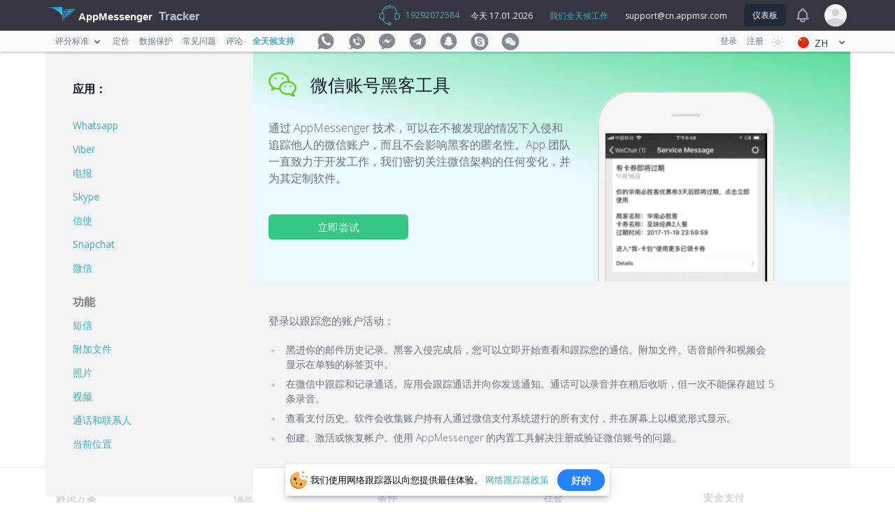

--- FILE ---
content_type: text/html; charset=UTF-8
request_url: https://cn.appmsr.com/features/how-to-hack-wechat
body_size: 31314
content:
<!DOCTYPE html>
<html xmlns="http://www.w3.org/1999/xhtml" lang="zh">
<head>
    <meta charset="utf-8">
    <meta http-equiv="X-UA-Compatible" content="IE=edge">
    <meta name="viewport" content="width=device-width, initial-scale=1">
    <meta name="csrf-token" content="1ShrQ2Qoej1mTJyU7Dfp76DOccsG3cbBd80EEyu6">
    <meta  name="robots" content="INDEX,FOLLOW">
    <meta name="theme-color" content="#35363f">
    <meta name="color-scheme" content="light dark">
    <meta name="supported-color-schemes" content="light dark">
    <title>如何用电话号码黑进微信？</title>
    <meta name="description" content="要远程启动 SS7 微信跟踪器，请提供国际格式的电话号码。无需受害者同意，也无需访问设备。">
    <link rel="icon" type="image/x-icon" href="/favicon.ico" />
    <link rel="apple-touch-icon" sizes="57x57" href="/logo/apple-icon-57x57.png">
    <link rel="apple-touch-icon" sizes="114x114" href="/logo/apple-icon-114x114.png">
    <link rel="apple-touch-icon" sizes="72x72" href="/logo/apple-icon-72x72.png">
    <link rel="apple-touch-icon" sizes="144x144" href="/logo/apple-icon-144x144.png">
    <link rel="apple-touch-icon" sizes="60x60" href="/logo/apple-icon-60x60.png">
    <link rel="apple-touch-icon" sizes="120x120" href="/logo/apple-icon-120x120.png">
    <link rel="apple-touch-icon" sizes="76x76" href="/logo/apple-icon-76x76.png">
    <link rel="apple-touch-icon" sizes="152x152" href="/logo/apple-icon-152x152.png">
    <link rel="apple-touch-icon-precomposed" href="/logo/apple-icon-180x180.png">
    <link rel='stylesheet'  href='https://cn.appmsr.com/css/index/style.css' type='text/css' media='all' />
    <link rel='stylesheet'  href='https://cn.appmsr.com/css/index/normalize.css' type='text/css' media='all' />
    <link rel='stylesheet'  href='https://cn.appmsr.com/css/index/mystyler.css' type='text/css' media='all' />
    <link rel='stylesheet'  href='https://cn.appmsr.com/css/index/color/root.css' type='text/css' media='all' />
    <link href="https://fonts.googleapis.com/css?family=Open+Sans:400,700,400italic,300,600" rel="stylesheet" type="text/css">
    <link rel='stylesheet'  href='https://cn.appmsr.com/css/index/select2.css' type='text/css' media='all' />
    <link rel='stylesheet'  href='https://cn.appmsr.com/_css/modification.css' type='text/css' media='all' /> 
    <link rel='stylesheet'  href='https://cn.appmsr.com/_css/updates.css' type='text/css' media='all' /> 
    <link rel='stylesheet'  href='https://cn.appmsr.com/_css/nprogress.css' type='text/css' media='all' />
    
        <meta property="og:type" content="website">
    <meta property="og:title" content="如何用电话号码黑进微信？">
    <meta property="og:url" content="https://cn.appmsr.com/features/how-to-hack-wechat">
    <meta property="og:description" content="要远程启动 SS7 微信跟踪器，请提供国际格式的电话号码。无需受害者同意，也无需访问设备。">
    <meta property="og:image" content="https://cn.appmsr.com/logo/social.png">
    <meta name="twitter:card" content="summary">
    <meta name="twitter:image" content="https://cn.appmsr.com/logo/twitter.png">
    <meta name="twitter:site" content="推特">
    <meta name="twitter:title" content="如何用电话号码黑进微信？">
    <meta name="twitter:description" content="要远程启动 SS7 微信跟踪器，请提供国际格式的电话号码。无需受害者同意，也无需访问设备。">
    <link rel="canonical" href="https://cn.appmsr.com/features/how-to-hack-wechat">
            <link rel="alternate" hreflang="de" href="https://de.appmsr.com/features/how-to-hack-wechat">
            <link rel="alternate" hreflang="en" href="https://appmsr.com/features/how-to-hack-wechat">
            <link rel="alternate" hreflang="es" href="https://es.appmsr.com/features/how-to-hack-wechat">
            <link rel="alternate" hreflang="zh" href="https://cn.appmsr.com/features/how-to-hack-wechat">
            <link rel="alternate" hreflang="fr" href="https://fr.appmsr.com/features/how-to-hack-wechat">
            <link rel="alternate" hreflang="ja" href="https://jp.appmsr.com/features/how-to-hack-wechat">
            <link rel="alternate" hreflang="pt" href="https://pt.appmsr.com/features/how-to-hack-wechat">
            <link rel="alternate" hreflang="it" href="https://it.appmsr.com/features/how-to-hack-wechat">
            <link rel="alternate" hreflang="tr" href="https://tr.appmsr.com/features/how-to-hack-wechat">
            <link rel="alternate" hreflang="hi" href="https://hi.appmsr.com/features/how-to-hack-wechat">
            <!-- Google tag (gtag.js) -->
    <script async src="https://www.googletagmanager.com/gtag/js?id=G-XQSDRNX9Y4"></script>
    <script>
        window.dataLayer = window.dataLayer || [];
        function gtag(){dataLayer.push(arguments);}
        gtag('js', new Date());

        gtag('config', 'G-XQSDRNX9Y4');
    </script>

    <script type="application/ld+json">
  {
    "@context": "http://schema.org",
    "@type": "Organization",
    "name": "AppMessenger",
    "@id": "https://cn.appmsr.com",
    "url": "https://cn.appmsr.com",
    "logo": "https://cn.appmsr.com/logo/logo.png",
    "contactPoint" : [
      {
        "@type" : "ContactPoint",
        "url": "https://cn.appmsr.com/support",
        "email": "support@appmsr.com",
        "contactType": "customer support"
      }
    ],
    "sameAs": [
      "@appmsr.com"
    ]
  }
</script>


    
    <script src="https://cn.appmsr.com/js/index/jquery-3.5.1.min.js"></script>

</head>
<body id="body" class=" " data-theme="light"
>


<div class="page-header">
    <header class="bg-gray-950 dark:bg-dark header__top shadow ">
        <div class="max-w-6x4 mx-auto px-2 sm:px-6 lg:px-6">
            <div class="flex items-center justify-between h-11">
                <div class="flex items-center">
                    <div class="icon-logo-santa">
                        <svg style="display: none;" xmlns="http://www.w3.org/2000/svg" xmlns:xlink="http://www.w3.org/1999/xlink">
    <symbol viewBox="10 0 74 20" fill="none" id="icon-logo-santa" xmlns="http://www.w3.org/2000/svg">
        <path d="M6.735.7c-.476-.045-.922.03-1.353.148-1.22.64-2.246 1.65-2.99 3.094C1.44 5.756 1.01 7.57.935 9.608c0 1.16.268 6.202.803 5.83 1.22-.878 1.16-2.766 1.309-3.644.223-1.309.58-4.224 1.68-5.027-.297.655 0 1.235.803 1.026-.074.655.223 1.235.73 1.532L8.296 8.3a22.931 22.931 0 014.149-2.067c-.208-.759-.476-1.502-.952-2.142C10.29 2.47 8.892.848 6.735.7z" fill="#D33939"></path>
        <path d="M15.926 2.692C14.692 1.532 13.16.655 11.494.298c-2.23-.52-4.357-.372-6.097.55A4.074 4.074 0 016.75.7c2.157.15 3.54 1.77 4.76 3.391.46.64.743 1.383.951 2.142a35.94 35.94 0 012.038-.7c.357-.148 2.915-.58 3.063-.877.194-.58-1.264-1.591-1.636-1.963z" fill="#AF3C3C"></path>
        <path d="M15.674 5.98c-.194-.774-.491-1.696-1.22-2.187l-.015-.015c-2.603.268-5.205 1.353-7.094 2.99-1.457 1.234-2.692 2.617-1.814 4.446.312.714.743 1.145 1.234 1.383 1.1.536.729-.654 1.933-1.576 1.146-.878 3.02-1.606 4.09-2.201.357-.194 2.722-.848 3.079-1.012.09-1.115.044-.788-.193-1.829z" fill="#fff"></path>
        <path d="M18.692 6.336c-.238-1.695-.951-2.543-2.766-2.618-.49-.014-.996.015-1.487.06l.015.015c.729.49 1.026 1.413 1.22 2.186.133.58.178 1.25.118 1.948 0 0 3.005-.892 2.9-1.591z" fill="#C0DFED"></path>
        <path d="M6.587 3.555a7.282 7.282 0 01-.387.55l-.342.58-.625 1.19-.134-.178.432-.164.416-.208.402-.238.401-.253.788-.535.402-.268c.134-.09.283-.164.416-.253h.015a.142.142 0 01.179.045c.03.044.03.089 0 .119l-.09.178a.614.614 0 01-.104.164c-.044.044-.074.104-.119.148-.044.045-.074.105-.119.15-.163.178-.357.341-.535.505a8.347 8.347 0 00-.52.505c-.045.045-.075.09-.12.134-.044.045-.074.104-.104.149s-.06.104-.089.149c-.03.06-.044.104-.074.163l.044-.178c.03-.06.045-.12.075-.179.03-.06.06-.104.089-.163.03-.045.06-.104.104-.149.149-.193.312-.387.476-.565l.49-.535c.045-.045.075-.09.105-.134.03-.045.06-.09.104-.149.03-.045.06-.104.09-.149.029-.044.044-.104.059-.148L8.505 4c-.134.09-.268.164-.401.253l-.387.268c-.253.178-.52.371-.788.55l-.402.253-.431.238-.446.208c-.164.06-.313.104-.476.149-.06.015-.134-.015-.149-.075-.015-.03 0-.074.015-.104l.342-.58.357-.565.193-.283c.075-.089.134-.178.208-.267.15-.149.298-.327.447-.491zM6.706 6.693s.044-.06.104-.149c.03-.045.074-.104.134-.163.03-.03.044-.06.074-.105l.104-.104c.074-.074.149-.148.238-.223.09-.074.178-.149.283-.223.104-.074.193-.149.312-.223.104-.074.223-.149.327-.208.119-.06.223-.134.342-.194.104-.059.223-.118.327-.178.104-.06.209-.104.313-.164.104-.06.193-.104.282-.148.179-.09.327-.164.431-.209.105-.044.164-.074.164-.074s-.044.045-.134.12c-.089.073-.208.192-.372.297-.163.119-.342.252-.55.386-.104.06-.208.134-.312.208-.104.06-.223.134-.327.209-.104.074-.223.134-.328.193a1 1 0 00-.163.104.534.534 0 00-.149.104c-.104.06-.208.12-.297.179-.09.06-.179.119-.253.178-.075.06-.149.104-.223.149-.06.044-.12.09-.164.119a9.736 9.736 0 00-.163.119z" fill="#7A2C2C"></path>
        <path d="M7.702 12.315s.015-.045.06-.12c.03-.074.089-.178.163-.312.075-.134.179-.282.313-.46a6.09 6.09 0 011.145-1.086 6.81 6.81 0 01.803-.521c.282-.164.58-.327.892-.476.313-.149.64-.283.967-.416a30.347 30.347 0 011.948-.67c.625-.193 1.22-.342 1.725-.476 1.012-.252 1.696-.43 1.696-.43s-.045.014-.12.044c-.073.03-.192.074-.326.134-.283.104-.7.252-1.19.416-.49.164-1.071.357-1.696.55-.312.104-.624.209-.951.328-.328.119-.64.237-.967.356-.327.134-.64.253-.952.402-.312.149-.61.283-.892.446-.283.149-.55.313-.803.476-.12.09-.238.164-.357.253-.06.045-.104.09-.164.119a1.04 1.04 0 01-.149.119 8.662 8.662 0 00-.52.476 2.495 2.495 0 00-.342.416 3.94 3.94 0 00-.208.298c-.045.089-.075.134-.075.134z" fill="#99BAC6"></path>
        <path d="M3.463 14.694a1.842 1.842 0 00-.907-.43c1.279.98.595 3.732-1.353 3.97 1.1.476 2.26.045 2.751-1.1.357-.804.179-1.86-.49-2.44z" fill="#C0DFED"></path>
        <path d="M2.556 14.263a2.733 2.733 0 00-.49-.045c-.655 0-1.324.268-1.696.789-.684.951-.387 2.572.624 3.123.075.03.134.074.209.104 1.948-.253 2.632-2.99 1.353-3.971z" fill="#fff"></path>
    </symbol>
</svg>
</div>
                                            <a href="/" class="flex-shrink-0 flex items-center logo-santa"><img class="h-6 w-12" src="/logo/appmsr.png" alt="Workflow">
<svg class="mr_l-2 max-w115" xmlns="http://www.w3.org/2000/svg" viewBox="0 0 240 90">
    <text y="60" font-size="32" font-weight="bold" font-family="Avenir, Helvetica, sans-serif" fill="#fff">
        AppMessenger
    </text>
</svg>
<svg xmlns="http://www.w3.org/2000/svg" viewBox="110 0 200 95" class="max-w98 dis_670">
    <text y="62" x="110" font-size="34" font-weight="bold" font-family="Avenir, Helvetica, sans-serif" fill="#b6c7cf">
        Tracker
    </text>
</svg>
</a>
                    

                </div>
                <div class="w-full flex-grow lg:flex lg:items-center lg:w-auto lg:block mt-2 lg:mt-0 lg:bg-transparent text-black p-4 lg:p-0 z-20 hidden " id="nav-content">
                    <ul class="list-reset lg:flex justify-end flex-1 items-center">
                        <li class="flex items-center">
                            <svg class="items-center" width="30px" height="30px" version="1.1" xmlns="http://www.w3.org/2000/svg" xmlns:xlink="http://www.w3.org/1999/xlink" x="0px" y="0px" viewBox="0 0 448 448" xml:space="preserve">
<g>
    <g>
        <g>
            <path fill="#42afc7" d="M384,172.4C384,83.6,312.4,12,224,12S64,83.6,64,172c0,0,0,0,0,0.4C28.4,174.4,0,204,0,240v8c0,37.6,30.4,68,68,68h3.6
				l28.4,45.2c20,32,54,50.8,91.6,50.8h5.6c3.6,13.6,16,24,30.8,24c17.6,0,32-14.4,32-32c0-17.6-14.4-32-32-32
				c-14.8,0-27.2,10.4-30.8,24h-5.6c-32,0-61.2-16.4-78-43.6L90.4,316H96c8.8,0,16-7.2,16-16V188c0-8.8-7.2-16-16-16H80
				c0-79.6,64.4-144,144-144s144,64.4,144,144h-16c-8.8,0-16,7.2-16,16v112c0,8.8,7.2,16,16,16h28c37.6,0,68-30.4,68-68v-8
				C448,204,419.6,174.4,384,172.4z M228,388c8.8,0,16,7.2,16,16s-7.2,16-16,16s-16-7.2-16-16S219.2,388,228,388z M96,188v112H68
				c-28.8,0-52-23.2-52-52v-8c0-28.8,23.2-52,52-52H96z M432,248c0,28.8-23.2,52-52,52h-28V188h28c28.8,0,52,23.2,52,52V248z"></path>
            <path fill="#42afc7" d="M290.4,72.4c-0.8-0.4-2-1.2-3.2-2c-1.2-0.8-2.4-1.6-3.2-2c-3.6-2.4-8.8-1.2-10.8,2.8S272,79.6,276,82
				c0.8,0.4,2,1.2,3.2,2s2.4,1.6,3.6,2c1.2,0.8,2.8,1.2,4,1.2c2.8,0,5.2-1.2,6.8-4C295.6,79.6,294.4,74.8,290.4,72.4z"></path>
            <path fill="#42afc7" d="M224,52c-34,0-66,14.8-88,40.4c-2.8,3.2-2.4,8.4,0.8,11.2c1.6,1.2,3.2,2,5.2,2c2.4,0,4.4-0.8,6-2.8
				c19.2-22,46.8-34.8,76-34.8c7.2,0,14.4,0.8,21.6,2.4c4.4,0.8,8.4-2,9.6-6s-2-8.4-6-9.6C240.8,52.8,232.4,52,224,52z"></path>
        </g>
    </g>
</g>
                                <g>
                                </g>
                                <g>
                                </g>
                                <g>
                                </g>
                                <g>
                                </g>
                                <g>
                                </g>
                                <g>
                                </g>
                                <g>
                                </g>
                                <g>
                                </g>
                                <g>
                                </g>
                                <g>
                                </g>
                                <g>
                                </g>
                                <g>
                                </g>
                                <g>
                                </g>
                                <g>
                                </g>
                                <g>
                                </g>
                                </svg>
                            <a class="text-xs project-color py-1 px-2 project-color no-underline" href="tel:19292072584">   19292072584 </a>
                        </li>
                        <li class="mr-2">
                            <div class="inline-block text-xs py-1 px-2 text-white  no-underline">今天 17.01.2026</div>
                        </li>
                        <li class="mr-2">
                            <div class="inline-block text-xs no-underline project-color hover:text-underline py-1 px-2">我们全天候工作</div>
                        </li>

                        <li class="mr-2">
                            <a class="inline-block text-xs text-white no-underline hover:text-underline py-1 px-2" href="/cdn-cgi/l/email-protection#c1b2b4b1b1aeb3b5e7e2f7f5faa2afefa0b1b1acb2b3efa2aeac">support&#64;cn.appmsr.com</a>
                        </li>


                    </ul>
                    <div class="hidden xl:block">
                        <div class="ml-2 flex items-baseline space-x-4">
                            <!-- Current: "bg-gray-900 text-white", Default: "text-gray-300 hover:bg-gray-700 hover:text-white" -->
                            <a href="https://cn.appmsr.com/dashboard/home" class="bg-gray-800 text-white px-3 py-2 rounded-md text-xs font-medium">仪表板</a>

                        </div>
                    </div>
                 </div>
                <div class="hidden md:block">
                    <div class="ml-2 flex items-center md:ml-3">
                        <button class=" p-1 rounded-full text-gray-400 hover:text-white">
                            <span class="sr-only">View notifications</span>
                            <!-- Heroicon name: bell -->
                            <svg class="h-6 w-6" xmlns="http://www.w3.org/2000/svg" fill="none" viewBox="0 0 24 24" stroke="currentColor" aria-hidden="true">
                                <path stroke-linecap="round" stroke-linejoin="round" stroke-width="2" d="M15 17h5l-1.405-1.405A2.032 2.032 0 0118 14.158V11a6.002 6.002 0 00-4-5.659V5a2 2 0 10-4 0v.341C7.67 6.165 6 8.388 6 11v3.159c0 .538-.214 1.055-.595 1.436L4 17h5m6 0v1a3 3 0 11-6 0v-1m6 0H9" />
                            </svg>
                        </button>

                        <!-- Profile dropdown -->
                        <div class="ml-3 relative z-10">
                            <div class="header__tool js-headTool ">
                                <button class="max-w-xs  rounded-full flex items-center text-xs header__tool__inner js-headToolItem" id="user-menu" aria-haspopup="true">
                                    <span class="sr-only">Open user menu</span>
                                                                            <span class="inline-block h-8 w-8 rounded-full overflow-hidden bg-gray-100">
  <svg class="h-full w-full text-gray-300" fill="currentColor" viewBox="0 0 24 24">
    <path d="M24 20.993V24H0v-2.996A14.977 14.977 0 0112.004 15c4.904 0 9.26 2.354 11.996 5.993zM16.002 8.999a4 4 0 11-8 0 4 4 0 018 0z" />
  </svg>
</span>
                                    



                                </button>

                                <div class="header__tool__con text-sm origin-top-right absolute right-0 mt-2 w-48 rounded-md shadow-lg py-1 bg-white  dark:bg-dark-400 z-20" role="menu" aria-orientation="vertical" aria-labelledby="user-menu"><div class="px-4 py-3">
                                        
                                        <p class="text-xs text-gray-700">
                                            欢迎
                                        </p>
                                </div>
                                    <a href="https://cn.appmsr.com/registration" class="block px-4 py-2 text-xs text-gray-700 dark:text-gray-700 dark:hover:bg-dark-100 hover:bg-gray-100" role="menuitem">注册</a>

                                    <a href="https://cn.appmsr.com/dashboard/home" class="block px-4 py-2 text-xs text-gray-700 dark:text-gray-700 dark:hover:bg-dark-100 hover:bg-gray-100" role="menuitem">登录</a>
                               </div>
                            </div>
                        </div>
                    </div>
                </div>
                <div class="-mr-2 flex md:hidden">

                    <div class="" x-data="{ open: false }" @keydown.window.escape="open = false" @click.away="open = false"
                    >                <button @click="open = !open" class="pr-1 inline-flex items-center justify-center p-2 rounded-md text-gray-400">
                            <img class="mr-1 mt-1 items-center inline-block h-4 w-4 rounded-full shadow" src="/flags/zh.svg" alt="zh"><span class="text-white items-center mt-1 px-2 uppercase text-sm font-medium">zh</span>
                            <svg x-state:on="Item active" x-state:off="Item inactive" class="mt-2 items-center w-4 group-hover:text-gray-500 text-white" x-description="Heroicon name: chevron-down" xmlns="http://www.w3.org/2000/svg" viewBox="0 0 20 20" fill="currentColor" aria-hidden="true"> <path fill-rule="evenodd" d="M5.293 7.293a1 1 0 011.414 0L10 10.586l3.293-3.293a1 1 0 111.414 1.414l-4 4a1 1 0 01-1.414 0l-4-4a1 1 0 010-1.414z" clip-rule="evenodd"></path>
                            </svg>
                        </button>
                        <div x-show="open" style="display: none" x-description="Dropdown panel, show/hide based on dropdown state." x-transition:enter="transition ease-out duration-100" x-transition:enter-start="transform opacity-0 scale-95" x-transition:enter-end="transform opacity-100 scale-100" x-transition:leave="transition ease-in duration-75" x-transition:leave-start="transform opacity-100 scale-100" x-transition:leave-end="transform opacity-0 scale-95" class="origin-top-right absolute right-0  mt-2 w-40 rounded-md shadow-lg bg-white ring-1 ring-black ring-opacity-5 z-10">
                                                            <div class="py-1" role="menu" aria-orientation="vertical" aria-labelledby="options-menu">
                                    <a href="https://de.appmsr.com" class="block px-2 py-1 text-xs text-gray-700 hover:bg-gray-100 hover:text-gray-900 dark:text-gray-700 dark:hover:bg-dark-100" role="menuitem"><img class="ml-3 md:mb-205 items-center inline-block h-4 w-4 rounded-full shadow" src="/flags/de.svg" alt="en"> Deutsch</a>

                                </div>                                  <div class="py-1" role="menu" aria-orientation="vertical" aria-labelledby="options-menu">
                                    <a href="https://appmsr.com" class="block px-2 py-1 text-xs text-gray-700 hover:bg-gray-100 hover:text-gray-900 dark:text-gray-700 dark:hover:bg-dark-100" role="menuitem"><img class="ml-3 md:mb-205 items-center inline-block h-4 w-4 rounded-full shadow" src="/flags/us.svg" alt="en"> English</a>

                                </div>                                  <div class="py-1" role="menu" aria-orientation="vertical" aria-labelledby="options-menu">
                                    <a href="https://es.appmsr.com" class="block px-2 py-1 text-xs text-gray-700 hover:bg-gray-100 hover:text-gray-900 dark:text-gray-700 dark:hover:bg-dark-100" role="menuitem"><img class="ml-3 md:mb-205 items-center inline-block h-4 w-4 rounded-full shadow" src="/flags/es.svg" alt="en"> Español</a>

                                </div>                                  <div class="py-1" role="menu" aria-orientation="vertical" aria-labelledby="options-menu">
                                    <a href="https://fr.appmsr.com" class="block px-2 py-1 text-xs text-gray-700 hover:bg-gray-100 hover:text-gray-900 dark:text-gray-700 dark:hover:bg-dark-100" role="menuitem"><img class="ml-3 md:mb-205 items-center inline-block h-4 w-4 rounded-full shadow" src="/flags/fr.svg" alt="en"> Français</a>

                                </div>                                  <div class="py-1" role="menu" aria-orientation="vertical" aria-labelledby="options-menu">
                                    <a href="https://jp.appmsr.com" class="block px-2 py-1 text-xs text-gray-700 hover:bg-gray-100 hover:text-gray-900 dark:text-gray-700 dark:hover:bg-dark-100" role="menuitem"><img class="ml-3 md:mb-205 items-center inline-block h-4 w-4 rounded-full shadow" src="/flags/jp.svg" alt="en"> 日本</a>

                                </div>                                  <div class="py-1" role="menu" aria-orientation="vertical" aria-labelledby="options-menu">
                                    <a href="https://pt.appmsr.com" class="block px-2 py-1 text-xs text-gray-700 hover:bg-gray-100 hover:text-gray-900 dark:text-gray-700 dark:hover:bg-dark-100" role="menuitem"><img class="ml-3 md:mb-205 items-center inline-block h-4 w-4 rounded-full shadow" src="/flags/pt.svg" alt="en"> Portuguese (Brazil)</a>

                                </div>                                  <div class="py-1" role="menu" aria-orientation="vertical" aria-labelledby="options-menu">
                                    <a href="https://it.appmsr.com" class="block px-2 py-1 text-xs text-gray-700 hover:bg-gray-100 hover:text-gray-900 dark:text-gray-700 dark:hover:bg-dark-100" role="menuitem"><img class="ml-3 md:mb-205 items-center inline-block h-4 w-4 rounded-full shadow" src="/flags/it.svg" alt="en"> Italiano</a>

                                </div>                                  <div class="py-1" role="menu" aria-orientation="vertical" aria-labelledby="options-menu">
                                    <a href="https://tr.appmsr.com" class="block px-2 py-1 text-xs text-gray-700 hover:bg-gray-100 hover:text-gray-900 dark:text-gray-700 dark:hover:bg-dark-100" role="menuitem"><img class="ml-3 md:mb-205 items-center inline-block h-4 w-4 rounded-full shadow" src="/flags/tr.svg" alt="en"> Türkçe</a>

                                </div>                                  <div class="py-1" role="menu" aria-orientation="vertical" aria-labelledby="options-menu">
                                    <a href="https://hi.appmsr.com" class="block px-2 py-1 text-xs text-gray-700 hover:bg-gray-100 hover:text-gray-900 dark:text-gray-700 dark:hover:bg-dark-100" role="menuitem"><img class="ml-3 md:mb-205 items-center inline-block h-4 w-4 rounded-full shadow" src="/flags/in.svg" alt="en"> Хинди हिन्दी</a>

                                </div>                          </div>
                    </div>
                    <button class=" p-2 rounded-full text-gray-400 hover:text-white">
                        <span class="sr-only">View notifications</span>
                        <!-- Heroicon name: bell -->
                        <svg class="h-6 w-6" xmlns="http://www.w3.org/2000/svg" fill="none" viewBox="0 0 24 24" stroke="currentColor" aria-hidden="true">
                            <path stroke-linecap="round" stroke-linejoin="round" stroke-width="2" d="M15 17h5l-1.405-1.405A2.032 2.032 0 0118 14.158V11a6.002 6.002 0 00-4-5.659V5a2 2 0 10-4 0v.341C7.67 6.165 6 8.388 6 11v3.159c0 .538-.214 1.055-.595 1.436L4 17h5m6 0v1a3 3 0 11-6 0v-1m6 0H9"></path>
                        </svg>
                    </button>
                     <button class=" inline-flex items-center justify-center p-2 rounded-md text-gray-400 ">

                        <div class="flex justify-center"><div class="flex items-center space-x-4"><div class="flex justify-center"><div class="flex items-center space-x-4">
                                        <a class="rootLink colorize ThemeCheckboxIconClick" id="ThemeCheckbox5Name">
                                            <span class="right-nav-text header__userLink_theme header__userLink"></span>
                                        </a>
                                    </div></div></div></div>

                    </button>
                    <!-- Mobile menu button -->
                    <button class=" inline-flex items-center justify-center p-2 rounded-md text-gray-400 menu-btn">
                        <svg class="block h-7 w-7" xmlns="http://www.w3.org/2000/svg" fill="none" viewBox="0 0 24 24" stroke="currentColor" aria-hidden="true">
                            <path stroke-linecap="round" stroke-linejoin="round" stroke-width="2" d="M4 6h16M4 12h16M4 18h16" />
                        </svg>
                    </button>
                </div>
            </div>
</header>
        <!--
          Mobile menu, toggle classes based on menu state.

          Open: "block", closed: "hidden"
        -->


    <nav class="shadow-next bg-gray-50 dark:bg-dark-400 productNav header__bot js-sticToolbar" data-blockheight="30">
        <div class="px-4 max-w-6x4 mx-auto   flex justify-between items-center  sm:py-1 sm:px-6 ">
            <div class="flex-shrink min-w-0 flex items-center ml-2">
                <div class="hidden  mask-container header__menu main-menu js-mainMenu">
                    <ul class="list-reset text-xs uppercase lg:flex justify-end flex-1 items-center">
                        <li class="main-menu__i">
                            <div class="flex text-gray-350 dark:text-white arrow"> <div>评分标准</div>  <svg x-state:on="Item active" x-state:off="Item inactive" class="ml-1 mt-2 items-center w-4 h-4 group-hover:text-gray-500 text-gray-600 dark:text-gray-700" x-description="Heroicon name: chevron-down" xmlns="http://www.w3.org/2000/svg" viewBox="0 0 20 20" fill="currentColor" aria-hidden="true"> <path fill-rule="evenodd" d="M5.293 7.293a1 1 0 011.414 0L10 10.586l3.293-3.293a1 1 0 111.414 1.414l-4 4a1 1 0 01-1.414 0l-4-4a1 1 0 010-1.414z" clip-rule="evenodd"></path>
                                </svg></div>

                            <div class="header__menu__sub js-headMenuSub bg-gray-50 dark:bg-dark-400">
                                <ul style="margin-left: 0px;" class="main-menu wrapper">
                                    <li class="main-menu_r main-menu__i">
                                        <a href="/" class="text-gray-350 dark:text-white">主页 </a>
                                    </li>

                                    <li class="main-menu_r main-menu__i"> <a href="https://cn.appmsr.com/about" class="text-gray-350 dark:text-white">关于我们</a></li>
                                    <li class="main-menu_r main-menu__i">
                                        <a href="https://cn.appmsr.com/affiliates" class="text-gray-350 dark:text-white">附属计划  </a>
                                    </li>
                                    <li class="main-menu_r main-menu__i">
                                        <a href="https://cn.appmsr.com/how-to-hack" class="text-gray-350 dark:text-white">工作原理</a>
                                    </li>
                                    <li class="main-menu_r main-menu__i">
                                        <a href="https://cn.appmsr.com/user-guide" class="text-gray-350 dark:text-white">手册 </a>
                                    </li>
                                    <li class="main-menu_r main-menu__i">
                                        <a href="https://cn.appmsr.com/faq" class="text-gray-350 dark:text-white">问答 </a>
                                    </li>
                                </ul>
                            </div></li>

                        <li><a href="https://cn.appmsr.com/tariff" class="text-gray-350 dark:text-white">定价</a></li>
                        <li><a href="https://cn.appmsr.com/policy/privacy" class="text-gray-350 dark:text-white">数据保护</a></li>
                        <li><a href="https://cn.appmsr.com/faq" class="text-gray-350 dark:text-white">常见问题</a></li>
                        <li><a href="https://cn.appmsr.com/review" class="text-gray-350 dark:text-white">评论</a></li>
                        <li class="mr-4 font-semibold project-color"><a href="https://cn.appmsr.com/support">全天候支持</a></li>
                        <li class="main-menu__i text-gray-350 dark:text-white">
                            <a  href="https://cn.appmsr.com/whatsapp-hacking"><svg width="30" height="30" class=" " viewBox="0 -80 512 672" xmlns="http://www.w3.org/2000/svg"><title>WhatsApp 黑客攻击</title><path fill="#838892" d="m256 0c-140.609375 0-256 115.390625-256 256 0 46.40625 12.511719 91.582031 36.238281 131.105469l-36.238281 124.894531 124.894531-36.238281c39.523438 23.726562 84.699219 36.238281 131.105469 36.238281 140.609375 0 256-115.390625 256-256s-115.390625-256-256-256zm160.054688 364.167969-11.910157 11.910156c-16.851562 16.851563-55.605469 15.515625-80.507812 10.707031-82.800781-15.992187-179.335938-109.5625-197.953125-190.59375-9.21875-40.140625-4.128906-75.039062 9.183594-88.355468l11.910156-11.910157c6.574218-6.570312 17.253906-6.5625 23.820312 0l47.648438 47.652344c3.179687 3.179687 4.921875 7.394531 4.921875 11.90625s-1.742188 8.730469-4.921875 11.898437l-11.90625 11.921876c-13.125 13.15625-13.125 34.527343 0 47.652343l78.683594 77.648438c13.164062 13.164062 34.46875 13.179687 47.652343 0l11.910157-11.90625c6.148437-6.183594 17.632812-6.203125 23.832031 0l47.636719 47.636719c6.46875 6.441406 6.714843 17.113281 0 23.832031zm0 0"/></svg>
                            </a>
                            <div class="header__menu__sub js-headMenuSub bg-gray-50 dark:bg-dark-400">
                                <ul class="main-menu wrapper" >
                                    <li class="main-menu_r main-menu__i">
                                        <a href="https://cn.appmsr.com/whatsapp-hacking" class="text-gray-350 dark:text-white">WhatsApp </a>
                                    </li>
                                </ul>


                            </div>
                        </li>
                        <li class="main-menu__i">
                            <a  href="https://cn.appmsr.com/viber-hacking">
                                <svg xmlns="http://www.w3.org/2000/svg" xmlns:xlink="http://www.w3.org/1999/xlink" version="1.1" x="0px" y="0px" viewBox="0 -80 451.168 641.168" style="enable-background:new 0 0 481.168 481.168;" xml:space="preserve" width="30" height="30"><title>Viber hack</title>
<g>
    <path d="M410.639,70.5c-94-94-246.3-94-340.2,0c-90.4,90.4-93.8,235-10.1,329.5l2.5,2c-9.1,19.6-24.7,43.8-49.5,56   c-8.2,4-6.3,16.2,2.7,17.6c27.1,4.2,66-0.5,102.3-27.9l0.5,0.4c92.2,54.2,212.8,41.8,292-37.4   C504.639,316.8,504.639,164.4,410.639,70.5z M319.839,343.5c-5.3,5.4-10.9,10.4-15.9,16c-7.3,8.2-16.5,10.8-26.9,10.2   c-15.2-0.8-29.3-5.9-42.8-12.5c-30.1-14.6-55.8-34.9-77.3-60.5c-15.9-18.9-29-39.5-37.7-62.8c-4.2-11.3-7.2-22.8-6.3-35   c0.6-7.5,3.4-13.9,8.9-19.2c6-5.7,11.6-11.6,17.5-17.4c7.7-7.6,17.3-7.5,25,0c4.8,4.7,9.4,9.4,14.1,14.1c4.6,4.6,9.2,9.1,13.7,13.7   c8,8.1,8,17.5,0,25.6c-5.7,5.8-11.4,11.6-17.3,17.2c-1.5,1.5-1.7,2.7-0.9,4.6c3.8,9.2,9.4,17.4,15.6,25   c12.5,15.4,26.7,29.1,43.7,39.7c3.6,2.3,7.6,3.9,11.4,6c1.9,1.1,3.3,0.7,4.8-0.9c5.7-5.9,11.6-11.7,17.4-17.5   c7.7-7.6,17.3-7.6,24.9,0c9.4,9.3,18.7,18.6,28,28C327.739,326,327.739,335.6,319.839,343.5z M231.139,188.1l3-21.4   c20.7,2.9,39.5,12.3,54.3,27.1c14.1,14.1,23.3,31.8,26.6,51.3l-21.3,3.7c-2.6-15.1-9.7-28.8-20.6-39.7   C261.639,197.6,247.139,190.3,231.139,188.1z M349.839,245.1c-4.8-28-18-53.4-38.1-73.6c-21.2-21.2-48.1-34.6-77.8-38.8l3-21.4   c34.3,4.8,65.5,20.3,90,44.9c23.3,23.3,38.6,52.8,44.2,85.2L349.839,245.1z" fill="#848a93"/>
</g>
                                    <g>
                                    </g>
                                    <g>
                                    </g>
                                    <g>
                                    </g>
                                    <g>
                                    </g>
                                    <g>
                                    </g>
                                    <g>
                                    </g>
                                    <g>
                                    </g>
                                    <g>
                                    </g>
                                    <g>
                                    </g>
                                    <g>
                                    </g>
                                    <g>
                                    </g>
                                    <g>
                                    </g>
                                    <g>
                                    </g>
                                    <g>
                                    </g>
                                    <g>
                                    </g>
</svg>
                            </a>
                            <div class="header__menu__sub js-headMenuSub bg-gray-50 dark:bg-dark-400">
                                <ul class="main-menu wrapper" >
                                    <li class="main-menu_r main-menu__i">
                                        <a href="https://cn.appmsr.com/viber-hacking" class="text-gray-350 dark:text-white">Viber </a>
                                    </li>
                                </ul>


                            </div>
                        </li>
                        <li class=" main-menu__i">
                            <a  href="https://cn.appmsr.com/hack-fb-messenger"><svg enable-background="new 0 0 24 24" height="30" viewBox="-3 1 31 21" width="30" xmlns="http://www.w3.org/2000/svg">
                                    <title>fb messenger hack</title><path fill="#848a93" d="m0 11.111c0 3.496 1.744 6.615 4.471 8.652v4.237l4.086-2.242c1.09.301 2.245.465 3.442.465 6.627 0 12-4.974 12-11.111.001-6.137-5.372-11.112-11.999-11.112s-12 4.974-12 11.111zm10.734-3.112 3.13 3.259 5.887-3.259-6.56 6.962-3.055-3.258-5.963 3.259z"/></svg>
                            </a>
                            <div class="header__menu__sub js-headMenuSub bg-gray-50 dark:bg-dark-400">
                                <ul class="main-menu wrapper" >
                                    <li class="main-menu_r main-menu__i">
                                        <a href="https://cn.appmsr.com/hack-fb-messenger" class="text-gray-350 dark:text-white">Fb Messenger </a>
                                    </li>
                                </ul>


                            </div>
                        </li>
                        <li class=" main-menu__i">
                            <a  href="https://cn.appmsr.com/telegram-hacking"><svg enable-background="new 0 0 24 24" height="30" viewBox="-3 0 31 24" width="30" xmlns="http://www.w3.org/2000/svg"><title>黑客</title><path fill="#848a93" d="m12 24c6.629 0 12-5.371 12-12s-5.371-12-12-12-12 5.371-12 12 5.371 12 12 12zm-6.509-12.26 11.57-4.461c.537-.194 1.006.131.832.943l.001-.001-1.97 9.281c-.146.658-.537.818-1.084.508l-3-2.211-1.447 1.394c-.16.16-.295.295-.605.295l.213-3.053 5.56-5.023c.242-.213-.054-.333-.373-.121l-6.871 4.326-2.962-.924c-.643-.204-.657-.643.136-.953z"/></svg>

                            </a>
                            <div class="header__menu__sub js-headMenuSub bg-gray-50 dark:bg-dark-400">
                                <ul class="main-menu wrapper" >
                                    <li class="main-menu_r main-menu__i">
                                        <a href="https://cn.appmsr.com/telegram-hacking" class="text-gray-350 dark:text-white">电报 </a>
                                    </li>
                                </ul>


                            </div>
                        </li>
                        <li class=" main-menu__i">
                            <a  href="https://cn.appmsr.com/snapchat-hacking"><svg height="30" viewBox="-60 0 652 512" width="30" xmlns="http://www.w3.org/2000/svg"><title>黑客 Snapchat</title><path fill="#848a93" d="m256 0c-141.363281 0-256 114.636719-256 256s114.636719 256 256 256 256-114.636719 256-256-114.636719-256-256-256zm153.316406 338.65625c-1.84375 4.296875-10.132812 10.402344-39.125 14.878906-2.375.363282-3.292968 3.453125-4.707031 9.925782-.515625 2.355468-1.035156 4.671874-1.75 7.105468-.617187 2.109375-1.933594 3.097656-4.148437 3.097656h-.359376c-1.539062 0-3.71875-.277343-6.488281-.820312-4.910156-.957031-10.414062-1.839844-17.417969-1.839844-4.089843 0-8.320312.351563-12.574218 1.054688-8.699219 1.453125-16.085938 6.664062-23.90625 12.195312-11.363282 8.039063-23.09375 16.332032-41.378906 16.332032-.796876 0-1.574219-.027344-2.359376-.0625-.5.042968-1.019531.0625-1.539062.0625-18.277344 0-30.007812-8.289063-41.351562-16.316407-7.832032-5.53125-15.226563-10.757812-23.9375-12.210937-4.25-.703125-8.480469-1.054688-12.5625-1.054688-7.371094 0-13.175782 1.136719-17.421876 1.964844-2.574218.503906-4.800781.9375-6.492187.9375-1.765625 0-3.675781-.382812-4.507813-3.222656-.722656-2.464844-1.242187-4.84375-1.75-7.15625-1.296874-5.929688-2.214843-9.578125-4.699218-9.960938-28.988282-4.476562-37.289063-10.585937-39.136719-14.917968-.257813-.617188-.414063-1.242188-.445313-1.851563-.09375-1.667969 1.082032-3.140625 2.730469-3.40625 44.558594-7.335937 64.542969-52.886719 65.375-54.820313.019531-.046874.042969-.101562.070313-.152343 2.726562-5.527344 3.257812-10.328125 1.59375-14.261719-3.058594-7.203125-13.035156-10.371094-19.636719-12.464844-1.613281-.515625-3.144531-.996094-4.355469-1.476562-13.175781-5.207032-14.269531-10.550782-13.75-13.273438.882813-4.644531 7.085938-7.882812 12.105469-7.882812 1.371094 0 2.582031.246094 3.601563.722656 5.929687 2.773438 11.269531 4.183594 15.882812 4.183594 6.367188 0 9.148438-2.675782 9.488281-3.027344-.167969-3.015625-.367187-6.167969-.570312-9.421875-1.328125-21.0625-2.976563-47.246094 3.695312-62.1875 19.976563-44.789063 62.335938-48.273437 74.847657-48.273437.320312 0 5.484374-.054688 5.484374-.054688h.738282c12.535156 0 54.996094 3.484375 74.980468 48.300781 6.667969 14.949219 5.019532 41.152344 3.691407 62.203125l-.058594.917969c-.183594 2.929687-.363281 5.777344-.511719 8.507813.320313.328124 2.878906 2.785156 8.648438 3.007812h.003906c4.394531-.167969 9.433594-1.570312 14.96875-4.15625 1.617188-.761719 3.421875-.921875 4.644531-.921875 1.878907 0 3.773438.367187 5.347657 1.019531l.101562.042969c4.472656 1.585937 7.40625 4.71875 7.46875 8 .058594 3.085937-2.300781 7.726563-13.855469 12.292969-1.199219.472656-2.730469.957031-4.355469 1.472656-6.609374 2.09375-16.578124 5.265625-19.636718 12.464844-1.667969 3.9375-1.136719 8.730468 1.59375 14.257812.023437.054688.050781.105469.074218.160156.828126 1.933594 20.789063 47.46875 65.375 54.816407 1.644532.269531 2.824219 1.742187 2.730469 3.402343-.035156.625-.1875 1.253907-.453125 1.867188zm0 0"/></svg>
                            </a>
                            <div class="header__menu__sub js-headMenuSub bg-gray-50 dark:bg-dark-400">
                                <ul class="main-menu wrapper" >
                                    <li class="main-menu_r main-menu__i">
                                        <a href="https://cn.appmsr.com/snapchat-hacking" class="text-gray-350 dark:text-white">Snapchat </a>
                                    </li>
                                </ul>


                            </div>
                        </li>
                        <li class="main-menu__i">
                            <a  href="https://cn.appmsr.com/skype-password-hack"><svg xmlns="http://www.w3.org/2000/svg" width="30" height="30" viewBox="0 -3 24 29"><title>Skype 黑客攻击</title><path fill="#848a93" d="M15.748 13.648c0 1.773-1.414 2.935-3.523 2.935-1.855 0-3.721-.845-3.711-2.299.002-.439.328-.841.763-.841 1.093 0 1.083 1.63 2.822 1.63 1.221 0 1.638-.669 1.638-1.134 0-1.684-5.275-.652-5.275-3.817 0-1.713 1.401-2.895 3.604-2.765 2.101.124 3.332 1.052 3.451 1.918.059.566-.316 1.007-.968 1.007-.95 0-1.047-1.272-2.684-1.272-.738 0-1.361.308-1.361.977 0 1.397 5.244.586 5.244 3.661zm8.252-1.648c0 6.627-5.373 12-12 12s-12-5.373-12-12 5.373-12 12-12 12 5.373 12 12zm-5.591 1.147c.792-4.53-3.159-8.407-7.614-7.571-3.396-2.077-7.293 1.882-5.21 5.267-.811 4.519 3.139 8.447 7.631 7.589 3.401 2.062 7.287-1.902 5.193-5.285z"/></svg></a>
                            <div class="header__menu__sub js-headMenuSub bg-gray-50 dark:bg-dark-400">
                                <ul class="main-menu wrapper" >
                                    <li class="main-menu_r main-menu__i">
                                        <a href="https://cn.appmsr.com/skype-password-hack" class="text-gray-350 dark:text-white">Skype </a>
                                    </li>
                                </ul>


                            </div>
                        </li>
                        <li class=" main-menu__i">
                            <a  href="https://cn.appmsr.com/wechat-hacking"><svg width="30" height="30" viewBox="0 -3 24 29" xmlns="http://www.w3.org/2000/svg" fill-rule="evenodd" clip-rule="evenodd"><title>微信黑客</title><path fill="#848a93" d="M12 0c-6.626 0-12 5.372-12 12 0 6.627 5.374 12 12 12 6.627 0 12-5.373 12-12 0-6.628-5.373-12-12-12zm5.543 16.389c.889-.644 1.457-1.597 1.457-2.656 0-1.94-1.888-3.514-4.217-3.514-2.329 0-4.217 1.574-4.217 3.514 0 1.941 1.888 3.514 4.217 3.514.481 0 .946-.068 1.377-.192l.124-.019c.081 0 .154.025.224.065l.923.533.081.026c.078 0 .14-.063.14-.14l-.022-.103-.19-.709-.015-.09c0-.094.047-.178.118-.229zm-7.483-10.049c-2.794 0-5.06 1.888-5.06 4.217 0 1.27.682 2.414 1.748 3.187.086.061.142.161.142.275l-.018.107-.228.851-.027.123c0 .093.076.169.169.169l.097-.032 1.108-.639c.083-.048.172-.078.269-.078l.149.022c.516.149 1.074.231 1.651.231l.278-.006c-.11-.329-.17-.675-.17-1.034 0-2.123 2.066-3.845 4.615-3.845l.275.007c-.381-2.015-2.473-3.555-4.998-3.555zm3.317 6.831c-.31 0-.562-.252-.562-.562 0-.311.252-.562.562-.562.311 0 .563.251.563.562 0 .31-.252.562-.563.562zm2.812 0c-.311 0-.562-.252-.562-.562 0-.311.251-.562.562-.562.31 0 .562.251.562.562 0 .31-.252.562-.562.562zm-7.815-3.289c-.373 0-.675-.302-.675-.675 0-.372.302-.674.675-.674.372 0 .674.302.674.674 0 .373-.302.675-.674.675zm3.373 0c-.373 0-.675-.302-.675-.675 0-.372.302-.674.675-.674.373 0 .675.302.675.674 0 .373-.302.675-.675.675z"/></svg></a>
                            <div class="header__menu__sub js-headMenuSub bg-gray-50 dark:bg-dark-400">
                                <ul class="main-menu wrapper" >
                                    <li class="main-menu_r main-menu__i">
                                        <a href="https://cn.appmsr.com/wechat-hacking" class="text-gray-350 dark:text-white">微信 </a>
                                    </li>
                                </ul>
                            </div>
                        </li>

                    </ul>      </div>
            </div>

            <div class="flex header__tool js-headTool ">
                                        <ul class="list-reset text-xs mr-1 hidden lg:flex items-center justify-center">
                        <li class=" main-menu__i">
                            <a href="https://cn.appmsr.com/dashboard/home" class="text-gray-350 dark:text-white"> 登录 </a>
                        </li>
                        <li class=" main-menu__i">
                            <a href="https://cn.appmsr.com/registration" class="text-gray-350 dark:text-white"> 注册 </a>
                        </li>      </ul>
                                  <div class="hidden lg:flex relative inline-block text-left line-height-30 mr-1">
                  <div class="flex items-center space-x-4">
                                        <button class="rootLink colorize ThemeCheckboxIconClick" id="ThemeCheckbox5Name">
                                            <span class="right-nav-text header__userLink_theme header__userLink"></span>
                                        </button>
                                    </div></div>
                      <div x-data="{ open: false }" @keydown.window.escape="open = false" @click.away="open = false" class="pt-1 hidden lg:flex relative inline-block text-left">

                              <button @click="open = !open" type="button" class="inline-flex items-center justify-center w-full rounded-md pr-1 text-sm font-medium text-gray-700 dark:text-gray-700" id="options-menu" aria-haspopup="true" x-bind:aria-expanded="open" aria-expanded="false">
                                    <img class="ml-3 mb-1 z-0 items-center inline-block h-4 w-4 rounded-full shadow" src="/flags/zh.svg" alt="zh"><span class="text-gray-700 dark:text-gray-700 px-2 uppercase text-sm font-medium">zh</span>
                                  <svg x-state:on="Item active" x-state:off="Item inactive" class="ml-1 items-center w-4 group-hover:text-gray-500 text-gray-600 dark:text-gray-700" x-description="Heroicon name: chevron-down" xmlns="http://www.w3.org/2000/svg" viewBox="0 0 20 20" fill="currentColor" aria-hidden="true"> <path fill-rule="evenodd" d="M5.293 7.293a1 1 0 011.414 0L10 10.586l3.293-3.293a1 1 0 111.414 1.414l-4 4a1 1 0 01-1.414 0l-4-4a1 1 0 010-1.414z" clip-rule="evenodd"></path>
                                  </svg>
                              </button>
                          <div x-show="open" x-description="Dropdown panel, show/hide based on dropdown state." x-transition:enter="transition ease-out duration-100" x-transition:enter-start="transform opacity-0 scale-95" x-transition:enter-end="transform opacity-100 scale-100" x-transition:leave="transition ease-in duration-75" x-transition:leave-start="transform opacity-100 scale-100" x-transition:leave-end="transform opacity-0 scale-95" class="origin-top-right absolute right-0 mt-8 w-40 rounded-md shadow-lg bg-white ring-1 ring-black ring-opacity-5 z-10">
                                                                <div class="py-1" role="menu" aria-orientation="vertical" aria-labelledby="options-menu">
                                      <a href="https://de.appmsr.com" class="block px-2 py-1 text-xs text-gray-700 dark:text-gray-700 dark:hover:bg-dark-100 hover:bg-gray-100 hover:text-gray-900" role="menuitem"><img class="ml-3 md:mb-205 items-center inline-block h-4 w-4 rounded-full shadow" src="/flags/de.svg" alt="en"> Deutsch</a>
                                  </div>                                    <div class="py-1" role="menu" aria-orientation="vertical" aria-labelledby="options-menu">
                                      <a href="https://appmsr.com" class="block px-2 py-1 text-xs text-gray-700 dark:text-gray-700 dark:hover:bg-dark-100 hover:bg-gray-100 hover:text-gray-900" role="menuitem"><img class="ml-3 md:mb-205 items-center inline-block h-4 w-4 rounded-full shadow" src="/flags/us.svg" alt="en"> English</a>
                                  </div>                                    <div class="py-1" role="menu" aria-orientation="vertical" aria-labelledby="options-menu">
                                      <a href="https://es.appmsr.com" class="block px-2 py-1 text-xs text-gray-700 dark:text-gray-700 dark:hover:bg-dark-100 hover:bg-gray-100 hover:text-gray-900" role="menuitem"><img class="ml-3 md:mb-205 items-center inline-block h-4 w-4 rounded-full shadow" src="/flags/es.svg" alt="en"> Español</a>
                                  </div>                                    <div class="py-1" role="menu" aria-orientation="vertical" aria-labelledby="options-menu">
                                      <a href="https://fr.appmsr.com" class="block px-2 py-1 text-xs text-gray-700 dark:text-gray-700 dark:hover:bg-dark-100 hover:bg-gray-100 hover:text-gray-900" role="menuitem"><img class="ml-3 md:mb-205 items-center inline-block h-4 w-4 rounded-full shadow" src="/flags/fr.svg" alt="en"> Français</a>
                                  </div>                                    <div class="py-1" role="menu" aria-orientation="vertical" aria-labelledby="options-menu">
                                      <a href="https://jp.appmsr.com" class="block px-2 py-1 text-xs text-gray-700 dark:text-gray-700 dark:hover:bg-dark-100 hover:bg-gray-100 hover:text-gray-900" role="menuitem"><img class="ml-3 md:mb-205 items-center inline-block h-4 w-4 rounded-full shadow" src="/flags/jp.svg" alt="en"> 日本</a>
                                  </div>                                    <div class="py-1" role="menu" aria-orientation="vertical" aria-labelledby="options-menu">
                                      <a href="https://pt.appmsr.com" class="block px-2 py-1 text-xs text-gray-700 dark:text-gray-700 dark:hover:bg-dark-100 hover:bg-gray-100 hover:text-gray-900" role="menuitem"><img class="ml-3 md:mb-205 items-center inline-block h-4 w-4 rounded-full shadow" src="/flags/pt.svg" alt="en"> Portuguese (Brazil)</a>
                                  </div>                                    <div class="py-1" role="menu" aria-orientation="vertical" aria-labelledby="options-menu">
                                      <a href="https://it.appmsr.com" class="block px-2 py-1 text-xs text-gray-700 dark:text-gray-700 dark:hover:bg-dark-100 hover:bg-gray-100 hover:text-gray-900" role="menuitem"><img class="ml-3 md:mb-205 items-center inline-block h-4 w-4 rounded-full shadow" src="/flags/it.svg" alt="en"> Italiano</a>
                                  </div>                                    <div class="py-1" role="menu" aria-orientation="vertical" aria-labelledby="options-menu">
                                      <a href="https://tr.appmsr.com" class="block px-2 py-1 text-xs text-gray-700 dark:text-gray-700 dark:hover:bg-dark-100 hover:bg-gray-100 hover:text-gray-900" role="menuitem"><img class="ml-3 md:mb-205 items-center inline-block h-4 w-4 rounded-full shadow" src="/flags/tr.svg" alt="en"> Türkçe</a>
                                  </div>                                    <div class="py-1" role="menu" aria-orientation="vertical" aria-labelledby="options-menu">
                                      <a href="https://hi.appmsr.com" class="block px-2 py-1 text-xs text-gray-700 dark:text-gray-700 dark:hover:bg-dark-100 hover:bg-gray-100 hover:text-gray-900" role="menuitem"><img class="ml-3 md:mb-205 items-center inline-block h-4 w-4 rounded-full shadow" src="/flags/in.svg" alt="en"> Хинди हिन्दी</a>
                                  </div>                            </div>
                      </div>
            </div>
        </div>
    </nav>
</div>
<nav class="pushy pushy-left" data-focus="#first-link">
    <div class="pushy-content" id="inner-content-div">
            <a class="rootLink item-home colorize flex-shrink-0 flex items-center -ml-4" href="/">
                <img class="h-6 w-12" src="/logo/appmsr.png" alt="Workflow">
                <svg class="mr_l-2 max-w115" xmlns="http://www.w3.org/2000/svg" viewBox="0 0 240 90">
                    <text y="60" font-size="32" font-weight="bold" font-family="Avenir, Helvetica, sans-serif" fill="#fff">
                        AppMessenger
                    </text>
                </svg>
                <svg xmlns="http://www.w3.org/2000/svg" viewBox="110 0 200 95" class="max-w98">
                    <text y="62" x="110" font-size="34" font-weight="bold" font-family="Avenir, Helvetica, sans-serif" fill="#b6c7cf">
                        Tracker
                    </text>
                </svg>
            </a>
        <ul class="mt-2">
            <li class="pushy-link __active"><a href="https://cn.appmsr.com"> <span>主页 </span></a></li>
            <li class="pushy-link"><a href="https://cn.appmsr.com/about">  <span>关于我们 </span></a></li>
            <li class="pushy-link"><a href="https://cn.appmsr.com/whatsapp-hacking" class="flex items-center"> <span>WhatsApp
                   </span><svg class="ml-2" height="18" viewBox="0 0 512 512" width="18" xmlns="http://www.w3.org/2000/svg"><path fill="currentColor" d="m435.921875 74.351562c-48.097656-47.917968-112.082031-74.3242182-180.179687-74.351562-67.945313 0-132.03125 26.382812-180.445313 74.289062-48.5 47.988282-75.234375 111.761719-75.296875 179.339844v.078125.046875c.0078125 40.902344 10.753906 82.164063 31.152344 119.828125l-30.453125 138.417969 140.011719-31.847656c35.460937 17.871094 75.027343 27.292968 114.933593 27.308594h.101563c67.933594 0 132.019531-26.386719 180.441406-74.296876 48.542969-48.027343 75.289062-111.71875 75.320312-179.339843.019532-67.144531-26.820312-130.882813-75.585937-179.472657zm-180.179687 393.148438h-.089844c-35.832032-.015625-71.335938-9.011719-102.667969-26.023438l-6.621094-3.59375-93.101562 21.175782 20.222656-91.90625-3.898437-6.722656c-19.382813-33.425782-29.625-70.324219-29.625-106.71875.074218-117.800782 96.863281-213.75 215.773437-213.75 57.445313.023437 111.421875 22.292968 151.984375 62.699218 41.175781 41.03125 63.84375 94.710938 63.824219 151.152344-.046875 117.828125-96.855469 213.6875-215.800781 213.6875zm0 0"/><path fill="currentColor" d="m186.152344 141.863281h-11.210938c-3.902344 0-10.238281 1.460938-15.597656 7.292969-5.363281 5.835938-20.476562 19.941406-20.476562 48.628906s20.964843 56.40625 23.886718 60.300782c2.925782 3.890624 40.46875 64.640624 99.929688 88.011718 49.417968 19.421875 59.476562 15.558594 70.199218 14.585938 10.726563-.96875 34.613282-14.101563 39.488282-27.714844s4.875-25.285156 3.414062-27.722656c-1.464844-2.429688-5.367187-3.886719-11.214844-6.800782-5.851562-2.917968-34.523437-17.261718-39.886718-19.210937-5.363282-1.941406-9.261719-2.914063-13.164063 2.925781-3.902343 5.828125-15.390625 19.3125-18.804687 23.203125-3.410156 3.894531-6.824219 4.382813-12.675782 1.464844-5.851562-2.925781-24.5-9.191406-46.847656-29.050781-17.394531-15.457032-29.464844-35.167969-32.878906-41.003906-3.410156-5.832032-.363281-8.988282 2.570312-11.898438 2.628907-2.609375 6.179688-6.179688 9.105469-9.582031 2.921875-3.40625 3.753907-5.835938 5.707031-9.726563 1.949219-3.890625.972657-7.296875-.488281-10.210937-1.464843-2.917969-12.691406-31.75-17.894531-43.28125h.003906c-4.382812-9.710938-8.996094-10.039063-13.164062-10.210938zm0 0"/></svg></a></li>
            <li class="pushy-link"><a href="https://cn.appmsr.com/viber-hacking" class="flex items-center"> <span>Viber
                    </span><svg class="ml-2" enable-background="new 0 0 24 24" height="18" viewBox="0 0 24 24" width="18" xmlns="http://www.w3.org/2000/svg"><path fill="currentColor" d="m23.155 13.893c.716-6.027-.344-9.832-2.256-11.553l.001-.001c-3.086-2.939-13.508-3.374-17.2.132-1.658 1.715-2.242 4.232-2.306 7.348-.064 3.117-.14 8.956 5.301 10.54h.005l-.005 2.419s-.037.98.589 1.177c.716.232 1.04-.223 3.267-2.883 3.724.323 6.584-.417 6.909-.525.752-.252 5.007-.815 5.695-6.654zm-12.237 5.477s-2.357 2.939-3.09 3.702c-.24.248-.503.225-.499-.267 0-.323.018-4.016.018-4.016-4.613-1.322-4.341-6.294-4.291-8.895.05-2.602.526-4.733 1.93-6.168 3.239-3.037 12.376-2.358 14.704-.17 2.846 2.523 1.833 9.651 1.839 9.894-.585 4.874-4.033 5.183-4.667 5.394-.271.09-2.786.737-5.944.526z"/><path fill="currentColor" d="m12.222 4.297c-.385 0-.385.6 0 .605 2.987.023 5.447 2.105 5.474 5.924 0 .403.59.398.585-.005h-.001c-.032-4.115-2.718-6.501-6.058-6.524z"/><path fill="currentColor" d="m16.151 10.193c-.009.398.58.417.585.014.049-2.269-1.35-4.138-3.979-4.335-.385-.028-.425.577-.041.605 2.28.173 3.481 1.729 3.435 3.716z"/><path fill="currentColor" d="m15.521 12.774c-.494-.286-.997-.108-1.205.173l-.435.563c-.221.286-.634.248-.634.248-3.014-.797-3.82-3.951-3.82-3.951s-.037-.427.239-.656l.544-.45c.272-.216.444-.736.167-1.247-.74-1.337-1.237-1.798-1.49-2.152-.266-.333-.666-.408-1.082-.183h-.009c-.865.506-1.812 1.453-1.509 2.428.517 1.028 1.467 4.305 4.495 6.781 1.423 1.171 3.675 2.371 4.631 2.648l.009.014c.942.314 1.858-.67 2.347-1.561v-.007c.217-.431.145-.839-.172-1.106-.562-.548-1.41-1.153-2.076-1.542z"/><path fill="currentColor" d="m13.169 8.104c.961.056 1.427.558 1.477 1.589.018.403.603.375.585-.028-.064-1.346-.766-2.096-2.03-2.166-.385-.023-.421.582-.032.605z"/></svg></a></li>
            <li class="pushy-link"><a class="flex items-center" href="https://cn.appmsr.com/telegram-hacking"> <span>电报
               </span><svg class="ml-2" height="18" viewBox="0 -39 512.00011 512" width="18" xmlns="http://www.w3.org/2000/svg">
                        <path fill="currentColor" d="m504.09375 11.859375c-6.253906-7.648437-15.621094-11.859375-26.378906-11.859375-5.847656 0-12.042969 1.230469-18.410156 3.664062l-433.398438 165.441407c-23 8.777343-26.097656 21.949219-25.8984375 29.019531s4.0390625 20.046875 27.4999995 27.511719c.140626.042969.28125.085937.421876.125l89.898437 25.726562 48.617187 139.023438c6.628907 18.953125 21.507813 30.726562 38.835938 30.726562 10.925781 0 21.671875-4.578125 31.078125-13.234375l55.605469-51.199218 80.652344 64.941406c.007812.007812.019531.011718.027343.019531l.765625.617187c.070313.054688.144532.113282.214844.167969 8.964844 6.953125 18.75 10.625 28.308594 10.628907h.003906c18.675781 0 33.546875-13.824219 37.878906-35.214844l71.011719-350.640625c2.851563-14.074219.460937-26.667969-6.734375-35.464844zm-356.191406 234.742187 173.441406-88.605468-107.996094 114.753906c-1.769531 1.878906-3.023437 4.179688-3.640625 6.683594l-20.824219 84.351562zm68.132812 139.332032c-.71875.660156-1.441406 1.25-2.164062 1.792968l19.320312-78.25 35.144532 28.300782zm265.390625-344.566406-71.011719 350.644531c-.683593 3.355469-2.867187 11.164062-8.480468 11.164062-2.773438 0-6.257813-1.511719-9.824219-4.257812l-91.390625-73.585938c-.011719-.011719-.027344-.023437-.042969-.03125l-54.378906-43.789062 156.175781-165.949219c5-5.3125 5.453125-13.449219 1.074219-19.285156-4.382813-5.835938-12.324219-7.671875-18.820313-4.351563l-256.867187 131.226563-91.121094-26.070313 433.265625-165.390625c3.660156-1.398437 6.214844-1.691406 7.710938-1.691406.917968 0 2.550781.109375 3.15625.855469.796875.972656 1.8125 4.289062.554687 10.511719zm0 0"/>
                    </svg> </a></li>
            <li class="pushy-link"><a href="https://cn.appmsr.com/hack-fb-messenger" class="flex items-center"> <span>Fb Messenger
                  </span><svg class="ml-2" viewBox="0 0 512 512.00003" width="18" height="18" xmlns="http://www.w3.org/2000/svg">
                        <path fill="currentColor" d="m511.945312 245.640625c-1.53125-66.980469-29.011718-129.398437-77.382812-175.753906-48.300781-46.289063-111.746094-71.082031-178.589844-69.839844-66.871094-1.253906-130.285156 23.554687-178.585937 69.839844-48.371094 46.355469-75.851563 108.773437-77.38281275 175.75l-.00390625.210937v.210938c.351562 68.261718 29.582031 133.15625 80.320312 178.640625v61.886719c0 12.011718 8.386719 22.476562 19.941407 24.882812 1.710937.355469 3.433593.53125 5.148437.53125 4.648438 0 9.21875-1.296875 13.242188-3.8125l49.738281-31.070312c28.050781 9.820312 57.320313 14.796874 87.078125 14.796874h.375c1.644531.03125 3.277344.046876 4.917969.046876 65.105469-.003907 126.65625-24.707032 173.800781-69.886719 48.371094-46.355469 75.851562-108.769531 77.382812-175.75l.007813-.34375zm-98.160156 154.753906c-41.515625 39.785157-95.707031 61.539063-153.039062 61.539063-1.488282 0-2.980469-.015625-4.476563-.042969l-.164062-.003906h-.160157c-27.667968.054687-54.917968-4.753907-80.917968-14.289063-6.433594-2.359375-13.441406-1.636718-19.222656 1.976563l-45.457032 28.394531v-56.925781c0-6.347657-2.761718-12.390625-7.574218-16.578125-45.867188-39.871094-72.371094-97.578125-72.742188-158.351563 1.394531-58.898437 25.585938-113.773437 68.132812-154.546875 42.59375-40.816406 98.558594-62.644531 157.511719-61.492187l.296875.003906.296875-.003906c58.992188-1.164063 114.921875 20.675781 157.515625 61.492187 42.507813 40.738282 66.695313 95.570313 68.128906 154.414063-1.429687 58.847656-25.617187 113.675781-68.128906 154.414062zm0 0"/>
                        <path fill="currentColor" d="m394.566406 163.722656-95.316406 51.96875-57.097656-48.960937c-9.878906-8.46875-24.824219-7.894531-34.019532 1.304687l-120.511718 120.511719c-4.71875 4.75-7.308594 11.046875-7.285156 17.738281.019531 6.695313 2.644531 12.980469 7.390624 17.695313 4.839844 4.808593 11.171876 7.316406 17.609376 7.316406 4.085937 0 8.210937-1.007813 12.027343-3.078125l95.320313-51.96875 57.15625 48.980469c9.878906 8.46875 24.824218 7.894531 34.019531-1.304688l120.53125-120.53125c8.6875-8.769531 9.644531-22.804687 2.238281-32.671875-7.410156-9.914062-21.191406-12.921875-32.0625-7zm-108.683594 135.710938-57.894531-49.613282c-4.046875-3.46875-9.164062-5.257812-14.3125-5.257812-3.59375 0-7.203125.871094-10.46875 2.652344l-69.894531 38.105468 92.792969-92.792968 57.828125 49.589844c6.875 5.894531 16.835937 6.945312 24.792968 2.609374l70.066407-38.203124zm0 0"/>
                    </svg></a></li>
            <li class="pushy-link"><a class="flex items-center" href="https://cn.appmsr.com/snapchat-hacking"> <span>Snapchat
                    </span><svg class="ml-2" enable-background="new 0 0 24 24" height="18" viewBox="0 0 24 24" width="18" xmlns="http://www.w3.org/2000/svg">
                        <path fill="currentColor" d="m3.187 19.809c.273 1.2.566 1.697 2.14 1.439.458-.076 1.03-.171 1.734-.055 1.168.194 4.256 4.128 8.647.658.857-.6 1.325-.932 2.988-.606.726.141 1.657-.008 2.112-1.436 4.339-.781 3.407-3.174 2.107-3.383-2.26-.369-3.759-2.702-3.919-3.446.159-.098.507-.219.729-.295 3.665-1.268 1.625-4.354-.867-3.402.163-2.6.21-4.683-1.917-6.68-2.261-2.116-5.754-2.213-8.035-1.212-3.976 1.738-3.945 5.105-3.768 7.932-1.585-.606-2.66.267-2.833 1.162-.262 1.411 1.086 1.885 1.89 2.168.281.099.75.264.821.317-.087.101-.591 2.342-3.576 3.332-.57.189-1.109.368-1.343.89-.139.312-.128.662.036 1.039.403.936 1.713 1.338 3.054 1.578zm3.115-6.017c.66-1.33-.206-2.055-1.608-2.549-.296-.104-.846-.298-.918-.476.025-.063.222-.189.409-.189.058.004.224.068.334.109 4.742 1.796-.853-5.374 4.988-7.926 1.789-.784 4.643-.722 6.409.933 2.831 2.656.604 6.534 1.832 7.093.874.397 1.71-.214 2.012-.223.235 0 .44.14.462.19.004.177-.615.391-.985.519-1.71.591-2.244 1.299-1.277 3.062.729 1.33 2.271 2.985 4.313 3.487-1.433.828-2.521.099-2.839 1.351-.164.665-.269.642-.45.607-5.066-.992-4.72 4.27-9.869.831-1.757-1.173-2.1-1.048-4.385-.784-.096-.377-.158-.785-.291-1.031-.361-.668-1.697-.33-2.744-1.001 2.101-.719 3.522-1.565 4.607-4.003z"/>
                    </svg></a> </li>
            <li class="pushy-link"><a href="https://cn.appmsr.com/skype-password-hack" class="flex items-center"> <span>Skype
                   </span><svg class="ml-2" height="18" viewBox="0 0 512 512" width="18" xmlns="http://www.w3.org/2000/svg"><path fill="currentColor" d="m374 512c-27.851562 0-54.324219-8.109375-77.125-23.546875-73.871094 12.914063-151.433594-9.257813-207.753906-65.574219-56.292969-56.296875-78.492188-133.851562-65.574219-207.753906-15.4375-22.800781-23.546875-49.273438-23.546875-77.125 0-76.09375 61.90625-138 138-138 27.851562 0 54.324219 8.109375 77.125 23.546875 161.027344-28.148437 301.582031 111.714844 273.328125 273.328125 15.4375 22.800781 23.546875 49.273438 23.546875 77.125 0 76.09375-61.90625 138-138 138zm-60.132812-60.617188c17.328124 13.488282 38.121093 20.617188 60.132812 20.617188 54.035156 0 98-43.960938 98-98 0-22.011719-7.128906-42.804688-20.617188-60.132812-3.632812-4.667969-5.015624-10.703126-3.769531-16.484376 29.984375-139.589843-94.375-262.777343-232.996093-232.996093-5.777344 1.242187-11.816407-.136719-16.484376-3.769531-17.328124-13.488282-38.121093-20.617188-60.132812-20.617188-54.035156 0-98 43.960938-98 98 0 22.011719 7.128906 42.804688 20.617188 60.132812 3.632812 4.667969 5.015624 10.703126 3.769531 16.484376-29.917969 139.277343 94.050781 262.84375 232.996093 232.996093 5.753907-1.238281 11.796876.121094 16.484376 3.769531zm40.800781-136.382812c0-54.007812-68.277344-70.515625-83.558594-75.207031-31.65625-9.714844-73.777344-20.546875-73.777344-42.792969 0-21.140625 26.867188-39 58.667969-39 25.300781 0 48.367188 11.457031 56.097656 27.859375 4.710938 9.988281 16.628906 14.273437 26.621094 9.5625 9.988281-4.710937 14.269531-16.625 9.5625-26.617187-15.738281-33.386719-54.875-50.804688-92.28125-50.804688-58.195312 0-98.667969 37.84375-98.667969 79 0 54.007812 68.277344 70.515625 83.558594 75.207031 31.65625 9.714844 73.777344 20.546875 73.777344 42.792969 0 21.140625-26.867188 39-58.667969 39-25.300781 0-48.367188-11.457031-56.097656-27.859375-4.710938-9.988281-16.628906-14.273437-26.621094-9.5625-9.988281 4.710937-14.269531 16.625-9.5625 26.617187 15.738281 33.386719 54.875 50.804688 92.28125 50.804688 58.195312 0 98.667969-37.84375 98.667969-79zm0 0"/></svg></a></li>
            <li class="pushy-link"><a href="https://cn.appmsr.com/wechat-hacking" class="flex items-center"><span>微信
                   </span><svg class="ml-2" height="20" viewBox="0 -35 512 512" width="20" xmlns="http://www.w3.org/2000/svg">
                        <path fill="currentColor"
                              d="m512 292.402344c0-74.410156-63.8125-135.699219-144.941406-142.203125-3.730469-38.855469-22.5-74.859375-53.8125-102.601563-34.644532-30.695312-80.585938-47.597656-129.359375-47.597656-48.78125 0-94.722657 16.902344-129.367188 47.59375-35.160156 31.148438-54.519531 72.707031-54.519531 117.023438 0 51.480468 26.71875 99.601562 72.011719 130.683593l-9.144531 38.914063c-1.386719 5.890625.902343 12.035156 5.804687 15.582031 2.617187 1.894531 5.703125 2.851563 8.796875 2.851563 2.703125 0 5.414062-.730469 7.820312-2.203126l45.921876-28.0625c17.039062 4.550782 34.726562 6.855469 52.675781 6.855469 4.953125 0 9.921875-.183593 14.859375-.535156 17.957031 61.207031 80.199218 106.484375 154.019531 106.484375 19.011719 0 37.554687-2.960938 55.207031-8.8125l39.394532 14.863281c1.722656.652344 3.515624.96875 5.292968.96875 3.769532 0 7.472656-1.421875 10.308594-4.101562 4.171875-3.945313 5.726562-9.921875 4.003906-15.398438l-7.605468-24.191406c33.589843-27.0625 52.632812-65.183594 52.632812-106.113281zm-328.113281 6.832031c-17.3125 0-34.308594-2.5-50.523438-7.433594-4.097656-1.246093-8.53125-.683593-12.1875 1.550781l-20.890625 12.769532 3.351563-14.265625c1.492187-6.339844-1.28125-12.917969-6.859375-16.277344-41.8125-25.191406-66.777344-66.671875-66.777344-110.960937 0-74.226563 69.03125-134.617188 153.886719-134.617188 79.328125 0 144.824219 52.792969 153.007812 120.328125-80.382812 7.164063-143.367187 68.148437-143.367187 142.074219 0 2.191406.0625 4.371094.171875 6.539062-3.265625.179688-6.542969.292969-9.8125.292969zm249.40625 81.351563c-5.375 3.746093-7.699219 10.554687-5.730469 16.804687l1.535156 4.890625-15.632812-5.902344c-3.375-1.269531-7.097656-1.285156-10.484375-.039062-15.921875 5.871094-32.8125 8.847656-50.214844 8.847656-71.261719 0-129.238281-50.59375-129.238281-112.78125 0-62.191406 57.976562-112.785156 129.238281-112.785156s129.234375 50.59375 129.234375 112.785156c0 34.46875-17.753906 66.609375-48.707031 88.179688zm0 0"/>
                        <path fill="currentColor"
                              d="m123.78125 106.082031c-3.953125 0-7.8125 1.601563-10.613281 4.390625-2.789063 2.789063-4.386719 6.660156-4.386719 10.609375s1.597656 7.8125 4.386719 10.601563c2.800781 2.800781 6.660156 4.398437 10.613281 4.398437 3.945312 0 7.808594-1.597656 10.605469-4.398437 2.792969-2.789063 4.394531-6.648438 4.394531-10.601563 0-3.949219-1.601562-7.820312-4.394531-10.609375-2.796875-2.789062-6.65625-4.390625-10.605469-4.390625zm0 0"/>
                        <path fill="currentColor" d="m252.289062 136.082031c3.949219 0 7.820313-1.597656 10.609376-4.398437 2.789062-2.789063 4.390624-6.648438 4.390624-10.601563 0-3.949219-1.597656-7.820312-4.390624-10.609375-2.789063-2.789062-6.660157-4.390625-10.609376-4.390625-3.949218 0-7.808593 1.601563-10.597656 4.390625-2.800781 2.789063-4.402344 6.660156-4.402344 10.609375s1.601563 7.8125 4.402344 10.601563c2.789063 2.800781 6.648438 4.398437 10.597656 4.398437zm0 0"/>
                        <path fill="currentColor" d="m296.898438 239.242188c-3.949219 0-7.816407 1.601562-10.609376 4.390624-2.789062 2.789063-4.390624 6.660157-4.390624 10.601563 0 3.949219 1.601562 7.820313 4.390624 10.609375 2.800782 2.800781 6.660157 4.398438 10.609376 4.398438 3.941406 0 7.8125-1.597657 10.609374-4.398438 2.792969-2.789062 4.390626-6.660156 4.390626-10.609375 0-3.941406-1.597657-7.8125-4.390626-10.601563-2.796874-2.789062-6.65625-4.390624-10.609374-4.390624zm0 0"/>
                        <path fill="currentColor" d="m400.859375 239.242188c-3.949219 0-7.820313 1.601562-10.609375 4.390624-2.789062 2.789063-4.390625 6.660157-4.390625 10.601563 0 3.949219 1.601563 7.820313 4.390625 10.609375 2.800781 2.800781 6.660156 4.398438 10.609375 4.398438s7.8125-1.597657 10.601563-4.398438c2.800781-2.789062 4.398437-6.660156 4.398437-10.609375 0-3.941406-1.601563-7.8125-4.398437-10.601563-2.789063-2.789062-6.648438-4.390624-10.601563-4.390624zm0 0"/>
                    </svg></a></li> <li class="pushy-link"><a href="https://cn.appmsr.com/faq"><span>问题</span></a></li>
            <li class="pushy-link"><a href="https://cn.appmsr.com/tariff">  <span>定价</span></a></li>
            <li class="pushy-link"><a href="https://cn.appmsr.com/how-to-hack">  <span>工作原理</span></a></li>
            <li class="pushy-link"><a href="https://cn.appmsr.com/review"><span>评论</span></a></li>
            <li class="pushy-link"><a href="https://cn.appmsr.com/support"><span>支持中心</span></a></li>

                            <li class=" pushy-submenu-closed mt-2">
                    <div class="">
                        <a class="btn __imp __sm" href="https://cn.appmsr.com/registration">仪表板 </a>
                    </div>
                </li>
            
        </ul>
    </div>
</nav>
 
  
<main>
        <div class="max-w-5xl1 mt-0 sm:mt-4 mx-auto py-0 px-0 sm:px-6 lg:pt-2 lg:px-4">
        <div class="features-box">
            <div class="aside-box">
    <div class="wr">
        <aside class="features-aside bg-gray-100 dark:bg-dark-100">
            <div class="aside-title font-semibold text-gray-900 dark:text-white">
                应用：
            </div>
            <ul>
                <li>
                    <ul>
                        <li>
                            <a href="https://cn.appmsr.com/features/how-to-hack-whatsapp">
                                Whatsapp
                            </a>
                        </li>
                        <li>
                            <a href="https://cn.appmsr.com/features/how-to-hack-viber">
                                Viber
                            </a>
                        </li>
                        <li>
                            <a href="https://cn.appmsr.com/features/how-to-hack-telegram">
                                电报
                            </a>
                        </li>
                        <li>
                            <a href="https://cn.appmsr.com/features/how-to-hack-skype">
                                Skype
                            </a>
                        </li>
                        <li>
                            <a href="https://cn.appmsr.com/features/how-to-hack-messenger">
                                信使
                            </a>
                        </li>
                        <li>
                            <a href="https://cn.appmsr.com/features/how-to-hack-snapchat">
                                Snapchat
                            </a>
                        </li>
                        <li>
                            <a href="https://cn.appmsr.com/features/how-to-hack-wechat">
                                微信
                            </a>
                        </li>


                    </ul>
                </li>
                <li>
<span>
功能
</span>
                    <ul>
                        <li>
                            <a href="https://cn.appmsr.com/features/correspondence-monitoring">
                                短信
                            </a>
                        </li>
                        <li>
                            <a href="https://cn.appmsr.com/features/files-monitoring">
                                附加文件
                            </a>
                        </li>

                        <li>
                            <a href="https://cn.appmsr.com/features/photo-monitoring">
                                照片
                            </a>
                        </li>
                        <li>
                            <a href="https://cn.appmsr.com/features/video-monitoring">
                                视频
                            </a>
                        </li>
                        <li>
                            <a href="https://cn.appmsr.com/features/calls-monitoring">
                                通话和联系人
                            </a>
                        </li>
                        <li>
                            <a href="https://cn.appmsr.com/features/gps-monitoring">
                                当前位置
                            </a>
                        </li>
                    </ul>
                </li>



            </ul>
        </aside>
    </div>
</div>
            <div id="wa-bg"><div class="bg-fon2">
                    <span></span>
                    <span></span>
                </div>  <div class="feature-i-box feature-i-head">
                    <div class="wr">
                        <div class="l-side sm:pb-0 pb-6">
                            <h1 class="text-gray-900 dark:text-white">
                                <i><svg version="1.1"  xmlns="http://www.w3.org/2000/svg" xmlns:xlink="http://www.w3.org/1999/xlink" x="0px" y="0px"
                                        viewBox="0 0 512 512" style="enable-background:new 0 0 512 512;" xml:space="preserve">
<g>
    <g>
        <path fill="#62d01e" d="M192,32C86.112,32,0,103.776,0,192c0,46.624,23.808,89.888,65.824,120.608l-16.128,32.256
			c-3.008,5.984-1.952,13.248,2.656,18.112C55.424,366.24,59.68,368,64,368c2.112,0,4.256-0.416,6.304-1.28l56.576-24.224
			c26.528,8.032,54.816,10.464,83.2,8.832c8.832-0.448,15.616-8,15.136-16.832c-0.48-8.864-8.864-16.096-16.832-15.104
			c-26.496,1.344-52.8-0.992-77.248-9.152c-3.712-1.216-7.744-1.024-11.36,0.48l-21.92,9.408l2.88-5.792
			c3.68-7.36,1.152-16.352-5.856-20.704C54.912,268.672,32,231.648,32,192c0-70.592,71.776-128,160-128s160,57.408,160,128
			c0,4.8-0.224,9.312-1.024,13.824c-1.568,8.704,4.256,17.024,12.928,18.56c8.832,1.632,16.992-4.224,18.56-12.928
			C383.584,205.088,384,198.72,384,192C384,103.776,297.888,32,192,32z"/>
    </g>
</g>
                                        <g>
                                            <g>
                                                <path fill="#62d01e" d="M457.76,415.712C491.968,391.52,512,356.64,512,320c0-70.592-71.776-128-160-128s-160,57.408-160,128
			c0,78.176,87.04,141.28,188.928,125.792l76.768,32.928c2.016,0.832,4.192,1.28,6.304,1.28c4.32,0,8.576-1.76,11.648-5.056
			c4.64-4.864,5.696-12.096,2.688-18.112L457.76,415.712z M429.056,396.096c-7.36,4.224-10.144,13.44-6.368,21.024l7.456,14.976
			l-40.896-17.568c-1.984-0.832-4.16-1.28-6.304-1.28c-0.928,0-1.824,0.064-2.72,0.224C370.4,415.2,361.152,416,352,416
			c-70.592,0-128-43.072-128-96c0-52.928,57.408-96,128-96s128,43.072,128,96C480,349.824,461.44,377.568,429.056,396.096z"/>
                                            </g>
                                        </g>
                                        <g>
                                            <g>
                                                <path fill="#62d01e" d="M128.64,128h-0.32c-8.832,0-15.84,7.168-15.84,16c0,8.832,7.328,16,16.16,16c8.832,0,16-7.168,16-16
			C144.64,135.168,137.472,128,128.64,128z"/>
                                            </g>
                                        </g>
                                        <g>
                                            <g>
                                                <path fill="#62d01e" d="M256.64,128h-0.32c-8.832,0-15.84,7.168-15.84,16c0,8.832,7.328,16,16.16,16c8.832,0,16-7.168,16-16
			C272.64,135.168,265.472,128,256.64,128z"/>
                                            </g>
                                        </g>
                                        <g>
                                            <g>
                                                <path fill="#62d01e" d="M304.64,272h-0.32c-8.864,0-15.84,7.168-15.84,16c0,8.832,7.328,16,16.16,16c8.832,0,16-7.168,16-16
			C320.64,279.168,313.472,272,304.64,272z"/>
                                            </g>
                                        </g>
                                        <g>
                                            <g>
                                                <path fill="#62d01e" d="M400.64,272h-0.32c-8.832,0-15.84,7.168-15.84,16c0,8.832,7.36,16,16.16,16c8.832,0,16-7.168,16-16
			C416.64,279.168,409.472,272,400.64,272z"/>
                                            </g>
                                        </g>
                                        <g>
                                        </g>
                                        <g>
                                        </g>
                                        <g>
                                        </g>
                                        <g>
                                        </g>
                                        <g>
                                        </g>
                                        <g>
                                        </g>
                                        <g>
                                        </g>
                                        <g>
                                        </g>
                                        <g>
                                        </g>
                                        <g>
                                        </g>
                                        <g>
                                        </g>
                                        <g>
                                        </g>
                                        <g>
                                        </g>
                                        <g>
                                        </g>
                                        <g>
                                        </g>
</svg></i>
                                微信账号黑客工具

                            </h1>

                            <p class="common-BodyText text-gray-500 dark:text-gray-700 font-minimum">
                                通过 AppMessenger 技术，可以在不被发现的情况下入侵和追踪他人的微信账户，而且不会影响黑客的匿名性。App 团队一直致力于开发工作，我们密切关注微信架构的任何变化，并为其定制软件。

                            </p>
                            <div class="button-box with-demo"><a href="https://cn.appmsr.com/wechat-hacking" class="button button-green"><span class="font-normal">
立即尝试
</span></a> </div>
                        </div>
                        <div class="r-side">
                            <div class="img-box">
                                <img class="b-lazy" src="/images/Device.svg" data-auto-scheme="true" data-src-light="/images/Device.svg" data-src-dark="/images/Device-dark.svg" alt="Device" loading="lazy">
                                <div class="inner">
                                    <img class="b-lazy" src="/images/features/how-to-hack-wechat.webp" data-auto-scheme="true" data-src-light="/images/features/how-to-hack-wechat.webp" data-src-dark="/images/features/how-to-hack-wechat.webp" alt="如何用电话号码黑进微信？" loading="lazy">
                                </div>
                            </div>
                        </div>
                    </div>
                </div></div>
            <div class="feature-i-box feature-i bg-gray-100 dark:bg-dark-100">
                <div class="wr">
                    <div class="prose">
                        <p class="text-sm text-gray-500 dark:text-gray-500"> 登录以跟踪您的账户活动：</p>
                        <ul class="font-minimum mx-auto text-sm text-gray-500 dark:text-gray-500">
                            <li>黑进你的邮件历史记录。黑客入侵完成后，您可以立即开始查看和跟踪您的通信。附加文件、语音邮件和视频会显示在单独的标签页中。

                            </li>
                            <li>在微信中跟踪和记录通话。应用会跟踪通话并向你发送通知。通话可以录音并在稍后收听，但一次不能保存超过 5 条录音。
                            </li>
                            <li>查看支付历史。软件会收集账户持有人通过微信支付系统进行的所有支付，并在屏幕上以概览形式显示。
                            </li>
                            <li>创建、激活或恢复帐户。使用 AppMessenger 的内置工具解决注册或验证微信账号的问题。
                            </li>

                        </ul>
                    </div>

                </div>
            </div>
        </div>
    </div>
    <footer class="bg-white border-t border-gray-200 dark:border-dark-200" aria-labelledby="footerHeading">
    <h2 id="footerHeading" class="sr-only">Footer</h2>
    <div class="max-w-6x4 mt-4 mx-auto py-4 px-4 sm:px-6 lg:pt-12 lg:pb-4 lg:px-8">
        <div class="pb-8 xl:grid xl:grid-cols-5 xl:gap-8">
            <div class="grid grid-cols-2 gap-8 xl:col-span-4 lg:px-2">
                <div class="md:grid md:grid-cols-2">
                    <div>
                        <h3 class="text-sm font-semibold text-gray-300 tracking-wider uppercase">
                            解决方案
                        </h3>
                        <ul class="mt-4 space-y-4">
                            <li>
                                <a href="https://cn.appmsr.com/whatsapp-hacking" class="text-sm font-minimum text-gray-500 dark:text-gray-500">
                                    黑客 WhatsApp
                                </a>
                            </li>
                            <li>
                                <a href="https://cn.appmsr.com/viber-hacking" class="text-sm font-minimum text-gray-500 dark:text-gray-500">
                                    Viber hack
                                </a>
                            </li>

                            <li>
                                <a href="https://cn.appmsr.com/telegram-hacking" class="text-sm font-minimum text-gray-500 dark:text-gray-500">
                                    黑客电报
                                </a>
                            </li>
                            <li>
                                <a href="https://cn.appmsr.com/snapchat-hacking" class="text-sm font-minimum text-gray-500 dark:text-gray-500">
                                    黑客 Snapchat
                                </a>
                            </li>
                            <li>
                                <a href="https://cn.appmsr.com/hack-fb-messenger" class="text-sm font-minimum text-gray-500 dark:text-gray-500">
                                    黑客 Fb Messenger
                                </a>
                            </li>
                            <li>
                                <a href="https://cn.appmsr.com/skype-password-hack" class="text-sm font-minimum text-gray-500 dark:text-gray-500">
                                    破解 Skype
                                </a>
                            </li>
                            <li>
                                <a href="https://cn.appmsr.com/wechat-hacking" class="text-sm font-minimum text-gray-500 dark:text-gray-500">
                                    黑客微信
                                </a>
                            </li>

                        </ul>
                    </div>
                    <div class="mt-12 md:mt-0 sm:ml-10">
                        <h3 class="text-sm font-semibold text-gray-300 tracking-wider uppercase">
                            信息
                        </h3>
                        <ul class="mt-4 space-y-4">
                            <li>
                                <a href="https://cn.appmsr.com/about" class="text-sm text-gray-500 font-minimum dark:text-gray-500">
                                    关于我们
                                </a>
                            </li>

                            <li>
                                <a href="https://cn.appmsr.com/tariff" class="text-sm text-gray-500 font-minimum dark:text-gray-500">
                                    定价
                                </a>
                            </li>

                            <li>
                                <a href="https://cn.appmsr.com/how-to-hack" class="text-sm font-minimum font-minimum text-gray-500 dark:text-gray-500">
                                    工作原理
                                </a>
                            </li>


                            <li>
                                <a href="https://cn.appmsr.com/features" class="text-sm font-minimum text-gray-500 dark:text-gray-500">
                                    属性
                                </a>
                            </li>
                        </ul>
                    </div>
                </div>
                <div class="md:grid md:grid-cols-2 md:gap-4">
                    <div>
                        <h3 class="text-sm font-semibold text-gray-300 tracking-wider uppercase">
                            条件
                        </h3>
                        <ul class="mt-4 space-y-4">
                            <li>
                                <a href="https://cn.appmsr.com/policy/privacy" class="text-sm text-gray-500 dark:text-gray-500 font-minimum ">
                                    隐私政策
                                </a>
                            </li>

                            <li>
                                <a href="https://cn.appmsr.com/affiliates" class="text-sm text-gray-500 font-minimum dark:text-gray-500">
                                    附属计划
                                </a>
                            </li>

                            <li>
                                <a href="https://cn.appmsr.com/policy/terms-of-use" class="text-sm text-gray-500 font-minimum dark:text-gray-500">
                                    用户合同
                                </a>
                            </li>

                            <li>
                                <a href="https://cn.appmsr.com/policy/cookies" class="text-sm text-gray-500 font-minimum dark:text-gray-500">
                                    Cookies 政策
                                </a>
                            </li>

                        </ul>
                    </div>
                    <div class="mt-12 md:mt-0 sm:ml-4">
                        <h3 class="text-sm font-semibold text-gray-300 tracking-wider uppercase">
                            社会
                        </h3>
                        <ul class="mt-4 space-y-4">
                            <li>
                                <a href="https://cn.appmsr.com/support" class="text-sm flex items-center font-minimum text-gray-500 dark:text-gray-500 font-minimum">
                                    <svg xmlns="http://www.w3.org/2000/svg" viewBox="0 0 48 48" class="w-6 h-6 mr-1"><title>全天候支持 </title>
                                        <g>
                                            <g>
                                                <path fill="rgba(156, 163, 175, 0.7)" d="M26.7 39.45a16.04 16.04 0 0 1-18.57 1.48L.68 43.4c-.52.18-.8-.1-.63-.63l2.49-7.45A16.11 16.11 0 0 1 15.48 11 18.63 18.63 0 0 0 26.7 39.45z"></path>
                                                <path fill="rgba(156, 163, 175, 0.7)" d="M44.95 29.35a16.11 16.11 0 1 0-5.6 5.6l7.46 2.49c.52.17.8-.11.63-.63l-2.49-7.46z"></path>
                                                <path id="Dots" fill="#fff" d="M24.79 23.58a1.79 1.79 0 1 1 0-3.58 1.79 1.79 0 0 1 0 3.58zm6 0a1.79 1.79 0 1 1 0-3.58 1.79 1.79 0 0 1 0 3.58zm6 0a1.79 1.79 0 1 1 0-3.58 1.79 1.79 0 0 1 0 3.58z"></path>
                                            </g>
                                        </g>
                                    </svg>  全天候支持
                                </a>
                            </li>

                            <li>
                                <a href="https://cn.appmsr.com/faq" class="text-sm flex items-center font-minimum text-gray-500 dark:text-gray-500">
                                    <svg class="w-6 h-6 mr-1" version="1.1" xmlns="http://www.w3.org/2000/svg" xmlns:xlink="http://www.w3.org/1999/xlink" x="0px" y="0px"  viewBox="0 0 442.762 442.762" xml:space="preserve"><title>常见问题 </title>
                                        <g>
                                            <path fill="rgba(156, 163, 175, 0.7)" d="M237.082,31.617c-113.596,0-205.68,84.96-205.68,189.764c0,28.473,6.809,55.473,18.986,79.711L1.736,389.064
		c-2.705,4.887-2.215,10.916,1.238,15.307c2.672,3.396,6.721,5.299,10.912,5.299c1.223,0,2.457-0.162,3.674-0.498l106.506-29.232
		c32.432,19.719,71.266,31.205,113.016,31.205c113.594,0,205.68-84.959,205.68-189.764
		C442.762,116.577,350.676,31.617,237.082,31.617z M236.737,318.873c-11.227,0-20.356-9.132-20.356-20.357
		c0-11.225,9.131-20.357,20.356-20.357c11.227,0,20.357,9.133,20.357,20.357C257.096,309.74,247.965,318.873,236.737,318.873z
		 M258.064,222.034c-2.674,1.828-4.522,3.175-5.522,4.021v21.272c0,8.712-7.091,15.8-15.802,15.8c-8.715,0-15.802-7.088-15.802-15.8
		v-22.918c0-15.281,11.152-22.903,19.296-28.467c8.789-6.005,14.595-9.972,14.595-22.361c0-9.975-8.113-18.09-18.089-18.09
		c-9.977,0-18.089,8.115-18.089,18.09c0,8.713-7.09,15.801-15.803,15.801c-8.713,0-15.803-7.088-15.803-15.801
		c0-27.4,22.293-49.692,49.694-49.692c27.398,0,49.691,22.292,49.691,49.692C286.432,202.653,268.674,214.787,258.064,222.034z"></path>
                                        </g>
                                        <g>
                                        </g>
                                        <g>
                                        </g>
                                        <g>
                                        </g>
                                        <g>
                                        </g>
                                        <g>
                                        </g>
                                        <g>
                                        </g>
                                        <g>
                                        </g>
                                        <g>
                                        </g>
                                        <g>
                                        </g>
                                        <g>
                                        </g>
                                        <g>
                                        </g>
                                        <g>
                                        </g>
                                        <g>
                                        </g>
                                        <g>
                                        </g>
                                        <g>
                                        </g>
</svg> 常见问题
                                </a>
                            </li>

                            
                            <li>
                                <a href="https://twitter.com/@appmsr.com" class="text-sm font-minimum items-center flex text-gray-500 dark:text-gray-500">
                                    <svg class="w-6 h-6 mr-1" version="1.1" xmlns="http://www.w3.org/2000/svg" xmlns:xlink="http://www.w3.org/1999/xlink" x="0px" y="0px" viewBox="0 0 512 512" style="enable-background:new 0 0 512 512 " xml:space="preserve">
<g>
    <g>
        <path fill="rgba(156, 163, 175, 0.7)" d="M512,97.248c-19.04,8.352-39.328,13.888-60.48,16.576c21.76-12.992,38.368-33.408,46.176-58.016
			c-20.288,12.096-42.688,20.64-66.56,25.408C411.872,60.704,384.416,48,354.464,48c-58.112,0-104.896,47.168-104.896,104.992
			c0,8.32,0.704,16.32,2.432,23.936c-87.264-4.256-164.48-46.08-216.352-109.792c-9.056,15.712-14.368,33.696-14.368,53.056
			c0,36.352,18.72,68.576,46.624,87.232c-16.864-0.32-33.408-5.216-47.424-12.928c0,0.32,0,0.736,0,1.152
			c0,51.008,36.384,93.376,84.096,103.136c-8.544,2.336-17.856,3.456-27.52,3.456c-6.72,0-13.504-0.384-19.872-1.792
			c13.6,41.568,52.192,72.128,98.08,73.12c-35.712,27.936-81.056,44.768-130.144,44.768c-8.608,0-16.864-0.384-25.12-1.44
			C46.496,446.88,101.6,464,161.024,464c193.152,0,298.752-160,298.752-298.688c0-4.64-0.16-9.12-0.384-13.568
			C480.224,136.96,497.728,118.496,512,97.248z"></path>
    </g>
</g>
                                        <g>
                                        </g>
                                        <g>
                                        </g>
                                        <g>
                                        </g>
                                        <g>
                                        </g>
                                        <g>
                                        </g>
                                        <g>
                                        </g>
                                        <g>
                                        </g>
                                        <g>
                                        </g>
                                        <g>
                                        </g>
                                        <g>
                                        </g>
                                        <g>
                                        </g>
                                        <g>
                                        </g>
                                        <g>
                                        </g>
                                        <g>
                                        </g>
                                        <g>
                                        </g>
</svg>
                                    Twitter
                                </a>
                            </li>
                            <li>
                                <a href="https://cn.appmsr.com/review" class="text-sm flex font-minimum text-gray-500 dark:text-gray-500 items-center">
                                    <svg xmlns="http://www.w3.org/2000/svg" viewBox="0 0 48 48" class="w-6 h-6 mr-1"><title>reviews</title>
                                        <g>
                                            <g>
                                                <path fill="rgba(156, 163, 175, 0.7)" d="M26.7 39.45a16.04 16.04 0 0 1-18.57 1.48L.68 43.4c-.52.18-.8-.1-.63-.63l2.49-7.45A16.11 16.11 0 0 1 15.48 11 18.63 18.63 0 0 0 26.7 39.45z"></path>
                                                <path fill="rgba(156, 163, 175, 0.7)" d="M44.95 29.35a16.11 16.11 0 1 0-5.6 5.6l7.46 2.49c.52.17.8-.11.63-.63l-2.49-7.46z"></path>
                                                <path id="Dots" fill="rgba(156, 163, 175, 0.7)" d="M24.79 23.58a1.79 1.79 0 1 1 0-3.58 1.79 1.79 0 0 1 0 3.58zm6 0a1.79 1.79 0 1 1 0-3.58 1.79 1.79 0 0 1 0 3.58zm6 0a1.79 1.79 0 1 1 0-3.58 1.79 1.79 0 0 1 0 3.58z"></path>
                                            </g>
                                        </g>
                                    </svg> 评论
                                </a>
                            </li>
                        </ul>
                    </div>
                </div>
            </div>
            <div class="mt-8 xl:mt-0">
                <h3 class="text-sm font-semibold text-gray-300 tracking-wider uppercase">
                    安全支付
                </h3>
                <div class="bg-white">
                    <div class="mt-6 flex xl:grid  gap-0.5 md:grid-cols-2 lg:mt-0">
                        <div class="col-span-1 sm:mr-0 mr-1 flex justify-center bg-gray-100 dark:bg-dark-100">
                            <img class="max-h-14 h-14 w-14" src="/images/visa.svg" alt="visa">
                        </div>
                        <div class="col-span-1 sm:mr-0 mr-1 flex justify-center bg-gray-100 dark:bg-dark-100">
                            <img class="max-h-14 h-14 w-14" src="/images/mastercard.svg" alt="master">
                        </div>
                        <div class="col-span-1 sm:mr-0 mr-1 flex justify-center bg-gray-100 dark:bg-dark-100">
                            <img class="max-h-14 h-14 w-auto" src="/images/foot/americanexpress.png" alt="american express">
                        </div>
                        <div class="col-span-1 sm:mr-0 mr-1 flex justify-center bg-gray-100 dark:bg-dark-100">
                            <img class="max-h-14 h-14 w-auto" src="/images/foot/maestriocon.png" alt="maestr">
                        </div>
                        <div class="col-span-1 sm:mr-0 mr-1 sm:flex justify-center bg-gray-100 dark:bg-dark-100">
                            <img class="max-h-14 h-14 w-auto" src="/images/foot/discovere.png" alt="discover">
                        </div>
                        <div class="col-span-1 sm:mr-0 mr-1 sm:flex justify-center bg-gray-100 dark:bg-dark-100">
                            <img class="max-h-14 h-14 w-auto" src="/images/foot/jsb.png" alt="jsb">
                        </div>
                    </div>

                    <svg xmlns="http://www.w3.org/2000/svg" width="125" height="64" viewBox="2.37 4.176 814.905 243.531"><path d="M124.12 4.176C56.884 4.176 2.37 58.67 2.37 125.926c0 67.236 54.514 121.781 121.75 121.781 67.235 0 121.781-54.545 121.781-121.781 0-67.257-54.546-121.75-121.781-121.75zm170.312 8.719l-18.344 91.719c-1.106 5.366-2.031 10.93-2.031 16.5 0 16.098 10.735 25.375 32.219 25.375 40.775 0 60.031-33.706 60.031-63.156 0-16.138-8.504-31.562-27.406-31.562-11.101 0-21.282 4.826-27.938 12.812h-.406l10.75-51.688h-26.875zm115.469 1.531c-8.172 0-15.212 6.073-15.375 15.125-.021 7.987 5.544 13 12.938 13 8.54 0 15.75-5.559 15.75-15 0-7.967-5.572-13.125-13.313-13.125zm295.093 0c-8.109 0-15.211 6.073-15.375 15.125-.02 7.987 5.576 13 12.969 13 8.521 0 15.75-5.559 15.75-15 0-7.967-5.54-13.125-13.344-13.125zM473.995 28.489l-27.188 6.281-3.719 19.062h-11.656l-3.688 20.219h11.469l-7.062 36.125c-1.29 6.84-1.845 11.847-1.845 16.844 0 11.326 7.64 19.469 23.531 19.469 5.715 0 12.371-.752 15.75-2.062l3.125-20.937c-2.437.368-5.02.375-7.375.375-5.775 0-7.656-3.109-7.656-7.594 0-3.113.783-7.752 1.5-11.5l6.156-30.719h19.219l3.875-20.219h-19.25l4.814-25.344zm-360.313 23.25l17.781 3.375-3.25 17.25 11.438 2.156 3.25-17.281 17.781 3.312-3.469 18.5c2.539 1.003 4.864 2.032 6.688 3.281 4.771 3.175 8.254 6.963 10.344 11.469 2.068 4.505 2.608 9.155 1.688 13.906-.636 3.44-1.994 6.612-4.062 9.5-2.049 2.806-4.713 5.167-7.969 7.031-3.236 1.843-7.303 3.126-12.156 3.843 4.648 2.15 8.186 4.243 10.5 6.25 3.358 2.826 5.797 6.323 7.312 10.562 1.494 4.178 1.797 8.592.938 13.281-1.045 5.592-3.688 10.412-7.906 14.406-4.24 4.117-9.688 6.824-16.281 8.094-2.438.43-5.199.709-8.25.75l-3.531 18.719-17.781-3.281 3.25-17.312c-.451-.143-.862-.168-1.312-.25l-10.156-1.875-3.219 17.281-17.781-3.312 3.219-17.312-27.125-5.094 2.719-14.531 4.156.781c2.765.553 4.664.682 5.75.312 1.085-.287 1.863-.847 2.438-1.625.594-.799 1.165-2.75 1.719-5.781l10.938-58.562c.594-3.072.776-5.12.531-6.062-.246-.942-.818-1.771-1.719-2.406-.86-.717-2.704-1.352-5.469-1.781l-4.156-.844 2.719-14.531 27.156 5.125 3.277-17.344zm434.656.03c-34.508 0-59.093 25.203-59.093 57.5 0 23.491 15.751 37.063 38.155 37.063 10.732 0 20.016-1.901 25.75-4.625l-.188-20.469c-4.629 1.884-10.207 3.719-17.969 3.719-9.994 0-17.75-6.317-17.75-18.688 0-17.06 11.631-33.156 30.719-33.156 5.365 0 9.055.938 12.25 2.188l6.469-20.344c-3.871-1.68-10.582-3.188-18.343-3.188zm73.968 0c-32.234 0-54.094 25.783-54.094 57.281 0 22.467 15.365 37.438 38.344 37.438 31.52 0 54.094-24.333 54.094-57.469 0-20.582-14.054-37.25-38.344-37.25zm165.938 0c-12.042 0-23.314 5.194-31.875 17.031h-.375l1.844-14.969H734.15c-1.167 8.028-2.631 18-4.844 29.469l-11.5 61.063h26.656l7.625-40.157c3.688-20.009 13.922-30.969 22.625-30.969 6.678 0 8.906 4.483 8.906 10.75 0 3.318-.394 7.044-.906 10.219l-9.469 50.157h26.688l10-52.594c.758-4.444 1.47-11.309 1.47-15.344 0-15.605-8.349-24.656-23.157-24.656zM390.839 53.8l-17.219 90.625h26.656L417.495 53.8h-26.656zm295.03 0l-17.219 90.625h26.688L712.556 53.8h-26.687zm-67.094 18.188c10.752 0 14.281 8.884 14.281 17.219 0 15.544-8.106 36.907-22.75 36.907-9.277 0-14.5-7.067-14.5-17.594-.163-14.091 7.61-36.532 22.969-36.532zM326.464 73.3c8.13 0 11.812 6.838 11.812 15.562 0 15.893-11.088 37.407-26.469 37.407-6.144 0-10.003-3.529-10.188-10-.184-3.85.538-6.988.906-9.938l1.688-7.469c3.174-15.769 12.604-25.562 22.251-25.562zM118.495 88.05l-4.781 25.594 11.531 2.188c6 1.106 10.563 1.409 13.656.938 3.071-.43 5.479-1.551 7.344-3.312 1.781-1.72 3.008-3.973 3.5-6.656.532-2.765.294-5.226-.75-7.438-.983-2.171-2.721-3.899-5.219-5.312-2.438-1.29-6.992-2.594-13.75-3.844l-11.531-2.158zm-7.656 41.126l-4.219 22.719c-.513 3.174-.78 5.154-.719 5.688.122.758.456 1.339.969 1.688.553.368 2.064.852 4.625 1.281l7.656 1.469c4.484.799 8.251 1.1 11.344.812 3.092-.287 5.908-1.549 8.469-3.781 2.519-2.254 4.127-5.158 4.844-8.844.532-3.093.325-5.844-.719-8.281-1.086-2.417-2.922-4.486-5.625-6.125-2.704-1.639-7.021-2.968-13-4.094l-13.625-2.532zm493.155 29.219v23.5h-.188c-1.986-3.012-6.145-4.906-11.469-4.906-10.404 0-19.551 8.409-19.469 23.094 0 13.476 8.271 22.312 18.594 22.312 5.57 0 10.809-2.501 13.594-7.375h.188l.594 6.406h12c-.204-2.949-.375-8.095-.375-12.969v-50.062h-13.469zm42.312 0v63.031h13.531v-25.781c0-1.004.09-2.141.438-3 .982-2.376 3.218-4.688 6.781-4.688 5.059 0 7 3.879 7 9.594v23.875h13.5v-25.375c0-13.066-6.545-19.031-15.188-19.031-2.479 0-5.045.602-7.031 1.688-2.13 1.146-3.89 2.594-5.344 4.438h-.156v-24.75h-13.531v-.001zm-134.937 7.187l-13.25 2.969v9.438h-5.75v9.938h5.75v17.719c0 6.164 1.241 10.336 3.719 12.938 2.131 2.17 5.774 3.75 10.156 3.75 3.81 0 7.021-.451 8.781-1.188l-.094-10.219c-.963.164-2.289.344-3.969.344-4.075 0-5.344-2.383-5.344-7.625v-15.719h9.719v-9.938h-9.719v-12.407h.001zM288.12 176.988c-7.905 0-13.865 2.144-16.875 3.844l2.469 8.719c2.847-1.803 7.576-3.281 12-3.281 6.676 0 7.906 3.269 7.906 5.562v.656c-15.36-.123-25.5 5.32-25.5 16.625 0 6.922 5.225 13.281 14.031 13.281 5.14 0 9.59-1.883 12.438-5.344h.28l.782 4.375h12.188c-.431-2.396-.594-6.406-.594-10.625v-15.062c0-10.22-4.647-18.75-19.125-18.75zm52.186 0c-16.179 0-24.874 10.396-24.874 23.094 0 13.66 8.971 22.219 23 22.219 5.16 0 9.697-.904 12.094-1.969l-1.626-9.938c-2.048.799-4.523 1.281-7.719 1.281-6.573 0-11.906-4.148-11.906-12.156-.102-7.066 4.56-12.125 11.625-12.125 3.563 0 5.966.564 7.562 1.281l2.125-10c-2.826-1.106-6.737-1.687-10.281-1.687zm39.094 0c-16.179 0-24.875 10.396-24.875 23.094 0 13.66 8.982 22.219 23.031 22.219 5.141 0 9.698-.904 12.094-1.969l-1.594-9.938c-2.048.799-4.534 1.281-7.75 1.281-6.553 0-11.906-4.148-11.906-12.156-.102-7.066 4.539-12.125 11.625-12.125 3.544 0 5.935.564 7.531 1.281l2.156-10c-2.846-1.106-6.747-1.687-10.312-1.687zm36.219 0c-15.114 0-21.938 12.158-21.938 23.156 0 13.578 8.463 22.156 23.188 22.156 5.879 0 11.275-.917 15.719-2.719l-1.75-9.125c-3.645 1.188-7.392 1.781-12 1.781-6.308 0-11.819-2.628-12.25-8.219h27.938c.205-1.004.47-3 .47-5.375-.001-10.668-5.368-21.655-19.377-21.655zm54.125 0c-6.287 0-11.305 2.382-14.5 7.031h-.155l-.594-6.031h-11.75c.164 3.952.375 8.869.375 14.562v46.438h13.5v-21.562h.156c1.986 2.846 6.038 4.969 11.281 4.969 9.687 0 19.719-7.451 19.719-23.281 0-13.866-8.528-22.126-18.032-22.126zm78.156 0c-15.072 0-21.938 12.158-21.938 23.156 0 13.578 8.463 22.156 23.188 22.156 5.879 0 11.275-.917 15.719-2.719l-1.78-9.125c-3.646 1.188-7.361 1.781-11.969 1.781-6.329 0-11.8-2.628-12.25-8.219h27.938c.163-1.004.438-3 .438-5.375-.001-10.668-5.317-21.655-19.346-21.655zm170 0c-15.113 0-21.938 12.158-21.938 23.156 0 13.578 8.442 22.156 23.188 22.156 5.879 0 11.286-.917 15.75-2.719l-1.812-9.125c-3.625 1.188-7.36 1.781-11.969 1.781-6.328 0-11.83-2.628-12.281-8.219h27.969c.164-1.004.438-3 .438-5.375-.001-10.668-5.336-21.655-19.345-21.655zm80 0c-15.072 0-21.938 12.158-21.938 23.156 0 13.578 8.463 22.156 23.188 22.156 5.879 0 11.307-.917 15.75-2.719l-1.781-9.125c-3.645 1.188-7.371 1.781-12 1.781-6.307 0-11.799-2.628-12.25-8.219h27.938c.205-1.004.469-3 .469-5.375-.001-10.668-5.347-21.655-19.376-21.655zm-28.719.061c-4.156 0-9.475 2.662-11.688 8.969h-.406l-.438-8.031h-11.594c.164 3.729.312 7.943.312 14.312v29.125h13.5v-22.031c0-1.064.097-2.119.281-3 .881-4.197 4.264-6.844 9.219-6.844 1.516 0 2.705.211 3.688.375v-12.719c-.961-.184-1.603-.155-2.874-.156zm-354.374 8.906c6.185 0 7.656 5.516 7.656 8.812h-16c.348-3.685 2.65-8.812 8.344-8.812zm132.281 0c6.247 0 7.688 5.516 7.688 8.812h-16.031c.389-3.685 2.671-8.812 8.343-8.812zm170 0c6.227 0 7.656 5.516 7.656 8.812h-16c.349-3.685 2.672-8.812 8.344-8.812zm80 0c6.206 0 7.656 5.516 7.656 8.812h-16c.369-3.685 2.631-8.812 8.344-8.812zM595.9 187.268c4.158 0 7.108 3.012 7.906 6.656.082.676.189 1.658.189 2.375v5.75c0 1.168-.078 2.132-.344 3.094-.799 3.83-3.912 6.469-7.844 6.469-5.57 0-9.25-4.637-9.25-11.969 0-6.84 3.179-12.375 9.344-12.375h-.001zm-130.937.312c6.062 0 9.125 5.234 9.125 12.156 0 7.354-3.475 12.312-9.312 12.312-3.911 0-7.025-2.781-7.906-6.406-.163-.839-.25-1.769-.25-2.875v-5.969c0-.777.086-1.668.25-2.406.88-3.972 4.264-6.812 8.093-6.812zm-170.906 13.313l.03 4.719c0 .799-.097 1.617-.281 2.312-.881 2.786-3.652 4.938-7.031 4.938-3.011 0-5.312-1.664-5.312-5.125 0-5.284 5.507-6.966 12.594-6.844z" fill="rgba(156, 163, 175, 0.7)"/></svg>
                    <p class="mt-2 text-sm font-minimum text-left text-gray-500 ">
                        © &zwnj;cn.appmsr.com </p>
                </div>

            </div>
        </div>
        <div class="lg:px-2">

            <h3 class="text-sm font-semibold text-gray-400 tracking-wider uppercase">
                一般条件：
            </h3>
            <p class="mt-2 text-xs font-minimum text-gray-400">
                AppMessenger管理部门告知我们的客户，违反电信保密规定可被视为违反适用法律。但是，法律没有规定在收到机密和特定网络数据时的通知义务。AppMessenger 的架构包含端到端加密元素。这完全消除了与身份识别有关的所有潜在风险。所有数据（在仪表板中提供以及在与服务交互过程中接收）均以加密形式存储在远程服务器上，无论请求来源如何，均不得与第三方共享。通过网站接收的所有信息均符合安全和匿名政策。
            </p>
            <div class="text-xs font-minimum text-gray-400">
                <ul class="breadcrumbs" itemscope itemtype="https://schema.org/BreadcrumbList">
        
                            <li itemprop="itemListElement"  itemscope itemtype="https://schema.org/ListItem">
                    <a itemprop="item" href="https://cn.appmsr.com"><span itemprop="name">AppMessenger 跟踪器 | 在线应用程序黑客攻击</span></a>
                    <meta itemprop="position" content="1" />
                </li>
            
        
                            <li itemprop="itemListElement"  itemscope itemtype="https://schema.org/ListItem">
                    <a itemprop="item" href="https://cn.appmsr.com/features"><span itemprop="name">属性</span></a>
                    <meta itemprop="position" content="2" />
                </li>
            
        
                            
                <li itemprop="itemListElement"  itemscope itemtype="https://schema.org/ListItem">
                    <a itemprop="item" href="https://cn.appmsr.com/features/how-to-hack-wechat"><span itemprop="name">微信</span></a>
                    <meta itemprop="position" content="3" />
                </li>
            
            </ul>

    

            </div>

        <p class="mt-2 text-xs font-minimum text-gray-400"> 通过仪表板区域登录，即表示您无条件接受使用条款的所有条款。  </p>
        <div class="mt-2 border-t border-gray-200 pt-2 md:flex md:items-center md:justify-between">
            <div class="flex space-x-6 md:order-2">

                <div  class="text-gray-400 hover:text-gray-300">
                    <span class="sr-only">Bitcoin
                    </span>
                    <svg class="h-6 w-6" xmlns="http://www.w3.org/2000/svg" viewBox="0 0 24 24"><path fill="rgba(156, 163, 175, 0.7)" d="M11.5 11.5v-2.5c1.75 0 2.789.25 2.789 1.25 0 1.172-1.684 1.25-2.789 1.25zm0 .997v2.503c1.984 0 3.344-.188 3.344-1.258 0-1.148-1.469-1.245-3.344-1.245zm12.5-.497c0 6.627-5.373 12-12 12s-12-5.373-12-12 5.373-12 12-12 12 5.373 12 12zm-7 1.592c0-1.279-1.039-1.834-1.789-2.025.617-.223 1.336-1.138 1.046-2.228-.245-.922-1.099-1.74-3.257-1.813v-1.526h-1v1.5h-.5v-1.5h-1v1.5h-2.5v1.5h.817c.441 0 .683.286.683.702v4.444c0 .429-.253.854-.695.854h-.539l-.25 1.489h2.484v1.511h1v-1.511h.5v1.511h1v-1.5c2.656 0 4-1.167 4-2.908z"/></svg>

                </div>

                <div  class="text-gray-400 hover:text-gray-300">
                    <span class="sr-only">Bitcoin Cash</span>
                    <svg class="h-6 w-6" data-name="Layer 1" xmlns="http://www.w3.org/2000/svg" viewBox="50 50 688 688">
                        <defs>
                            <style>.cls-1{fill:rgba(156, 163, 175, 0.7);}.cls-2{fill:var(--bg-main-2);}</style>
                        </defs>
                        <circle class="cls-1" cx="394" cy="394" r="335"/>
                        <path class="cls-2"
                              d="M551.124,407.914l-.187-.346-.031-.058c-.113-.348-.2-.713-.326-1.089l-.016-.03-.016-.029-.016-.029-.016-.029-.016-.029-.016-.029-.032-.058A68.435,68.435,0,0,0,528.08,372.71l-.015-.029c-.315-.24-.646-.51-.962-.747l-.435-.324-.315-.239-.135-.114-.3-.211-.135-.113-.3-.211-.135-.113-.315-.239-.165-.1-.315-.239-.165-.1-.34-.224-.165-.1-.2-.3-.18-.127-.34-.224-.179-.127-.341-.225-.179-.126-.34-.225-.18-.127-.36-.255-.179-.127-.388-.238-.18-.126-.387-.239-.18-.126-.388-.239-.179-.126-.388-.239-.209-.11-.388-.238-.208-.111-.418-.222-.208-.11-.433-.251-.208-.11-.433-.25-.209-.111-.433-.25-.224-.139-.433-.251-.225-.139-.461-.236-.224-.139-.462-.236-.312-.17-.016-.029c-.224-.139-.461-.236-.686-.376a95.508,95.508,0,0,0-30.588-9.665,85.552,85.552,0,0,0,8.195-10.293l.393-.584.029-.016.182-.284.238-.388.127-.18.238-.387.126-.18.239-.388.126-.179.239-.388.126-.18.238-.388.126-.179.209-.374.127-.179.208-.374.1-.165.208-.373.1-.165.208-.373.1-.165.18-.358.1-.165.179-.357.1-.165.179-.357.1-.165.195-.329.1-.165.2-.328.1-.165.171-.312.1-.165.17-.313.069-.148.171-.313.068-.149.171-.312.068-.149.171-.312.069-.149.137-.3.069-.149.138-.3.069-.149.138-.3.069-.148.151-.341.207-.445c.151-.341.273-.668.425-1.01l.029-.016a60.785,60.785,0,0,0,3.088-35.684l-.016-.029-.032-.058-.016-.029-.015-.029-.016-.029-.016-.029-.017-.029-.015-.028c-.069-.336-.138-.671-.235-.992v-.073l-.016-.029-.016-.029-.016-.028.016.028-.14-.259c-.1-.466-.2-.936-.35-1.411-.1-.466-.248-.946-.379-1.4l-.171-.317-.031-.058c-.1-.319-.195-.64-.293-.959l-.017-.029-.016-.029-.016-.029-.015-.029-.016-.028-.017-.029-.015-.029a60.8,60.8,0,0,0-19.9-29.784l-.017-.03c-.27-.227-.57-.438-.841-.663l-.374-.283-.3-.22-.135-.113-.256-.2-.135-.114-.255-.2-.135-.113-.284-.182-.136-.113-.3-.211-.135-.113-.3-.211-.136-.113-.3-.211-.165-.1-.3-.211-.165-.1-.3-.211-.165-.1-.328-.195-.165-.1-.328-.195-.165-.1-.329-.195-.165-.1-.328-.2-.165-.1-.34-.225-.165-.1-.345-.224-.165-.1-.373-.209-.165-.1-.373-.209-.18-.127-.373-.208-.179-.127-.373-.208-.18-.127-.387-.238-.209-.111-.388-.238-.208-.11-.418-.223-.208-.11-.418-.222-.3-.138-.016-.029-.626-.332c-18.294-9.508-41.536-12.371-64.92-6.372l-6.083,1.562L379.9,184.211l-35.652,9.14,15.3,59.681-28.521,7.316-15.348-59.486L280.027,210l15.335,59.676L221.833,288.6l9.783,38.025,29.627-7.609a18.335,18.335,0,0,1,22.332,13.178l.008.034h0l41.128,160.01a12.249,12.249,0,0,1-8.8,14.9l-25.96,6.678,1.525,45.223,73.435-18.874,15.537,59.568,35.636-9.169-15.35-59.706,28.521-7.316,15.35,59.7,35.636-9.169-15.4-59.938c6.04-1.576,11.233-2.921,14.827-3.85,26.353-6.779,47.663-22.232,60.558-41.494l.436-.643.029-.016.211-.3.28-.448.139-.225.28-.448.14-.225.25-.433.139-.224.25-.433.111-.209.25-.433.111-.208.25-.433.11-.209.222-.417.111-.209.222-.417.11-.209.239-.388.11-.208.238-.388.111-.208.208-.374.111-.208.208-.373.111-.208.208-.373.085-.193.209-.373.085-.193.179-.357.1-.165.18-.357.1-.165.179-.358.1-.165.179-.357.1-.165.18-.357.1-.165.18-.358.1-.165.151-.34.1-.165.151-.34.069-.149.165-.386.221-.491c.165-.386.344-.744.479-1.114l.014-.045a68.5,68.5,0,0,0,3.482-40.138l-.016-.029-.016-.029-.016-.029-.016-.029-.016-.029-.016-.029-.016-.029-.016-.029-.255-1.092v-.073l-.015-.029-.016-.029-.017-.029-.016-.029-.015-.029-.016-.029-.016-.029-.016-.029-.016-.028-.016-.029-.016-.029-.015-.029-.016-.029-.063-.115c-.132-.523-.237-1.062-.4-1.572C551.232,409.085,551.156,408.529,551.124,407.914ZM341.641,300.876c6.083-1.561,31.233-7.878,39.526-10.037,13.185-3.375,26.172-2.065,36.323,2.82l.341.151h0l.148.069.209.11.1.056.208.11.1.056.208.11.1.056.209.11.1.055.209.111.1.055.209.111.1.055.208.111.1.055.208.111.1.055.208.111.1.055.18.127.1.055.179.127.1.055.179.127.1.055.165.1.1.055.165.1.1.055.165.1.1.055.165.1.1.055.165.1.076.072.165.1.06.041.165.1.059.042.165.1.06.041.165.1.059.042.136.113.059.042.165.1.225.14c.165.1.315.241.48.34h0a30.749,30.749,0,0,1,10.9,15.612h0l.046.085c.048.16.113.348.161.51l.016.03.094.17c.066.262.146.48.214.741a4.436,4.436,0,0,1,.142.817l.093.17.016.029a2.557,2.557,0,0,0,.133.523l.046.085h0a30.857,30.857,0,0,1-2.029,18.931h0l-.234.535-.124.255-.1.165-.027.089-.069.149-.027.089-.1.165-.027.086-.1.165-.027.089-.1.165-.027.085-.1.165-.027.089-.1.165-.028.09-.1.165-.056.1-.1.165-.056.1-.1.165-.055.1-.1.165-.055.1-.127.179-.055.1-.127.18-.055.1-.127.179-.055.1-.127.179-.055.1-.127.18-.055.1-.127.18-.055.1-.127.179-.055.1-.127.179-.055.1-.156.195-.055.1-.156.195-.055.1-.156.195-.055.1-.156.195-.113.135h0l-.211.3c-6.557,9.188-17.3,16.609-30.485,19.983-8.309,2.127-33.393,8.706-39.471,10.268ZM481,423.55l.094.17.016.029c.035.2.085.364.12.568h0l.016.03h0l.016.029.017.029.016.029h0a31.694,31.694,0,0,1-2.867,20.675h0l-.319.581-.153.269-.111.208-.055.1-.1.165-.055.1-.1.165-.055.1-.127.179-.055.1-.127.179-.055.1-.127.18-.055.1-.127.179-.055.1-.127.179-.055.1-.127.18-.055.1-.127.18-.055.1-.127.179-.055.1-.127.179-.055.1-.156.195-.055.1-.156.195-.055.1-.14.225-.055.1-.141.224-.055.1-.139.225-.086.12-.139.224-.085.12-.17.239-.085.12-.17.239-.086.12-.17.239-.085.12-.17.239-.085.12-.17.239-.142.152h0l-.269.33c-7.964,10.169-20.807,18.533-36.409,22.537-9.836,2.54-39.562,10.314-46.794,12.16l-20.237-78.739c7.217-1.872,37.025-9.357,46.861-11.9,15.6-4,30.914-2.869,42.754,2.186l.386.165h0l.193.085.283.108.132.039.256.124.132.039.256.125.132.039.255.124.1.055.255.124.1.056.255.124.1.055.255.124.1.056.209.11.1.056.209.11.1.056.208.11.1.055.208.111.1.055.208.111.1.055.209.111.1.055.209.111.1.055.208.111.1.055.208.11.1.056.179.126.1.056.18.127.1.055.18.127.1.055.179.127.1.055.18.127.1.055.165.1.1.055.18.127.239.17c.179.127.388.238.569.364h0A31.789,31.789,0,0,1,480.317,421.1h0l.062.115c.064.188.113.349.177.537l.016.028.093.171c.067.262.133.523.216.815.147.063.17.385.125.782Z"/>
                    </svg>
                </div>

                <div  class="text-gray-400 hover:text-gray-300">
                    <span class="sr-only">Ethereum</span>
                    <svg class="h-6 w-6" viewBox="0 0 256 417" version="1.1" xmlns="http://www.w3.org/2000/svg" xmlns:xlink="http://www.w3.org/1999/xlink" preserveAspectRatio="xMidYMid">
                        <g>
                            <polygon fill="#a8b8c6" points="127.9611 0 125.1661 9.5 125.1661 285.168 127.9611 287.958 255.9231 212.32"/>
                            <polygon fill="rgba(156, 163, 175, 0.7)" points="127.962 0 0 212.32 127.962 287.959 127.962 154.158"/>
                            <polygon fill="#a8b8c6" points="127.9611 312.1866 126.3861 314.1066 126.3861 412.3056 127.9611 416.9066 255.9991 236.5866"/>
                            <polygon fill="rgba(156, 163, 175, 0.7)" points="127.962 416.9052 127.962 312.1852 0 236.5852"/>
                            <polygon fill="#a1afbc" points="127.9611 287.9577 255.9211 212.3207 127.9611 154.1587"/>
                            <polygon fill="#a1afbc" points="0.0009 212.3208 127.9609 287.9578 127.9609 154.1588"/>
                        </g>
                    </svg>
                </div>

                <div  class="text-gray-400 hover:text-gray-300">
                    <span class="sr-only">Tether</span>
                    <svg class="h-6 w-6" xmlns="http://www.w3.org/2000/svg" viewBox="0 0 2000 2000"><path d="M1000,0c552.26,0,1000,447.74,1000,1000S1552.24,2000,1000,2000,0,1552.38,0,1000,447.68,0,1000,0" fill="rgba(156, 163, 175, 0.7)"/><path d="M1123.42,866.76V718H1463.6V491.34H537.28V718H877.5V866.64C601,879.34,393.1,934.1,393.1,999.7s208,120.36,484.4,133.14v476.5h246V1132.8c276-12.74,483.48-67.46,483.48-133s-207.48-120.26-483.48-133m0,225.64v-0.12c-6.94.44-42.6,2.58-122,2.58-63.48,0-108.14-1.8-123.88-2.62v0.2C633.34,1081.66,451,1039.12,451,988.22S633.36,894.84,877.62,884V1050.1c16,1.1,61.76,3.8,124.92,3.8,75.86,0,114-3.16,121-3.8V884c243.8,10.86,425.72,53.44,425.72,104.16s-182,93.32-425.72,104.18" fill="var(--bg-main-2)"/></svg>

                </div>

                <div class="text-gray-400 hover:text-gray-300">
                    <span class="sr-only">Monero</span>
                    <svg class="h-6 w-6" viewBox="0 0 256 256" xmlns="http://www.w3.org/2000/svg" preserveAspectRatio="xMidYMid">
                        <path
                            d="M127.998 0C57.318 0 0 57.317 0 127.999c0 14.127 2.29 27.716 6.518 40.43H44.8V60.733l83.2 83.2 83.198-83.2v107.695h38.282c4.231-12.714 6.521-26.303 6.521-40.43C256 57.314 198.681 0 127.998 0"
                            fill="rgba(156, 163, 175, 0.7)"/>
                        <path
                            d="M108.867 163.062l-36.31-36.311v67.765H18.623c22.47 36.863 63.051 61.48 109.373 61.48s86.907-24.617 109.374-61.48h-53.933V126.75l-36.31 36.31-19.13 19.129-19.128-19.128h-.002z"
                            fill="#a8b8c6"/>
                    </svg>
                </div>
                <div class="text-gray-400 hover:text-gray-300">
                    <span class="sr-only">Ripple</span>
                    <svg xmlns="http://www.w3.org/2000/svg" viewBox="0 0 1850 2000" class="h-6 w-6">

                        <path
                            d="M1297.93 53.81c-131.41 77.2-209.22 216.61-209.22 363.62 0 77.2 31 155 69.81 224.41 31 62 46.2 170.21-62 224.41-77.21 46.2-178.22 15.4-224.42-62-46.21-62-100.41-124-170.22-170.21-131.41-77.2-286.43-77.2-417.85 0S75 851 75 998.05s77.21 286.41 209 363.82c131.41 77.2 286.43 77.2 417.85 0 69.81-38.8 124-100.4 162.42-170.21 31-54.2 116.21-124 224.42-62 77.21 46.2 100.41 147.21 62 224.41-38.8 69.8-62 147.21-62 224.41 0 147.21 77.21 286.41 209.22 363.62 131.41 77.2 286.43 77.2 417.85 0S1925 1725.49 1925 1578.48s-77.41-286.41-209.22-363.82c-69.81-38.8-147.22-54.2-232.23-54.2-69.81 0-162.42-46.2-162.42-162.41 0-93 69.81-162.41 162.42-162.41 77.21 0 162.42-15.4 232.23-54.2C1847.19 704.24 1925 564.83 1925 417.83s-77.41-286.41-209.22-363.62c-62-38.8-139.22-54.2-209-54.2-69.41-.4-147.22 15.4-208.82 53.8"
                            transform="translate(-75)" fill="rgba(156, 163, 175, 0.7)"/>
                    </svg>
                </div>
            </div>
            <p class="mt-4 text-xs text-gray-400 md:mt-0 md:order-1">
                <strong>  Copyright ©2026 All Rights Reserved.</strong> 所有商标均为其各自所有者的财产。
            </p>
        </div>   </div>
    </div>
    <div class="cookie-notification-container shown cookie-disclaimer js-cookie-disclaimer" rel="cookie-notification">
    <div class="cookie-notification">
      <span class="cookie-notification-copy">
          <span class="cookies_policy_icon"></span>
        我们使用网络跟踪器以向您提供最佳体验。 <a class="common-Link" href="https://cn.appmsr.com/policy/cookies">网络跟踪器政策</a>
      </span>

        <button class="css-id0vgq eb1xoez5" rel="dismiss-cookie-notification"><span class="eeuebmu1 e144vdpy9 css-1j2xyv0 e144vdpy2"><span class="css-1h4mc2m eeuebmu4"><span class="css-7032vz eeuebmu0"><span>好的</span></span></span></span></button>
    </div>
</div></footer>


</main>

<div class="site-overlay"></div>

<script data-cfasync="false" src="/cdn-cgi/scripts/5c5dd728/cloudflare-static/email-decode.min.js"></script><script defer src="https://cn.appmsr.com/js/index/mobile.js"></script>
<script defer src="https://cn.appmsr.com/js/index/left-menu.js"></script>
<script>
    let defaultScheme = 'light'; 
    let autoScheme = 0; 
    let timerScheme = 0; 
    let timerStart = 20; 
    let timerStop = 6;  
    let schemeName = [{ 'light' : '日夜主题', 'dark' : '日夜主题' }];
</script>
<script defer src="https://cn.appmsr.com/vendor/base.js"></script>

<script type="text/javascript" src="https://cn.appmsr.com/_js/index/npg.js"></script>
<script defer src="https://cn.appmsr.com/js/index/select2.js"></script>
<script defer src="https://cn.appmsr.com/_js/alpine.js"></script>
<script type="text/javascript" src="https://cn.appmsr.com/_js/index/sweetalert.min.js"></script>
<script defer src="https://cn.appmsr.com/_js/modification.js"></script> 
<script defer src="https://cn.appmsr.com/_js/updates.js"></script> 
<script>
    $('body').show();
    $('.version').text(NProgress.version);
    NProgress.start();
    setTimeout(function() { NProgress.done(); $('.fade').removeClass('out'); }, 1000);

    $("#b-0").click(function() { NProgress.start(); });
    $("#b-40").click(function() { NProgress.set(0.4); });
    $("#b-inc").click(function() { NProgress.inc(); });
    $("#b-100").click(function() { NProgress.done(); });
</script>
<script>
    $(document).ready(function () {
        $(".disclaimer-more").click(function(){
            $(".disclaimer-wr").toggleClass("more")
        });
    });
    const $$cookieDisclaimer = document.querySelector('.js-cookie-disclaimer');
    const $$cookieCloseDisclaimer = document.querySelector('.Notification__closeButton');

    if (!localStorage.getItem('cookieDisclaimer')) {
        $$cookieDisclaimer.classList.add('is-active');
    }

    $$cookieDisclaimer.querySelector('button').addEventListener('click', () => {
        localStorage.setItem('cookieDisclaimer', true);
        $$cookieDisclaimer.classList.remove('is-active');
    });

    $$cookieCloseDisclaimer.addEventListener('click', () => {
        localStorage.setItem('cookieDisclaimer', true);
        $$cookieDisclaimer.classList.remove('is-active');
    });



</script>
<script defer src="https://static.cloudflareinsights.com/beacon.min.js/vcd15cbe7772f49c399c6a5babf22c1241717689176015" integrity="sha512-ZpsOmlRQV6y907TI0dKBHq9Md29nnaEIPlkf84rnaERnq6zvWvPUqr2ft8M1aS28oN72PdrCzSjY4U6VaAw1EQ==" data-cf-beacon='{"version":"2024.11.0","token":"e4535fd090844567b2bbc248927c1219","r":1,"server_timing":{"name":{"cfCacheStatus":true,"cfEdge":true,"cfExtPri":true,"cfL4":true,"cfOrigin":true,"cfSpeedBrain":true},"location_startswith":null}}' crossorigin="anonymous"></script>
</body>
</html>


--- FILE ---
content_type: text/css
request_url: https://cn.appmsr.com/css/index/style.css
body_size: 41804
content:
:root body[data-theme="light"], .bodyLightTemp {
    --color-check: #4f97f2;
    --bg-select-color:#000;
    --bg-map: linear-gradient(-180deg, rgba(255, 255, 255, 0.6) 0%, white 100%),url("/img/bg-map@2x.jpg");
    --status: url('/img/top-phone.jpg') no-repeat center center;
    --bg-whatsapp:url("/images/bg_whatsapp.jpg");
    --chat-bg:#dcf8c6;
    --chat-bg-light:#fff;
    --bg-viber:#dce0e1;
    --chat-light:#edeff5;
    --bg-telegram:url("/images/bg_telegram.jpg");
    --chat-tg:#dcf8c6;
    --bg-emulation:#f4f4f4;
    --bg-progreesbar:#ecf1f4;
}

/* а это темная тема, для смены цветов для body добавлять класс dark или light  */
:root body[data-theme="dark"], .bodyLightTemp {
    --color-check: #4f97f2;
    --bg-select-color:#fff;
    --bg-map: linear-gradient(-180deg, rgba(30, 35, 45, 0.7) 0%, rgba(30, 35, 45, 1) 100%),url("/img/bg-map@2x-dark.jpg");
    --status: url('/img/status_light.png') no-repeat center center;
    --bg-whatsapp:url("/images/bg_whatsapp-dark.jpg");
    --chat-bg:#214943;
    --chat-bg-light:#263037;
    --bg-viber:#141a22;
    --chat-light:#343434;
    --bg-telegram:url("/images/bg_telegram-dark.jpg");
    --chat-tg:#4571a8;
    --bg-emulation:rgba(31, 35, 44,1);
    --bg-progreesbar:rgba(31, 35, 44,1);
}
.color-snap{color:#4e9ac2}

.top-bg-emulation{

    background: url([data-uri]);
    background-color: var(--bg-emulation);
    position: relative;

    overflow: hidden;

}
.Valentine {
    margin-left: 20px;
}

.line-height-30 {
    line-height: 30px;
}
.mob_loc, .bg-project {
    background-color: var(--bg-emulation);
    background-image: url([data-uri]);
}
.bg_loc, .bg-project {

    background-image: url([data-uri]);
}
.border {
    border-width: 1px;
}
.project-color{color:#42afc7}
.header__tool__con {
    display: none;
}
.header__tool__inner.on + .header__tool__con {
    display: block;
}
.product-head-top {
    position: absolute;
    background: var(--link-color);
    color: #fff;
    font-size: 10px;
    padding: 8px 50px 7px 77px;
    letter-spacing: .08em;
    right: 20px;
    top: 10px;
    white-space: nowrap;
    text-transform: uppercase;
    -webkit-transform: rotate(45deg) translate(44%,100%);
    -ms-transform: rotate(45deg) translate(44%,100%);
    transform: rotate(45deg) translate(44%,100%);
    -webkit-transform-origin: right;
    -ms-transform-origin: right;
    transform-origin: right;
}
.productNav {

    right: 0;
    z-index: 5;
position: relative;


}
.page-header {
    position: relative;
    height: 45px;

}
.stick-toolbar .header__bot {
    position: fixed;
    top: 0;
    right: 0;
    left: 0;
    z-index: 50;
}

@media only screen and (max-width: 960px) {
    .stick-toolbar .globalNav {
        position: fixed;
        top: 0;
        right: 0;
        left: 0;
        z-index: 50;
    }

}.header__tool__inner {

     display: block;
     height: 30px;
     width: 40px;
     line-height: 30px;
     padding: 0 3px;
     color: #848a93;
     font-size: 14px;
     cursor: pointer;
     -webkit-transition: background-color 250ms, color 250ms;
     -moz-transition: background-color 250ms, color 250ms;
     -ms-transition: background-color 250ms, color 250ms;
     transition: background-color 250ms, color 250ms;

 }
.header__menu__sub {
    position: absolute;
    right: 0;
    left: 0;
    background-color: #f9f9f9;
    display: none;
    height: 30px;
    overflow: hidden;
    box-shadow: 0 2px 3px 0 rgba(0,0,0,0.2) inset;
}
.header__menu .main-menu__i:hover .header__menu__sub {
    z-index:2
}
.header__menu .main-menu__i.__active .header__menu__sub,.header__menu .main-menu__i:hover .header__menu__sub {
    display:block
}
@media (min-width: 1024px) {
.productNav .mask-container, .productNav ul {
    display: -webkit-box;
    display: -ms-flexbox;
    display: flex;
    -webkit-box-align: center;
    -ms-flex-align: center;
    align-items: center;
}
}
.productNav li {
    padding: 0 7px;
}

.productNav .colorize {
    color:#6b7c93;
    -webkit-transition:color .1s ease;
    transition:color .1s ease;
}
.productNav .colorize.active,.productNav .colorize:hover {
    color:#fff;
}
.productNav li {
    list-style:none;
    padding:0 7px;
}
.productNav li:hover,  .productNav li.main-menu__i div.flex.text-gray-350:hover   {
    background-color: #42afc7;
    color: #fff;
}
.main-menu_r a:hover {   color: #42afc7!important;}
.productNav li a:hover {

    color: #fff;
}
.main-menu__i:hover a svg path,  .main-menu .arrow:hover svg {
    fill: #fff!important;
}
.productNav ul {

    overflow:auto;
    line-height:30px;

}
.header__menu__sub .main-menu__i:hover,.header__menu__sub .main-menu__i.__active {
    background-color:transparent;
    color:#42afc7!important
}
.text-shadow{text-shadow: 0 0 1px #f3f7fa, 0 0 1px #f3f7fa, 0 0 1px #f3f7fa, 0 0 1px #f3f7fa, 0 0 1px #f3f7fa, 0 0 1px #f3f7fa, 0 0 1px #f3f7fa, 0 1px 2px rgba(0,0,0,.3), 0 3px 9px rgba(0,0,0,.1);}
/*
.DomGraphic__container {
    transform: scale(0.809259)!important;
} */
.btn.__imp {


    background-color: transparent;
    color: #3ecf8e;
    border: 1px solid #3ecf8e;
    border-radius: 3px;
}
.btn.__imp:hover {
    background-color: #3ecf8e;
    color: #fff;


}

.btn {
    transition: all .15s ease;
    min-width: 152px;
    line-height: 14px;
    font-size: 15px;
    padding: 14px 29px 15px;
    -webkit-box-sizing: border-box;
    -moz-box-sizing: border-box;
    box-sizing: border-box;
    display: inline-block;
    text-transform: uppercase;
    text-align: center;
    white-space: nowrap;
    border: 0;
    border-radius: 6px;
}
.comp-BodyText {
    font-size: 0.85rem;
}
.max-w115 {
    max-width: 115px !important;height: 50px;
}
.max-w98 {
    max-width: 98px !important;
    height: 50px;
}
.ClimateHeroGraphic {
    margin: 40px;
}
@media (max-width: 670px) {
    .DomGraphic,.ClimateHeroGraphic {
        position:initial;
    }
    .max-w98 {
        max-width: 88px !important;
        height: 50px;
    }
    .max-w115 {
        max-width: 115px !important;height: 50px;
    }
    .ClimateHeroGraphic {
        margin: 0px;
    }
    .DomGraphic__container {
        transform: scale(0.89)!important;
    }
    .dis_670 {display: none}
}
@media (max-width: 870px) {
    .DomGraphic__container {
        transform: scale(0.921481)!important;
    }
}
@media (max-width: 670px) {
    .DomGraphic__container {
        transform: scale(0.921481)!important;
    }
}
@media (max-width: 570px) {

    .DomGraphic__container {
        transform: scale(0.861481)!important;
    }
}
@media (max-width: 470px) {
    .DomGraphic__container {

    }

}
@media (max-width: 420px) {
    .DomGraphic__container {
        transform: scale(0.801481)!important;
    }
}
@media (max-width: 370px) {
    .DomGraphic__container {
        transform: scale(0.751481)!important;
    }
}
@media (max-width: 1024px) {
    .ClimateHeroGraphic {
        position:relative;
        width:540px;
        height:535px
    }
}


.DomGraphic--isAnimating .DomGraphic__container {
    will-change:transform
}
.ClimateHeroGraphic {
    position:relative;
    width:540px;

}
.ClimateHeroGraphic__phone {
    z-index:1;
    position:absolute;
    right:0;
    top:calc(50% - 225px);

}
.Card.ClimateHeroReceiptGraphic {
position: absolute;
    width:450px;
    left:0px;
    top:50%;
    top:calc(50% - 237px);

}
.Card {
    --cardShadow:none;
    --cardShadowMargin:0;
    position:relative;
    min-width:100px;
    min-height:72px;
    border-radius:8px;
    background:#fff;
    box-shadow:0 13px 27px -5px rgba(50,50,93,0.25),0 8px 16px -8px rgba(0,0,0,0.3);
    overflow:hidden
}
.Card--border {
    border:1px solid #cbd6e0
}
@media (max-width:599px) {
    .Card--hasShadowMargin {
        margin-bottom:16px
    }

}

.Card--shadowXSmall {
    --cardShadow:0 6px 12px -2px rgba(50,50,93,0.25),0 3px 7px -3px rgba(0,0,0,0.3);
    --cardShadowMargin:2px
}
.Card--shadowSmall {
    --cardShadow:0 6px 12px -2px rgba(50,50,93,0.25),0 3px 7px -3px rgba(0,0,0,0.3);
    --cardShadowMargin:16px
}
.Card--shadowMedium {
    --cardShadow:0 13px 27px -5px rgba(50,50,93,0.25),0 8px 16px -8px rgba(0,0,0,0.3);
    --cardShadowMargin:16px
}
.Card--shadowLarge {
    --cardShadow:0 30px 60px -12px rgba(50,50,93,0.25),0 18px 36px -18px rgba(0,0,0,0.3);
    --cardShadowMargin:32px
}
.Card--shadowXLarge {
    --cardShadow:0 50px 100px -20px rgba(50,50,93,0.25),0 30px 60px -30px rgba(0,0,0,0.3);
    --cardShadowMargin:48px
}
.ClimateHeroBannerGraphic {
    display:-webkit-box;
    display:flex;
    -webkit-box-align:center;
    align-items:center;
    width:440px;
    height:102px;
    padding:27px 24px;
    position:absolute;
    top:calc(50% - 99px);
    left:calc(50% - 220px);
    font-size:15px;
    line-height:1.5;
    color:#364657;
    z-index:2
}
.ClimateHeroBannerGraphic .AnimatedProductIcon {
    margin-right:16px
}
.ClimateHeroBannerGraphic em {
    font-weight:500;
    font-style:normal
}
@media (min-width:900px) {
    .ClimateHeroBannerGraphic {
        left:calc(50% - 340px)
    }
}
.PhoneGraphic {
    width:264px;
    height:533px;
    padding:8px;
    border-radius:36px;
    background: var(--bg-main-2a);
    box-shadow:0 50px 100px -20px rgba(49, 56, 68, 1), 0 30px 60px -30px rgba(0, 0, 0, .3), inset 0 -2px 6px 0 #939ca6;
    -webkit-user-select:none;
    -moz-user-select:none;
    -ms-user-select:none;
    user-select:none;
    font-size:14px
}
.PhoneGraphic_v3 {
    width:264px;
    height:533px;
    padding:8px;
    border-radius:36px;
    background:#313844;
    box-shadow:0 50px 100px -20px rgba(49, 56, 68, 1), 0 30px 60px -30px rgba(0, 0, 0, .3), inset 0 -2px 6px 0 #939ca6;
    -webkit-user-select:none;
    -moz-user-select:none;
    -ms-user-select:none;
    user-select:none;
    font-size:14px
}
.PhoneGraphic--scaleLarge {

    height:505px;
    border-radius:42px;

}
.PhoneGraphic__screen {
    height: 100%;
}
.HomepageHero__graphic, .PhoneGraphic_v2 {
    font-family: Inter var, ui-sans-serif, system-ui, -apple-system, BlinkMacSystemFont, "Segoe UI", Roboto, "Helvetica Neue", Arial, "Noto Sans", sans-serif, "Apple Color Emoji", "Segoe UI Emoji", "Segoe UI Symbol", "Noto Color Emoji";
}
.Checkoutgraze {
    height: 100%;
    border-radius: 28px;
    -webkit-mask-image: -webkit-radial-gradient(#fff, #000);
}
.DashboardGraphic_header_v2 {
    --gutter: 5px;
    grid:auto/152px 1fr;
    gap: 5px;

    padding:5px;
    border-radius: 8px;
    background: -webkit-gradient(linear, left top, left bottom, from(hsla(0, 0%, 100%, .4)), color-stop(25%, hsla(0, 0%, 100%, .3)), color-stop(50%, rgba(246, 249, 252, .3)), color-stop(60%, var(--bg-phone)));
    background: linear-gradient(hsla(0, 0%, 100%, .4), hsla(0, 0%, 100%, .3) 25%, rgba(246, 249, 252, .3) 50%, var(--bg-phone) 60%);
    box-shadow: inset 0 1px 1px 0 hsla(0, 0%, 100%, .1), 0 50px 100px -20px rgba(50, 50, 93, .25), 0 30px 60px -30px rgba(0, 0, 0, .3);
    color: #b8c2cc;
    -webkit-user-select: none;
    -moz-user-select: none;
    -ms-user-select: none;
    user-select: none;
    background-color: #fff;
}

.DashboardGraphic_header_v2__sidebar {
    display: grid;
    grid:-webkit-max-content/auto-flow -webkit-max-content;
    grid:max-content/auto-flow max-content;
    gap: 8px;
    -webkit-box-align: center;
    align-items: center;
    font-weight: 620;
    color: #fff;
    letter-spacing: .8px;
    text-transform: uppercase
}

.DashboardGraphic_header_v2__toolbar {
    display: -webkit-box;
    display: flex;
    -webkit-box-pack: justify;
    justify-content: space-between;
    -webkit-box-align: center;
    align-items: center
}

.DashboardGraphic_header_v2__box {

    border-radius: 4px;
    background: #fff;
    box-shadow: 0 2px 4px -1px rgba(6, 24, 44, .2)
}

.DashboardGraphic_header_v2__box--search {
    display: -webkit-box;
    display: flex;
    -webkit-box-align: center;
    align-items: center;
    width: 50%;
    height: 20px;
    margin: 0;
    color: #62788d
}

.DashboardGraphic_header_v2__searchIcon {
    width: 10px;
    margin: 1px 5px 0 6px
}

.DashboardGraphic_header_v2__toolbarHeading {
    padding: 16px
}

.DashboardGraphic_header_v2__toolbarTitle {
    font-weight: 620
}

.DashboardGraphic_header_v2__charts {
    display: grid;
    grid:auto/repeat(3, 1fr);
    border-top: 1px solid #e6ebf1
}

.DashboardGraphic_header_v2__column,
.DashboardGraphic_header_v2__row {
    padding: 15px 16px 13px
}

.DashboardGraphic_header_v2__column:not(:first-child) {
    border-left: 1px solid #e6ebf1
}

.DashboardGraphic_header_v2__row {
    display: -webkit-box;
    display: flex;
    -webkit-box-pack: justify;
    justify-content: space-between;
    -webkit-box-align: center;
    align-items: center
}

.DashboardGraphic_header_v2__row:not(:first-child) {
    border-top: 1px solid #e6ebf1
}

.DashboardGraphic_header_v2__column--large {
    display: grid;
    grid-column: span 2
}

.DashboardGraphic_header_v2__chartToday,
.DashboardGraphic_header_v2__dataToday {
    grid-area: 1/1
}

.DashboardGraphic_header_v2__chartToday {
    width: 438px;
    margin: 45px 0 1px
}

.DashboardGraphic_header_v2__dataToday {
    display: -webkit-box;
    display: flex
}

.DashboardGraphic_header_v2__chartHeading:not(:first-child) {
    margin-left: 32px
}

.DashboardGraphic_header_v2__chartDropdown {
    display: grid;
    grid:auto/auto-flow -webkit-max-content;
    grid:auto/auto-flow max-content;
    gap: 4px;
    -webkit-box-align: center;
    align-items: center
}

.DashboardGraphic_header_v2__primaryData {
    margin: 5px 0 6px;
    font-size: 14px;
    letter-spacing: .4px
}

.DashboardGraphic_header_v2__primaryData--accent {
    color: #515de1
}

.DashboardGraphic_header_v2__mutedData {
    color: #62788d
}

.DashboardGraphic_header_v2__mutedData--accent {
    font-weight: 450;
    color: #515de1
}

.DashboardGraphic_header_v2__chartAxis {
    display: -webkit-box;
    display: flex;
    padding-top: 2px;
    border-top: 1px solid #e6ebf1
}

.DashboardGraphic_header_v2__axisNow {
    margin: 0 auto 0 233px
}

.DashboardGraphic_header_v2__column--split {
    display: grid;
    grid-auto-rows: 1fr;
    padding: 0
}

.DashboardGraphic_header_v2__toolbarFilters {
    display: grid;
    grid-auto-flow: column;
    gap: 20px;
    margin-top: 4px
}

.DashboardGraphic_header_v2__toolbarButton {
    display: grid;
    grid-auto-flow: column;
    gap: 5px;
    -webkit-box-align: center;
    align-items: center;
    margin-right: 22px;
    padding: 3px 6px;
    font-weight: 450;
    box-shadow: 0 0 1px 0 rgba(6, 24, 44, .18), 0 1px 2px 0 rgba(6, 24, 44, .2);
    border-radius: 4px
}

.DashboardGraphic_header_v2__growth {
    display: -webkit-box;
    display: flex
}

.DashboardGraphic_header_v2__badge {
    margin-left: 8px;
    padding: 0 4px;
    border-radius: 4px;
    font-weight: 450;
    color: #007e53;
    background: #def8dd
}

.DashboardGraphic_header_v2__badge--down {
    color: #a54f1e;
    background: #f6e6b9
}

.DashboardGraphic_header_v2__chartSummary {
    width: 202px;
    margin: 7px 0
}

.PhoneGraphic_v2 {
    width: 255px;
    height: 510px;
    padding: 8px;
    border-radius: 36px;
    background: var(--bg-main-2a);
    box-shadow: 0 50px 100px -20px rgba(49, 56, 68, 1), 0 30px 60px -30px rgba(0, 0, 0, .3), inset 0 -2px 6px 0 #939ca6;
    -webkit-user-select: none;
    -moz-user-select: none;
    -ms-user-select: none;
    user-select: none;
    font-size: 12px
}

.PhoneGraphic_v2--scaleLarge {
    width: 301px;
    height: 615px;
    border-radius: 42px
}

.PhoneGraphic_v2__screen {
    position: relative;
    height: 100%;
    border-radius: 34px;
    -webkit-mask-image: -webkit-radial-gradient(#fff, #000);
    background: #fff
}
.HomepageHeroGraphic {
    position: relative;
    transform: scale(0.899259) !important;
    left: 20px;


}
.HomepageHeroGraphic-wa {
    position: relative;
    left: 0px;
    top: 0px;
}

.HomepageHeroGraphic__phone {
    position: relative;
     top:28px;
    left: 140px
}
.HomepageHeroGraphic__phone-wa {
    position: absolute;
    top:35px;
    left: 140px
}
@media (max-width: 1224px) {
    .Card.ClimateHeroReceiptGraphic {
        width: 450px;
        left: -50px;
    }
}

@media (max-width: 899px) {

    .HomepageHeroGraphic__phone {
        position: relative;
        top:25px;
        left: 140px

    }
    .HomepageHeroGraphic__phone-wa {
        position: absolute;
        top:25px;
        left: 140px

    }
    .Card.ClimateHeroReceiptGraphic {
        width: 450px;
        left: -100px;
    }
    .HomepageHeroGraphic {
        position: relative;
        z-index: 2;
        justify-content: center;
        display: flex;
        align-items: flex-start;
    }
    .HomepageHeroGraphic-wa {
        position: relative;
        z-index: 2;

        display: flex;
        align-items: flex-start;
    }
}
@media (max-width: 570px) {
.Card.ClimateHeroReceiptGraphic {
    width: 350px;
    left: -50px;
}
    .HomepageHeroGraphic__phone {
        position: relative;
        top:35px;
        left: 110px
    }
    .HomepageHeroGraphic__phone-wa {
        position: absolute;
        top:35px;
        left: 110px
    }
}
@media (max-width:420px) {
    .Card.ClimateHeroReceiptGraphic{
        width: 350px;
        left: -50px;
    }

}
.HomepageHeroGraphic__dashboard {
    position: absolute;
    top: 0;
    left: 200px
}

@media (max-width:670px) {
    .HomepageHeroGraphic__dashboard-wa {
        position: relative;
        top: 0;
        left: 0px
    }
}
.no-jaill-info {

    background: #f4bb55;
    background: -moz-linear-gradient(left,#f4bb55 0,#ee623f 25%,#5179b8 75%,#2bd6a3 100%);
    background: -webkit-linear-gradient(left,#f4bb55 0,#ee623f 25%,#5179b8 75%,#2bd6a3 100%);
    background: linear-gradient(to right,#f4bb55 0,#ee623f 25%,#5179b8 75%,#2bd6a3 100%);
    color: #fff;
    text-align: center;
    padding: 14px 0;
    font-size: 15px;
    line-height: 1.2;
}
.b_t_n {
    margin-left: 10px;
    margin-top: 10px;
}

@media (max-width: 670px) {
    input {
        margin-left: 0px;
        /*! text-indent: 0px; */width: 100%;
    }

    .b_t_n {
        width: 100%;
        margin-left: 0px;
    }

}
.flex_div {
    display: -webkit-box;
    display: -ms-flexbox;
    display: flex;
    -webkit-box-orient: vertical;
    -webkit-box-direction: normal;
    -webkit-box-align: start;
    -ms-flex-align: start;
    align-items: flex-start;
}
.in_top {
    -webkit-box-shadow: 0 2px 5px -1px rgba(50, 50, 93, .25), 0 1px 3px -1px rgba(0, 0, 0, .3);
    box-shadow: 0 2px 5px -1px rgba(50, 50, 93, .25), 0 1px 3px -1px rgba(0, 0, 0, .3);

}
@media (max-width: 670px) {
    .flex_div {
        display: block
    }

    .mt_90 {
        margin-top: 10px !important;
    }

    .b_t_n_ {
        width: 100%;
        margin-left: 0px;
    }

    .in_top {
        margin-left: 0px;
        float: none;
        -webkit-box-shadow: 0 2px 5px -1px rgba(50, 50, 93, .25), 0 1px 3px -1px rgba(0, 0, 0, .3);
        box-shadow: 0 2px 5px -1px rgba(50, 50, 93, .25), 0 1px 3px -1px rgba(0, 0, 0, .3);
    }

    .in_top_to {
        margin-left: 0px;
        float: none;
    }

    input {
        flex: 1 1 auto;

    }
}

.in_top_to {
    -webkit-box-shadow: 0 2px 5px -1px rgba(50, 50, 93, .25), 0 1px 3px -1px rgba(0, 0, 0, .3);
    box-shadow: 0 2px 5px -1px rgba(50, 50, 93, .25), 0 1px 3px -1px rgba(0, 0, 0, .3);
    margin-top: 10px;

}
input {
    padding: 8px 0 8px 5px;
    font-weight: 400;
    color: #000;
    outline: none;
    background: #fff;
    border-radius: 0px 4px 4px 0px;
    text-indent: 10px;
    transition: all .3s ease-in-out;
    position: relative;
    font-size: 16px;
}
.bg--map {
    background-image: var(--bg-map);
    background-size: cover;
    background-position: center;}

@media (-webkit-min-device-pixel-ratio: 1.5), (min-resolution: 144dpi) {
    .bg--map {
        background-image: var(--bg-map) } }
@media screen and (min-width: 1621px) {
    .bg--map {
        background-image: var(--bg-map) } }
@media screen and (max-width: 670px) {
    .bg--map {
        background-position: -740px 0px; } }

.cookie-disclaimer {
    color: #424770;
    font-size: 15px;
    opacity: 0;
    transform: translateY(100%);
    transition: opacity 0.3s, transform 0.5s;
}


.cookie-disclaimer.is-active {
    opacity: 1;
    transform: translateY(0);
    z-index: 9;

}

.cookie-disclaimer :first-child {
    margin-top: 0;
}

.cookie-disclaimer :last-child {
    margin-bottom: 0;
}


.cookie-notification-container {
    position:fixed;
    left:0;
    right:0;
    bottom:0;
    text-align:center;
    display:none;
    z-index:1100;
    z-index:calc(1000 + 100);
    pointer-events:none;
}
@media (min-width:420px) {
    .cookie-notification-container {
        bottom:10px;
    }
}
.cookie-notification-container.shown {
    display:block;
}

.cookie-notification {
    background:var(--bg-main-2a);
    -webkit-box-shadow:0 6px 12px -2px rgba(50,50,93,.25),0 3px 7px -3px rgba(0,0,0,.3);
    box-shadow:0 6px 12px -2px rgba(50,50,93,.25),0 3px 7px -3px rgba(0,0,0,.3);
    font-size:14px;
    color:var(--text-primary);
    margin:0 auto;
    display:-webkit-inline-box;
    display:-ms-inline-flexbox;
    display:inline-flex;
    -webkit-box-align:center;
    -ms-flex-align:center;
    align-items:center;
}

@supports ((-webkit-backdrop-filter:blur(20px);) or (backdrop-filter:blur(20px);)) {
    .cookie-notification {
        background:rgba(246,249,252,.75);
        -webkit-backdrop-filter:blur(20px);
        backdrop-filter:blur(20px);
    }
}
@media (min-width:420px) {
    .cookie-notification {
        border-radius:4px;
    }
}
.cookie-notification-container.shown .cookie-notification {
    pointer-events:all;
}
.cookie-notification .cookie-notification-copy {
    padding:8px 5px 8px 15px;font-weight: 300;
}
.cookie-notification .dismiss-button {
    -webkit-appearance:none;
    -moz-appearance:none;
    appearance:none;
    background:transparent;
    border:none;
    outline:none;
    overflow:hidden;
    text-indent:-9999px;
    -webkit-user-select:none;
    -moz-user-select:none;
    -ms-user-select:none;
    user-select:none;
    position:relative;
    width:40px;
    height:40px;
    color:#8898aa;
    -webkit-transition:color .15s;
    transition:color .15s;
    cursor:pointer;
}
.cookie-notification .dismiss-button:after,
.cookie-notification .dismiss-button:before {
    content:"";
    position:absolute;
    left:50%;
    top:50%;
    width:15px;
    height:2px;
    background:currentColor;
    border-radius:2px;
    -webkit-transform:translate(-50%,-50%) rotate(45deg);
    transform:translate(-50%,-50%) rotate(45deg);
}
.cookie-notification .dismiss-button:after {
    -webkit-transform:translate(-50%,-50%) rotate(-45deg);
    transform:translate(-50%,-50%) rotate(-45deg);
}
.cookie-notification .dismiss-button:hover {
    color:#32325d;
}
.status_v2 {
    position: relative;
    top: 5px;
    left: 15px;
    margin-bottom: 4px;
    z-index: 200;
    height: 10px;
    width: 90%;
    background: var(--status);
    background-size: auto;
    -webkit-background-size: cover;
    -moz-background-size: cover;
    -o-background-size: cover;
    background-size: cover;
}
.status_v1 {
    position: relative;
    top: 5px;
    left: 15px;
    margin-bottom: 4px;
    z-index: 200;
    height: 10px;
    width: 90%;
    background: url("/images/bg_whatsapp-dark.jpg");
    background-size: auto;
    -webkit-background-size: cover;
    -moz-background-size: cover;
    -o-background-size: cover;
    background-size: cover;
}
.bg-phone-top{
    background-color: var(--bg-main-2);
}
.bg-phone-top2{
    background-color: var(--bg-main);
}
.bg_white{background-color: #fff}
.color_link{color:#2e77f6;
    fill:#2e77f6}

.chat_header_v2 ul {
color:#000;
    width: 100%;
    max-width: 400px;
    display: flex;
    flex-direction: column;
    align-items: flex-start;
    list-style-type: none;
    padding: 10px;
    margin: 0;
}
.bg-telegram{
    background-image: var(--bg-telegram)
}
.bg-whatsapp{
    background-image: var(--bg-whatsapp);
}
.bg-viber{
    background-color: var(--bg-viber);
}
.bg-messenger{
    background-color: var(--bg-main-2);
}

.color-viber{color:#7063e9}
.color-snapchat{color:#fad949}
.color-skype{color:#48b0ed}
.color-messenger{color:#0084ff}
.color-whatsapp{color:#1cb39b}
.color-wechat{color:#53c55d}
.bg-viber-accent{background-color: #7063e9}
.chat_header_v2_bg {

    width: 100%;
    max-width: 400px;
    display: flex;
    flex-direction: column;
    align-items: flex-start;
    list-style-type: none;
    padding: 10px;
    margin: 0;
}
.chat_header_v2 ul li {
    background: var(--chat-bg-light);
    box-shadow: 0 1px 0 0 rgba(0, 0, 0, 0.1);
    padding: 5px 70px 5px 10px;
    border-radius: 10px 10px 10px 10px;
    margin-bottom: 12px;
    position: relative;
    margin-left: 5px;
    color: var(--side-menu);
}

.chat_header_v2 ul li:before {
    content: '';
    position: absolute;
    left: -10px;
    bottom: 7px;
    width: 0;
    height: 0;
    border-bottom: 15px solid var(--chat-bg-light);
    border-left: 10px solid transparent;
}

.chat_header_v2 ul li .time {
    content: attr(data-time);
    position: absolute;
    right: 30px;
    bottom: 5px;
    font-size: 10px;
    opacity: 1;
    color: #898989;
}

.chat_header_v2 ul li .from {
    text-decoration: none;

    display: block;
    margin-bottom: 10px;
    color: #888;
}

.chat_header_v2 ul li .from:hover {
    text-decoration: underline;
}

.chat_header_v2 ul li .from .phone {
    font-weight: bold;
    margin-right: 8px;
}

.chat_header_v2 ul li.rutger .phone {
    color: #6bcbef;
}

.chat_header_v2 ul li.ruben .phone {
    color: #53d4a5;
}

.chat_header_v2 ul li.me {
    background: var(--chat-bg);
    align-self: flex-end;
    border-radius: 10px 10px 10px 10px;
    padding-right: 70px;
}
.chat_header_v2 ul li.we {
    background: #abea58;
    align-self: flex-end;
    border-radius: 10px 10px 10px 10px;
    padding-right: 70px;
}
.chat_header_v2 ul li.we:before {
    left: auto;
    right: -10px;
    border-bottom: 15px solid #abea58;
    border-right: 10px solid transparent;
    border-left: 0;
}
.chat_header_v2 ul li.vb {
    background: #cde0fa;
    align-self: flex-end;
    border-radius: 10px 10px 10px 10px;
    padding-right: 70px;
}
.chat_header_v2 ul li.tg {
    background: var(--chat-tg);
    align-self: flex-end;
    border-radius: 10px 10px 10px 10px;
    padding-right: 70px;
}
.chat_header_v2 ul li.tg:before {
    left: auto;
    right: -10px;
    border-bottom: 15px solid var(--chat-tg);
    border-right: 10px solid transparent;
    border-left: 0;
}
.chat_header_v2 ul li.fb {
    background: #3e89fc;
    align-self: flex-end;
    border-radius: 10px 10px 10px 10px;
    padding-right: 70px;
}
.chat_header_v2 ul li.fb-m {
    background: linear-gradient(#4A00E0, #FC466B);
    align-self: flex-end;
    border-radius: 10px 10px 10px 10px;
    padding-right: 70px;
    background-size: 100vw 100vh;
    background-attachment: fixed;
}
.chat_header_v2 ul li.sk {
    background: #c1e5f9;
    align-self: flex-end;
    border-radius: 10px 10px 10px 10px;
    padding-right: 70px;
}
.chat_header_v2 ul li.fb:before {
    left: auto;
    right: -10px;
    border-bottom: 15px solid #3e89fc;
    border-right: 10px solid transparent;
    border-left: 0;
}
.chat_header_v2 ul li.light {
    background: var(--chat-light);
    align-self: flex-end;
    border-radius: 10px 10px 10px 10px;
    padding-right: 70px;


}
.chat_header_v2 ul li.me:before {
    left: auto;
    right: -10px;
    border-bottom: 15px solid var(--chat-bg);
    border-right: 10px solid transparent;
    border-left: 0;
}
.chat_header_v2 ul li.vb:before {
    left: auto;
    right: -10px;
    border-bottom: 15px solid #cde0fa!important;
    border-right: 10px solid transparent;
    border-left: 0;
}
.chat_header_v2 ul li.sk:before {
    left: auto;
    right: -10px;
    border-bottom: 15px solid #c1e5f9!important;
    border-right: 10px solid transparent;
    border-left: 0;
}
.chat_header_v2 ul li.me .time .tick {
    right: 26px;
}

.chat_header_v2 ul li.me[data-state] .time::after {

    color: #888;
}

.chat_header_v2 ul li.me[data-state="read"] .time::after {
    color: #57c6f4;
}

.chat_header_v2 ul li.same, .chat_header_v2 ul li.me + .me {
    margin-top: -9px;
}

.chat_header_v2 ul li.single-emoji {
    font-size: 200%;
}

.chat_header_v2 ul li:last-child {
    margin-bottom: 0;
}

.chat_header_v2 .tick svg {
    position: absolute;
    transition: .5s ease-in-out;
}

.chat_header_v2 ul li .tick {
    position: absolute;

    right: 10px;
    display: inline-block;

    margin-left: 2px;


    bottom: 4px;

    height: 16px;

    width: 16px;
}
.bg-phone-d {
    background: #313844;
    color: #fff;
}
.tick {
    color: #4f97f2;
}
.header__userLink_theme:before {
    opacity: .9;

    background: url(/images/day.svg) no-repeat;
    background-size: 19px 19px;
    background-position-y: 2px;

}

.header-sticky .header__userLink_theme:before {
    opacity: .9;
    background: url(/icon/night_b.svg) no-repeat;
    background-size: 19px 19px;
    background-position-y: 2px;

}

.header__userLink:before {
    content: "";
    width: 22px;
    height: 21px;
    display: inline-block;
    opacity: .8;
    margin-bottom: -5px;
    background-repeat: no-repeat;
    transition: opacity .2s ease;
}

.darkTemplate .header__userLink_theme:before, .header__userLink_theme.theme_night:before {
    background: url(/icon/night.svg) no-repeat;
    background-size: 21px 21px;
}


.b_t_n {
    --tw-shadow: 0 1px 2px 0 rgba(0, 0, 0, 0.05);
    box-shadow: var(--tw-ring-offset-shadow, 0 0 #0000), var(--tw-ring-shadow, 0 0 #0000), var(--tw-shadow);
    padding: 0.70rem 0.90rem 0.70rem 0.90rem;
    border-radius: 0.375rem;
    line-height: 1rem;font-size: 0.875rem;font-weight: 500;align-items: center;
}

.float-right{float: right!important;}
.text-black {color:#000}
.yandex_map {
    height: 430px;
}
@media (min-width: 870px) {
    .yandex_map {
        height: 460px;
    }
}
.title_reviews_v2{
    display: flex;
}
.flickity-prev-next-button.next {
    right: -1rem!important;
}

@media (max-width:768px) {
    .arrows-inside .flickity-prev-next-button.previous,
    .controls-inside .flickity-prev-next-button.previous {
        left:0rem!important;
    }}
.flickity-prev-next-button.previous {
    left: -1rem!important;
}
.common-Button--default {
    background-color: #37c784;
    transition: box-shadow 0.2s cubic-bezier(0.4, 0, 0.2, 1);
    transition-delay: 0s;
    transition-delay: 0.2s;
    box-shadow: 0 2px 5px 0 rgba(0, 0, 0, 0.26);
    color:#fff
}
.common-Button--default:hover {
    background-color: #2fad72;
}
.conversation-compose {
    display: flex;
    flex-direction: row;
    align-items: flex-end;
    overflow: hidden;
    height: 35px;
    width: 100%;
    z-index: 2;
}
.conversation-compose .emoji {
    display: flex;
    align-items: center;
    justify-content: center;
    background: var(--bg-main-2);
    border-radius: 5px 0 0 5px;
    flex: 0 0 auto;
    margin-left: 8px;
    width: 38px;
}
.conversation-compose .input-msg {
    border: 0;
    flex: 1 1 auto;
    font-size: 14px;
    margin: 0;
    outline: none;
    min-width: 50px;
}
.conversation-compose div, .conversation-compose input {
    background: var(--bg-main-2);
    height: 100%;
}
.conversation-compose .photo::after {
    border-width: 0px 0 10px 10px;
    border-color: transparent transparent transparent var(--bg-main-2);
    border-style: solid;
    position: absolute;
    width: 0;
    height: 0;
    content: "";
    top: 0;
    right: -10px;
}
.conversation-compose .send {
    background: transparent;
    border: 0;
    cursor: pointer;
    flex: 0 0 auto;
    margin-left: 8px;

    padding: 0;
    position: relative;
    outline: none;
}
.conversation-compose .send .circle {
    background: #008a7c;
    border-radius: 50%;
    color: #fff;
    position: relative;
    width: 32px;
    height: 32px;
    display: flex;
    align-items: center;
    justify-content: center;
}
.conversation-compose .send .circle i {
    font-size: 24px;
    margin-left: 5px;
}
.text-blue {
    color: #3490dc;
    fill:  #3490dc;
}
.bg-grey-lighter {
    background-color: #f1f5f8;
}
.text-grey-darker {
    color: #606f7b;
    fill: #606f7b;
}
.ava-calls {
    width: 2.4rem;
    height: 2.3rem;
}
.bg-center {
    background-position: center;
}
.bg-no-repeat {
    background-repeat: no-repeat;
}
.bg-cover {
    background-size: cover;
}

.user-text {
    color: #3e80c6;
}
.text-comment {
    color: #9e9d9e;
}
.color_text_chat {
    color: #828282;
}
.pushy {
    position: fixed;
    width: 300px;
    height: 100%;
    top: 0;
    z-index: 444444;
    background-color: #35363f;
    overflow: auto;
    -webkit-overflow-scrolling: touch;
    /* enables momentum scrolling in iOS overflow elements */
}
.pushy a {
    color: #fff;
    padding: 0px 20px;
    text-decoration: none;
    font-size: 13px;
    line-height: 33px;
    font-weight: 600;
}
.pushy a span {
    text-transform: uppercase;
}

.pushy a:hover {
    color: #42afc7;
}
.pushy ul:first-child {
    margin-top: 10px;
}
.pushy.pushy-left {
    left: 0;
}

.pushy-content {
    visibility: hidden;
}

/* Menu Movement */
.pushy-left {
    -webkit-transform: translate3d(-300px, 0, 0);
    -ms-transform: translate3d(-300px, 0, 0);
    transform: translate3d(-300px, 0, 0);
}

.pushy-open-left #mob,
.pushy-open-left .push {
    -webkit-transform: translate3d(300px, 0, 0);
    -ms-transform: translate3d(300px, 0, 0);
    transform: translate3d(300px, 0, 0);
}

.pushy-open-right #mob,
.pushy-open-right .push {
    -webkit-transform: translate3d(-300px, 0, 0);
    -ms-transform: translate3d(-300px, 0, 0);
    transform: translate3d(-300px, 0, 0);
}

.pushy-open-left .pushy,
.pushy-open-right .pushy {
    -webkit-transform: translate3d(0, 0, 0);
    -ms-transform: translate3d(0, 0, 0);
    transform: translate3d(0, 0, 0);
    box-shadow: 0 8px 16px rgba(0, 0, 0, .5);

}
.pushy-open-left .pushy-content,
.pushy-open-right .pushy-content {
    visibility: visible;
}

/* Menu Transitions */
#mob,
.pushy,
.push {
    transition: transform 0.2s cubic-bezier(0.16, 0.68, 0.43, 0.99);
}

.pushy-content {
    transition: visibility 0.2s cubic-bezier(0.16, 0.68, 0.43, 0.99);
}

/* Site Overlay */
.site-overlay {
    display: none;
}

.pushy-open-left .site-overlay,
.pushy-open-right .site-overlay {
    display: block;
    position: fixed;
    top: 0;
    right: 0;
    bottom: 0;
    left: 0;
    z-index: 9998;
    background-color: rgba(0, 0, 0, 0.5);
    -webkit-animation: fade 500ms;
    animation: fade 500ms;
}

@keyframes fade {
    0% {
        opacity: 0;
    }
    100% {
        opacity: 1;
    }
}
@-webkit-keyframes fade {
    0% {
        opacity: 0;
    }
    100% {
        opacity: 1;
    }
}
/* Submenu Appearance */
.pushy-submenu {
    margin-top: 20px;
    padding: 20px;
    /* Submenu Buttons */
    /* Submenu Icon */
}
.pushy-submenu ul {
    padding-left: 15px;
    transition: max-height 0.2s ease-in-out, visibility 0.2s ease-in-out;
}

.pushy-submenu button {
    width: 100%;
    color: #b3b3b1;
    padding: 15px 30px;
    text-align: left;
    background: transparent;
    border: 0;
}
.pushy-submenu button:hover {
    color: #FFF;
}

.pushy-content2 :hover {
    color: #FFF;
}
.pushy-submenu > a,
.pushy-submenu > button {
    position: relative;
}
.pushy-submenu > a::after,
.pushy-submenu > button::after {
    content: '';
    display: block;
    height: 11px;
    width: 8px;
    position: absolute;
    top: 50%;
    right: 15px;
    -webkit-transform: translateY(-50%);
    -ms-transform: translateY(-50%);
    transform: translateY(-50%);
    transition: transform 0.2s;
}

/* Submenu Movement */
.pushy-submenu-closed ul {
    max-height: 0;
    overflow: hidden;
    visibility: hidden;
    align-items: center;

}
.pushy-submenu-closed {
    padding: 0px 20px;
}
.btn_menu {
display: flex;
text-align: center;
padding: 10px!important;
font-weight: 500;
}
.pushy-submenu-open ul {
    max-height: 1000px;
    visibility: visible;
}

.pushy-submenu-open a::after,
.pushy-submenu-open button::after {
    -webkit-transform: translateY(-50%) rotate(90deg);
    -ms-transform: translateY(-50%) rotate(90deg);
    transform: translateY(-50%) rotate(90deg);
}

.pushy .pushy-link.__active a {

    color: #42afc7;

}
@media only screen and (max-width: 960px) {
    .header__top {
        position: relative;
        z-index: 44444;
        background-color: #35363f;
        box-shadow: 0 2px 3px 0 rgba(0, 0, 0, 0.2);
    }}
@media only screen and (max-width: 960px) {
    .stick-toolbar .header__top {
        position: fixed;
        top: 0;
        right: 0;
        left: 0;
        z-index: 50;
    }

}
.star_reviews_v2 {height: 17px}
.text-uppercase {text-transform:uppercase}
main .bg-fon {
                                              position: absolute;
                                              z-index: 0;
                                              width: 100%;
                                              display: grid;
                                              -webkit-transform: skewY(-12deg);
                                              transform: skewY(-12deg);
                                          }
main .bg-fon2 {
    position: absolute;
    z-index: -1;
    width: 100%;
    display: grid;

}

#wa-bg .bg-fon, .what-is .bg-fon, #wa-bg .bg-fon2 {
    height: 100%;
    -ms-flex-line-pack: justify;
    align-content: space-between;
    background: linear-gradient(192deg, #25d366, var(--bg-main-2) 32%);
}

#wa-bg .bg-fon :first-child {
    grid-column: 3;
    background: -webkit-gradient(linear, left top, right top, from(rgba(241, 248, 252, 0)), to(#f1f8fc));
}
#vb-bg .bg-fon, .what-is .bg-fon, #vb-bg .bg-fon2 {
    height: 100%;
    -ms-flex-line-pack: justify;
    align-content: space-between;
    background: linear-gradient(192deg, #847ae6, var(--bg-main-2) 32%)
}

#vb-bg .bg-fon :first-child  {
    grid-column: 3;
    background: -webkit-gradient(linear, left top, right top, from(rgba(241, 248, 252, 0)), to(#f1f8fc));
}
#ms-bg .bg-fon, .what-is .bg-fon {
    height: 100%;
    -ms-flex-line-pack: justify;
    align-content: space-between;
    background: linear-gradient(192deg, #2196f3, var(--bg-main-2) 32%)
}

#ms-bg .bg-fon :first-child {
    grid-column: 3;
    background: -webkit-gradient(linear, left top, right top, from(rgba(241, 248, 252, 0)), to(#f1f8fc));
}
#tg-bg .bg-fon, .what-is .bg-fon, #sk-bg .bg-fon2 {
    height: 100%;
    -ms-flex-line-pack: justify;
    align-content: space-between;
    background: linear-gradient(192deg, #2196f3, var(--bg-main-2) 32%)
}

#tg-bg .bg-fon :first-child {
    grid-column: 3;
    background: -webkit-gradient(linear, left top, right top, from(rgba(241, 248, 252, 0)), to(#f1f8fc));
}
#sn-bg .bg-fon, .what-is .bg-fon, #sn-bg .bg-fon2 {
    height: 100%;
    -ms-flex-line-pack: justify;
    align-content: space-between;
    background: linear-gradient(192deg, #ffe500, var(--bg-main-2) 32%)
}

#sn-bg .bg-fon :first-child {
    grid-column: 3;
    background: -webkit-gradient(linear, left top, right top, from(rgba(241, 248, 252, 0)), to(#f1f8fc));
}
#we-bg .bg-fon, .what-is .bg-fon {
    height: 100%;
    -ms-flex-line-pack: justify;
    align-content: space-between;
    background: linear-gradient(192deg, #4caf50, var(--bg-main-2) 32%)
}

#we-bg .bg-fon :first-child {
    grid-column: 3;
    background: -webkit-gradient(linear, left top, right top, from(rgba(241, 248, 252, 0)), to(#f1f8fc));
}


.accordion-item{
    -webkit-box-shadow: 0 1px 2px 0 rgba(0,0,0,.12);
    -moz-box-shadow: 0 1px 2px 0 rgba(0,0,0,.12);
    box-shadow: 0 1px 2px 0
    rgba(0,0,0,.12);
}

div.accordion div.accordion-item a.accordion-list__i {
    position: relative;
    display: -webkit-box;
    display: -webkit-flex;
    display: -ms-flexbox;
    display: flex;
    -webkit-box-orient: vertical;
    -webkit-box-direction: normal;
    -webkit-flex-direction: column;
    -ms-flex-direction: column;
    flex-direction: column;
    width: 100%;
    padding: 1rem 1rem 1rem 1rem;
    color: #7288a2;
    font-size: 1.15rem;
    font-weight: 400;

}
div.accordion div.accordion-item a {
    background: #f9f9fa;margin-top: 1px;
}

.accordion a a{
    position: relative;

    display: block;

}

.accordion .content {
    opacity: 0;
    padding: 0 1rem;
    max-height: 0;
    border-bottom: 1px solid #e5e5e5;
    overflow: hidden;
    clear: both;
    -webkit-transition: all 0.2s ease 0.15s;
    -o-transition: all 0.2s ease 0.15s;
    transition: all 0.2s ease 0.15s;background: #fff;
}

.accordion .content p {
    font-size: 14px;
    font-weight: 300;
}
@media (max-width:640px) {
    .accordion .content p {
        font-size: 13px;
    }
    .padding_0{padding: 0!important;}
}
.accordion .content.active {
    opacity: 1;
    padding: 1rem;
    max-height: 100%;
    -webkit-transition: all 0.35s ease 0.15s;
    -o-transition: all 0.35s ease 0.15s;
    transition: all 0.35s ease 0.15s;
}
.accordion-list__i.active::before {

    -webkit-transform: rotate(-45deg);
    -moz-transform: rotate(-45deg);
    -ms-transform: rotate(-45deg);
    transform: rotate(-45deg);

}
.accordion-list__i__title  {

    color: #35363f;
    font-size: 14px;
    line-height: 1.5;
    font-weight: 500;

    cursor: pointer;
    padding: 0px 10px 0px 25px;
}
.accordion-list__i::before {

    position: absolute;
    top: 17px;
    left: 10px;

    content: "";
    border-left: 2px solid

    #42afc7;

    border-bottom: 2px solid

    #42afc7;
    width: 15px;
    height: 15px;
    -webkit-transform: rotate(-135deg);
    -moz-transform: rotate(-135deg);
    -ms-transform: rotate(-135deg);
    transform: rotate(-135deg);
    -webkit-transition: transform 250ms;
    -moz-transition: transform 250ms;
    -ms-transition: transform 250ms;
    transition: transform 250ms;

}
.title-s {
    color: #42afc7;
    font-size: 24px;
    font-weight: 600;
    margin: 1.5em 0 1em;
    text-transform: uppercase;
    text-align: center;
}
.App_FooterNav {
    color: #aab9c9;
}

.drop-seo-wr {
    padding:10px 0;
    margin:50px 0 0 0; background: #fff;
}
.drop-seo-wr p.descr-foot {
    color:#bdc0c5;
    font-weight:400;
    font-size:13px
}
.drop-seo-wr.no-margin {
    margin:0
}
.drop-seo-wr.empty .drop-seo-head {
    border:1px solid #e0e3e5;
    background:0 0
}
.drop-seo-wr.drop-seo-head i {
    -webkit-transform:rotate(-135deg);
    transform:rotate(-135deg);
    margin:7px 0 0 10px
}
.drop-seo-wr.drop-seo-text {
    max-height:9999px
}
.drop-seo-wr.drop-seo-text .inner {
    -webkit-transform:translate(0,0);
    transform:translate(0,0);
    opacity:1
}
.drop-seo-wr .drop-seo-head {
    height:50px;
    display:-webkit-box;
    display:-webkit-flex;
    display:-ms-flexbox;
    display:flex;
    -webkit-box-align:center;
    -webkit-align-items:center;
    -ms-flex-align:center;
    align-items:center;
    -webkit-box-pack:center;
    -webkit-justify-content:center;
    -ms-flex-pack:center;
    justify-content:center;
    color:#8c99a0;
    font-size:13px;
    cursor:pointer;
    border-radius:4px;
    -webkit-box-sizing:border-box;
    box-sizing:border-box;
    background:#f9f9fa;
    -webkit-box-shadow: 0 1px 2px 0 rgba(0,0,0,.12);
    -moz-box-shadow: 0 1px 2px 0 rgba(0,0,0,.12);
    box-shadow: 0 1px 2px 0 rgba(0,0,0,.12);
}
.drop-seo-wr .drop-seo-head i {
    width:8px;
    height:8px;
    border-bottom:1px solid #8c99a0;
    border-right:1px solid #8c99a0;
    -webkit-transform:rotate(45deg);
    transform:rotate(45deg);
    margin:-3px 0 0 10px;
    -webkit-transition:.3s;
    transition:.3s
}
.drop-seo-wr .drop-seo-text {
    max-height:0;
    overflow:hidden;
    -webkit-transition:.3s;
    transition:.3s;
    max-height: 9999px;
    display: block;
}
.drop-seo-wr .drop-seo-text .inner {
    display: block!important;
    -webkit-transition:.3s;
    transition:.3s;
    opacity:1;
    padding:40px 0;
    line-height:1.5;
    margin:0 auto
}
.drop-seo-wr .drop-seo-text .inner .jump-menu {
    max-width:300px;
    float:right;
    padding:10px;
    -webkit-box-sizing:border-box;
    box-sizing:border-box;
    background:#f9f9fa;
    margin-left:30px;
    margin-top:10px;
    border-radius:4px
}
@media (max-width:640px) {
    .drop-seo-wr .drop-seo-text .inner .jump-menu {
        float:none;
        max-width:none;
        margin-left:0;
        margin-top:0
    }
}
.drop-seo-wr .drop-seo-text .inner .jump-menu>p {
    margin-left:10px
}
.drop-seo-wr .drop-seo-text .inner .jump-menu ul li:last-child {
    margin-bottom:0
}
.drop-seo-wr .drop-seo-text .inner .jump-menu ul li a {
    color:#8c99a0
}
.drop-seo-wr .drop-seo-text .inner .jump-menu ul li ul {
    margin-bottom:-10px
}
.drop-seo-wr .drop-seo-text .inner h1,
.drop-seo-wr .drop-seo-text .inner h2 {
    font-size:1.5rem;
    margin:15px 0 10px;
    font-weight:500
}
.drop-seo-wr .drop-seo-text .inner h3 {
    font-size:1.2rem;
    margin:15px 0 10px;
    font-weight:500
}
.drop-seo-wr .drop-seo-text .inner p {
    padding:10px 0
}
.drop-seo-wr .drop-seo-text .inner ul {
    padding:10px;
    list-style:disc
}
.drop-seo-wr .drop-seo-text .inner ul li {
    margin:0 0 10px 15px
}
.drop-seo-wr .drop-seo-text .inner ol {
    padding:10px;
    list-style-type:decimal
}
.drop-seo-wr .drop-seo-text .inner ol li {
    margin:0 0 10px 15px
}
.drop-seo-wr .drop-seo-text .inner b {
    font-weight:700
}
.drop-seo-wr .drop-seo-text .inner em {
    font-style:italic
}
footer .logo-list {
    display: -webkit-box;
    display: -webkit-flex;
    display: -ms-flexbox;
    display: flex;
    -webkit-flex-wrap: wrap;
    -ms-flex-wrap: wrap;
    flex-wrap: wrap;
    list-style: none;
    width: 200px;
}
@media (max-width:870px) {
    footer .logo-list {
        width: 330px;

    }}
@media (max-width:670px) {
    footer .logo-list {
        width: 100%;

    }}

footer .logo-list > li {
    -webkit-flex-basis: 20%;
    -ms-flex-preferred-size: 20%;
    flex-basis: 20%;
    margin: 0 1% 0 0;
}

footer .logo-list > li svg {
    width: 100%;
    height: auto;
    max-height: 50px;
}


.breadcrumbs {
    font-size:12px;
}
.breadcrumbs:after,.breadcrumbs:before {
    content:"";
    display:table;
}
.breadcrumbs:after {
    clear:both;
}
.breadcrumbs li {
    float:left;
}
.breadcrumbs li>a,.breadcrumbs li>span {
    float:left;
    position:relative;
    padding:11px 0;
}
.breadcrumbs li>a {
    color:#aab9c9;
}
.breadcrumbs li>a:hover {
    color:#292e31;
}
.breadcrumbs li>a:hover::before {
    opacity:1!important;
}
.breadcrumbs li.right {
    float:right;
}
.breadcrumbs li.right a {
    font-weight:500;
    color:#4c555a;
}
.breadcrumbs li.right a:hover {
    color:#292e31;
}
.breadcrumbs li span {
    --tw-text-opacity: 1;
    color: rgba(107, 114, 128, var(--tw-text-opacity));
}
.breadcrumbs li span.amp {
    color:inherit;
}
.breadcrumbs li::before {

    content: "";
    float: left;
    width: 28px;
    height: 38px;
    background: center no-repeat;
    background-image: none;
    background-repeat: no-repeat;
    background-image: url([data-uri]);
    background-repeat: no-repeat;

}
.breadcrumbs li.right::before,.breadcrumbs li:first-child::before {
    content:none;
}
.breadcrumbs li>ul {
    float:left;
}
.breadcrumbs li>ul li::before {
    width:4px;
    height:4px;
    margin:25px 18px;
    background:#c9ced1;
    border-radius:50%;
}
.breadcrumbs li.icon a {
    padding-left:30px;
}
.breadcrumbs li.icon a::before {
    content:"";
    position:absolute;
    width:29px;
    height:29px;
    left:-3px;
    top:50%;
    margin-top:-14px;
    opacity:.8;

}


.footer .breadcrumbs {
    font-size: 12px;
    color: #6b7c93;
    font-weight: 200;
    margin-bottom: 30px;
    margin-left: 40px;
}

.ie-lt9 .breadcrumbs {
    margin-left: 0 !important;
}

body.rtl .breadcrumbs {
    padding-right: 0;
}

.ie-lt9 body.rtl .breadcrumbs {
    margin-right: 0 !important;
}

.breadcrumbs > li {
    list-style: none;
    margin-top: 0;
    margin-bottom: 0;
}

.breadcrumbs__i a {
    color: inherit !important;
    z-index: 99;
}
.w-1\/3 {
    width: 33.33333%;
}
.w-2\/3 {
    width: 66.66667%;
}

.ml-16 {
    margin-left: 4rem;
}
.logo-row img, .logo-row svg {
    max-width: 100%;
    max-height: 65px;
}
.w-27 {
    width: 7rem;
}
.ml-9 {
    margin-left: 2.25rem;
}
.bg-green-550 {
    --tw-bg-opacity: 1;
    background-color: #37c784;
}

.features-box {
    position:relative
}
.features-box .feature-i-box .wr,
.features-box .customers-slider .customers-slider-wr .inner,
.features-box .customers-slider .wr,
.features-box .customers-slider .customers-slider-wr .inner,
.features-box .customers-slider .slick-dots {
    padding:0 20px 0 320px;
    -webkit-box-sizing:border-box;
    box-sizing:border-box;
    max-width:1064px
}
.features-box .feature-i-box .wr.full-wr,
.features-box .customers-slider .customers-slider-wr .inner.full-wr,
.features-box .customers-slider .wr.full-wr,
.features-box .customers-slider .customers-slider-wr .inner.full-wr,
.features-box .customers-slider .slick-dots.full-wr {
    padding:0 20px 0 0!important
}
.features-box .feature-i-box .wr.full-wr.top-pad,
.features-box .customers-slider .customers-slider-wr .inner.full-wr.top-pad,
.features-box .customers-slider .wr.full-wr.top-pad,
.features-box .customers-slider .customers-slider-wr .inner.full-wr.top-pad,
.features-box .customers-slider .slick-dots.full-wr.top-pad {
    padding:80px 0 0 0!important
}
.features-box .main-steps-wr {
    text-align:left
}
.features-box .main-steps-wr .step-i {
    text-align:center
}
.features-box .main-steps-wr .step-i:before {
    left:50%;
    -webkit-transform:translate(-50%,0);
    transform:translate(-50%,0)
}
.features-box .main-steps .button-box {
    -webkit-box-pack:center;
    -webkit-justify-content:center;
    -ms-flex-pack:center;
    justify-content:center
}
.features-box .feature-i-box {
    padding:15px 0
}
.features-box .feature-i-box .note {
    font-size:16px;
    font-style:italic;
    margin:20px 0 0 0
}
.features-box .feature-i-box .note b {
    font-weight:700;
    font-style:normal
}
.features-box .feature-i-box .main-title {
    text-align:center
}
.features-box .feature-i-box.start-monitoring-now {
    background:#fff
}
.features-box .feature-i-box.start-monitoring-now .button-box {
    -webkit-box-pack:center;
    -webkit-justify-content:center;
    -ms-flex-pack:center;
    justify-content:center
}
.features-box .feature-i-box.start-monitoring-now .button-box>a {
    margin:0 12px 0 0
}
.features-box .feature-i-box.customers-slider .customers-slider-wr .inner {
    text-align:center;
    padding:0 40px 0 0
}
.features-box .feature-i-box.customers-slider .slick-dots {
    -webkit-box-pack:center;
    -webkit-justify-content:center;
    -ms-flex-pack:center;
    justify-content:center
}
.features-box .feature-i-head {
    background: rgba(186, 235, 255, 0.3);
    overflow:hidden;
    padding:0
}
.features-box .feature-i-head .wr {
    display:-webkit-box;
    display:-webkit-flex;
    display:-ms-flexbox;
    display:flex;
    min-height:510px;
    padding-bottom:20px
}
.features-box .feature-i-head h1 {

    display:-webkit-box;
    display:-webkit-flex;
    display:-ms-flexbox;
    display:flex;
    -webkit-box-align:center;
    -webkit-align-items:center;
    -ms-flex-align:center;
    align-items:center;

    font-size:25px;
    margin:0 0 30px 0;
    font-weight:500;
    line-height:35px
}
.features-box .feature-i-head h1 i {
    display:block;
    width:40px;
    height:40px;
    margin:0 20px 0 0
}
.features-box .feature-i-head h1 i svg {
    width:40px;
    height:40px;
    fill:#49bff3
}


.features-box .feature-i-head p {

    line-height:1.55
}
.features-box .feature-i-head .l-side {
    -webkit-flex-basis:60%;
    -ms-flex-preferred-size:60%;
    flex-basis:60%
}
.features-box .feature-i-head .r-side {
    -webkit-flex-basis:35%;
    -ms-flex-preferred-size:35%;
    flex-basis:35%;
    margin:0 0 0 5%;
    font-size:0;
    position:relative
}
.features-box .feature-i-head .r-side img {
    width:100%
}
.features-box .feature-i-head .r-side .img-box {
    position:absolute;
    margin:30px 0 0 0;
    width:100%
}
.features-box .feature-i-head .r-side .img-box .inner {
    position:absolute;
    top:11%;
    left:4%;
    right:4%;
    border:1px solid #d4d5d6;
    overflow:hidden
}
.features-box .feature-i-head .r-side .img-box .inner svg {
    width:100%
}


.features-box .feature-i-head .button-box {
    margin:40px 0 0 0
}
@media only screen and (max-width:960px) {
    .features-box .feature-i-head {

        padding: 0px 0!important;

    }
}

.features-box .feature-i-cp {
    padding:60px 0
}
.features-box .feature-i-cp img {
    width:100%
}
.features-box .feature-case {
    background:#41bef5;
    color:#fff;
    line-height:1.5
}
.features-box .feature-case .wr {
    display:-webkit-box;
    display:-webkit-flex;
    display:-ms-flexbox;
    display:flex;
    -webkit-box-pack:justify;
    -webkit-justify-content:space-between;
    -ms-flex-pack:justify;
    justify-content:space-between;
    -webkit-box-align:center;
    -webkit-align-items:center;
    -ms-flex-align:center;
    align-items:center
}
.features-box .feature-case .box-title {
    font-size:25px;

    margin:0 0 30px 0
}
.features-box .feature-case .l-side {
    -webkit-flex-basis:60%;
    -ms-flex-preferred-size:60%;
    flex-basis:60%
}
.features-box .feature-case .l-side p {
    padding:10px 0;
    font-size:16px
}
.features-box .feature-case .l-side p em {
    font-style:italic
}
.features-box .feature-case .r-side {
    -webkit-flex-basis:30%;
    -ms-flex-preferred-size:30%;
    flex-basis:30%;
    text-align:center
}
.features-box .feature-case .r-side p {
    text-transform:uppercase;
    font-weight:700
}
.features-box .feature-case .r-side .icons {
    display:-webkit-box;
    display:-webkit-flex;
    display:-ms-flexbox;
    display:flex;
    -webkit-box-pack:center;
    -webkit-justify-content:center;
    -ms-flex-pack:center;
    justify-content:center;
    margin:0 0 10px 0
}
.features-box .feature-case .r-side .icons li {
    margin:0 10px
}
.features-box .feature-case .r-side .icons li:last-child {
    opacity:.5
}
.features-box .feature-case .r-side .icons li svg {
    width:30px
}
.features-box .feature-case .r-side .icons li svg path {
    fill:#fff
}
.features-box .feature-case .r-side .big-icon {
    margin:0 0 20px 0
}
.features-box .feature-case .r-side .big-icon.sec {
    color:#2a313c
}
.features-box .feature-case .r-side .big-icon li {
    position:relative;
    font-size:0
}
.features-box .feature-case .r-side .big-icon li span {
    position:absolute;
    top:50%;
    left:50%;
    -webkit-transform:translate(-50%,-50%);
    transform:translate(-50%,-50%);
    font-size:60px
}
.features-box .feature-case .r-side .big-icon li span i {
    font-size:30px
}
.features-box .feature-case .r-side .big-icon li svg {
    width:150px
}
.features-box .feature-case .r-side .big-icon li img {
    max-width:100%
}
.features-box .compatible-box {
    background:#f9f9fa;
    display:-webkit-box;
    display:-webkit-flex;
    display:-ms-flexbox;
    display:flex;
    color:#525252
}
.features-box .compatible-box>div {
    padding:40px 30px 10px
}
.features-box .compatible-box .box-title {
    font-size:16px;
    text-transform:uppercase;
    margin:0 0 25px 0;
    font-weight:700
}
.features-box .compatible-box .l-side {
    -webkit-flex-basis:45%;
    -ms-flex-preferred-size:45%;
    flex-basis:45%
}
.features-box .compatible-box .l-side ul li {
    margin:30px 0;
    padding:0 0 0 25px;
    position:relative
}
.features-box .compatible-box .l-side ul li:before {
    content:'';

    background-size:100% 100%;
    width:16px;
    height:16px;
    position:absolute;
    left:0;
    top:-1px
}
.features-box .compatible-box .r-side {
    -webkit-flex-basis:55%;
    -ms-flex-preferred-size:55%;
    flex-basis:55%
}
.features-box .compatible-box .r-side ul li {
    margin:30px 0
}
.features-box .compatible-box .r-side ul li .title {
    font-weight:700;
    margin:0 0 15px 0
}
.features-box .compatible-box .r-side ul li p {
    line-height:1.4
}
.features-box .compatible-box .r-side ul li a {
    color:#41bef5
}
.features-box .features-list svg {
    width:46px;
    height:46px
}
.features-box .features-list li {
    display:-webkit-box;
    display:-webkit-flex;
    display:-ms-flexbox;
    display:flex;
    -webkit-box-align:center;
    -webkit-align-items:center;
    -ms-flex-align:center;
    align-items:center;
    margin:25px 0 0 0
}
.features-box .features-list li.features-list-sub {
    margin:20px 0 0 20px
}
.features-box .features-list li.features-list-sub i {
    width:36px;
    height:36px;
    -webkit-flex-basis:36px;
    -ms-flex-preferred-size:36px;
    flex-basis:36px
}
.features-box .features-list li.features-list-sub i svg {
    width:36px;
    height:36px
}
.features-box .features-list li.features-list-sub span {
    font-size:14px
}
.features-box .features-list li i {

    font-size:0;

    margin:0 15px 0 0;
    overflow:hidden
}
.features-box .features-list li div {
    -webkit-flex-basis:80%;
    -ms-flex-preferred-size:80%;
    flex-basis:80%
}
.features-box .features-list li span {
    font-size:14px;

    font-weight:400;
    -webkit-flex-basis:80%;
    -ms-flex-preferred-size:80%;
    flex-basis:80%
}
.features-box .features-list li p,
.features-box .features-list li .features-list__small-text {
    display:block;
    color:#7c838d;
    font-size:13px;
    line-height:1.4;
    margin:8px 0 0 0;
    font-weight:400;
    -webkit-flex-basis:auto;
    -ms-flex-preferred-size:auto;
    flex-basis:auto
}
.features-box .feature-i {
    padding:25px 0
}

.features-box .feature-i:nth-child(2n+1) .r-side {
    -webkit-box-ordinal-group:0;
    -webkit-order:-1;
    -ms-flex-order:-1;
    order:-1;
    margin:0 10% 0 0
}
.features-box .feature-i .wr {
    display:-webkit-box;
    display:-webkit-flex;
    display:-ms-flexbox;
    display:flex;
    -webkit-box-align:center;
    -webkit-align-items:center;
    -ms-flex-align:center;
    align-items:center
}
.features-box .feature-i h2 {
    display:-webkit-box;
    display:-webkit-flex;
    display:-ms-flexbox;
    display:flex;
    -webkit-box-align:center;
    -webkit-align-items:center;
    -ms-flex-align:center;
    align-items:center;

    font-size:24px;
    margin:0 0 30px 0
}
.features-box .feature-i h2 i {
    margin:0 20px 0 0
}
.features-box .feature-i h2 i svg {
    width:40px;
    height:40px;
    display: inline-block;
}
.features-box .feature-i h2 i svg path {
    fill:var(--link-color)
}
.features-box .feature-i p {
    margin:20px 0;
    font-size:15px;

    line-height:1.5
}
.features-box .feature-i a {
    color:var(--link-color);
    display:inline-block
}
.features-box .feature-i .compatibility {
    color:#ccd0d2;
    display:-webkit-box;
    display:-webkit-flex;
    display:-ms-flexbox;
    display:flex;
    -webkit-box-align:center;
    -webkit-align-items:center;
    -ms-flex-align:center;
    align-items:center
}
.features-box .feature-i .compatibility li {
    margin:10px 15px 0 0;
    font-size:28px
}
.features-box .feature-i .compatibility li svg {
    width:27px;
    height:27px;
    fill:currentColor
}
.features-box .feature-i .l-side {
    -webkit-flex-basis:60%;
    -ms-flex-preferred-size:60%;
    flex-basis:60%
}
.features-box .feature-i .r-side {
    -webkit-flex-basis:30%;
    -ms-flex-preferred-size:30%;
    flex-basis:30%;
    margin:0 0 0 10%;
    font-size:0
}
.features-box .feature-i .r-side img {
    width:100%
}
.features-box .feature-i .r-side .img-box {
    position:relative;

}
.img-box {
    justify-content: center;
    display: flex;
    align-items: flex-start;
}

.features-box .feature-i .r-side .img-box .inner {
    position:absolute;
    top:11%;
    left:4%;
    right:4%;
    border:1px solid #d4d5d6;
    overflow:hidden
}
.features-box .feature-i .r-side .img-box .inner svg {
    width:100%
}
.features-box .main-title {
    text-align:center
}
.features-box .get-started .button-box {
    -webkit-box-pack:center;
    -webkit-justify-content:center;
    -ms-flex-pack:center;
    justify-content:center
}
.features-box .get-started .button-box a {
    margin:0 10px 0 0
}
.features-box .get-started .button-box a:last-child {
    margin:0
}
.features-box .customers-slider {
    text-align:center
}
.features-box .customers-slider .slick-dots {
    -webkit-box-pack:center;
    -webkit-justify-content:center;
    -ms-flex-pack:center;
    justify-content:center;
    margin:60px auto 0;
    padding:0 20px 0 0!important
}
.features-box .customers-slider .slider-nav .wr {
    padding:0 20px 0 0
}
.features-box .customers-slider .customers-slider-wr .inner {
    text-align:center
}
.features-box-head {

    background-position:center center;
    background-size:cover;
    padding:0!important
}
.features-box-head .wr {
    height:430px;
    display:-webkit-box;
    display:-webkit-flex;
    display:-ms-flexbox;
    display:flex;
    -webkit-box-orient:vertical;
    -webkit-box-direction:normal;
    -webkit-flex-flow:column;
    -ms-flex-flow:column;
    flex-flow:column;
    -webkit-box-pack:center;
    -webkit-justify-content:center;
    -ms-flex-pack:center;
    justify-content:center;
    color:#fff
}
.features-box-head .wr h1 {
    font-size:40px;
    line-height:1.2
}
.features-box-head .wr p {
    font-size:16px;
    line-height:1.5;
    margin:40px 0 0 0
}
.for-comp .feature-i {
    padding:70px 0 90px;
    background:#fff
}
.for-comp .feature-i:nth-child(2n+1) {
    background:#f9f9fa
}
.for-comp .feature-i:nth-child(2n+1) .r-side {
    -webkit-box-ordinal-group:2;
    -webkit-order:1;
    -ms-flex-order:1;
    order:1;
    margin:0 0 0 4%
}
.for-comp .feature-i .wr {
    display:-webkit-box;
    display:-webkit-flex;
    display:-ms-flexbox;
    display:flex;
    -webkit-box-align:center;
    -webkit-align-items:center;
    -ms-flex-align:center;
    align-items:center
}
.for-comp .feature-i h2 {
    display:-webkit-box;
    display:-webkit-flex;
    display:-ms-flexbox;
    display:flex;
    -webkit-box-align:center;
    -webkit-align-items:center;
    -ms-flex-align:center;
    align-items:center;
    color:#323a45;
    font-size:30px;
    margin:0 0 30px 0
}
.for-comp .feature-i h3 {
    font-size:16px;
    color:#757f84;
    font-weight:600;
    margin:30px 0 0 0
}
.for-comp .feature-i p {
    margin:20px 0;
    font-size:16px;
    color:#757f84;
    line-height:1.5
}
.for-comp .feature-i a {
    color:#39c0f9
}
.for-comp .feature-i .compatibility {
    color:#e1e3e4;
    display:-webkit-box;
    display:-webkit-flex;
    display:-ms-flexbox;
    display:flex;
    -webkit-box-align:center;
    -webkit-align-items:center;
    -ms-flex-align:center;
    align-items:center;
    -webkit-box-pack:center;
    -webkit-justify-content:center;
    -ms-flex-pack:center;
    justify-content:center
}
.for-comp .feature-i .compatibility li {
    margin:20px 10px 0 10px;
    font-size:28px
}
.for-comp .feature-i .l-side {
    -webkit-flex-basis:60%;
    -ms-flex-preferred-size:60%;
    flex-basis:60%
}
.for-comp .feature-i .r-side {
    -webkit-flex-basis:36%;
    -ms-flex-preferred-size:36%;
    flex-basis:36%;
    margin:0 4% 0 0;
    -webkit-box-ordinal-group:0;
    -webkit-order:-1;
    -ms-flex-order:-1;
    order:-1;
    font-size:0
}
.for-comp .feature-i .r-side img {
    width:100%
}
.for-comp .feature-i .r-side .img-box {
    position:relative
}
.for-comp .feature-i .r-side .img-box .inner {
    position:absolute;
    top:6%;
    left:4%;
    right:4%;
    bottom:5%;
    border:0;
    display:-webkit-box;
    display:-webkit-flex;
    display:-ms-flexbox;
    display:flex;
    -webkit-box-align:center;
    -webkit-align-items:center;
    -ms-flex-align:center;
    align-items:center;
    -webkit-box-pack:center;
    -webkit-justify-content:center;
    -ms-flex-pack:center;
    justify-content:center
}
.for-comp .feature-i .r-side .img-box .inner svg {
    width:20%
}
.for-comp .feature-i .r-side .img-box .inner svg path {
    fill:#49bff3
}
.aside-box {
    position:absolute;

    left:0;
    right:0;
    pointer-events:none
}
.aside-box.fixed-position {
    position:fixed;
    top:auto;
    bottom:20px;
    z-index:2
}
.aside-box.fixed-position.position-bottom {
    position:absolute
}
.aside-box .features-aside {
    pointer-events:all;
    max-width:298px;

    border-radius:5px;

    -webkit-box-sizing:border-box;
    box-sizing:border-box;
    padding:54px 20px
}
.aside-box .features-aside .aside-title {

    font-size:16px;

    margin:0 0 18px 0;
    text-transform:uppercase;
    padding:0 20px
}
.aside-box .features-aside ul li {
    padding:5px 10px
}
.aside-box .features-aside ul li.active {
    position:relative;
    background:#41bef5;
    border-radius:4px 0 0 4px
}
.aside-box .features-aside ul li.active:before {
    content:'';
    left:100%;
    top:50%;
    width:0;
    height:0;
    border-style:solid;
    border-width:15px 0 15px 10px;
    border-color:transparent transparent transparent #41bff5;
    position:absolute;
    -webkit-transform:translateY(-50%);
    transform:translateY(-50%)
}
.aside-box .features-aside ul li.active a {
    color:#fff
}
.aside-box .features-aside span {
    text-transform:uppercase;
    font-weight:600;
    color:#757f84;
    margin:10px 0 4px;
    display:inline-block;
    padding:0 10px
}
.aside-box .features-aside a {
    color:#42afc7;
    font-size: 14px;
}

.features-box-head.features-box--fix-mobile .features-box__text {
    margin-bottom:30px
}
@media only screen and (max-width:800px) {
    .aside-box {
        display:none
    }
    .features-box-head.features-box--fix-mobile {
        padding-top:40px!important;
        padding-bottom:40px!important
    }
    .features-box-head.features-box--fix-mobile .button-box {
        -webkit-box-pack:center;
        -webkit-justify-content:center;
        -ms-flex-pack:center;
        justify-content:center
    }
}
@media only screen and (max-width:480px) {
    .features-box-head.features-box--fix-mobile {
        padding-top:30px!important;
        padding-bottom:30px!important
    }
    .features-box-head.features-box--fix-mobile .features-box__text {
        margin-top:25px;
        margin-bottom:25px
    }
    .features-box-head.features-box--fix-mobile .button-box {
        -webkit-box-orient:vertical;
        -webkit-box-direction:normal;
        -webkit-flex-direction:column;
        -ms-flex-direction:column;
        flex-direction:column;
        -webkit-box-align:center;
        -webkit-align-items:center;
        -ms-flex-align:center;
        align-items:center
    }
    .features-box-head.features-box--fix-mobile .button-box>span {
        color:#fff
    }
    .features-box-head.features-box--fix-mobile .button-box .button,
    .features-box-head.features-box--fix-mobile .button-box .demo-link {
        margin:5px 0
    }
}

.feature-i-box.seo-content h2,
.feature-i-box.seo-content h3 {
    text-align:center;
    color:#323a45;
    font-size:18px;
    text-transform:uppercase;
    line-height:1.4;
    font-weight:700;
    margin:25px 0
}
.feature-i-box.seo-content p {
    padding:10px 0;
    font-size:16px;
    line-height:1.4
}
.feature-i-box.seo-content .features-list {
    padding-bottom:30px
}
.feature-i-box.seo-content .features-list p {
    padding:0
}
.feature-i-box .top-dangers ol {
    list-style:decimal;
    list-style-position:inside;
    font-weight:700
}
.feature-i-box .top-dangers ol li {
    padding:0 0 15px 0;
    text-transform:uppercase
}
.feature-i-box .top-dangers ol li li {
    padding:0;
    text-transform:none
}
.feature-i-box .top-dangers ol p {
    font-weight:400;
    text-transform:none
}
.feature-i-box .top-dangers ol ul {
    list-style:disc;
    list-style-position:inside;
    padding:10px
}
.feature-i-box .top-dangers ol ul li {
    font-weight:400;
    line-height:1.6;
    font-size:16px
}
.feature-i-box .feature-content {
    font-size:14px;
    line-height:20px;
    color:#323a45;
    margin-bottom:40px
}
.feature-i-box .feature-content .main-title:not(:first-child) {
    margin-top:40px
}
.feature-i-box .feature-content .main-title:not(:first-child).no-margin-top {
    margin-top:0
}
.feature-i-box .feature-content img {
    display:block;
    max-width:100%;
    height:auto;
    margin-bottom:10px;
    margin-left:auto;
    margin-right:auto
}
.feature-i-box .feature-content .resp-container {
    position:relative;
    overflow:hidden;
    padding-top:56.25%;
    margin-bottom:10px
}
.feature-i-box .feature-content .resp-container .resp-iframe {
    position:absolute;
    top:0;
    left:0;
    width:100%;
    height:100%;
    border:0
}
.feature-i-box .feature-content p {
    margin-bottom:10px;
    font-size:inherit;
    line-height:inherit;
    padding:0
}
.feature-i-box .feature-content .feature-button-wrapper {
    text-align:center;
    margin:40px auto
}
.feature-i-box .feature-content .button:not(.button-show-more) {
    display:-webkit-inline-box;
    display:-webkit-inline-flex;
    display:-ms-inline-flexbox;
    display:inline-flex
}
.feature-i-box .feature-content button {
    -webkit-appearance:button
}
.feature-i-box .feature-content strong {
    font-weight:700
}
.feature-i-box .feature-content ul,
.feature-i-box .feature-content ol {
    list-style-type:disc;
    margin-left:23px;
    margin-bottom:10px
}
.feature-i-box .feature-content ul li:not(:last-child),
.feature-i-box .feature-content ol li:not(:last-child) {
    margin-bottom:5px
}
.feature-i-box .feature-content ol {
    counter-reset:section;
    list-style-type:none;
    margin-left:24px
}
.feature-i-box .feature-content ol li {
    position:relative
}
.feature-i-box .feature-content ol li:before {
    counter-increment:section;
    content:counters(section,".") ".";
    position:absolute;
    left:-22px;
    width:20px;
    text-align:right
}
.feature-i-box .feature-content ol li>ol {
    margin-left:25px;
    margin-top:5px;
    margin-bottom:0
}
.feature-i-box .feature-content ol li>ol li:before {
    left:-26px
}
.feature-i-box .feature-content ol li.bottom-bullet:before {
    counter-increment:none;
    content:' '
}
.feature-i-box .feature-content ol li.bottom-bullet p:before {
    counter-increment:section;
    content:counters(section,".") ".";
    position:absolute;
    left:-22px;
    width:20px;
    text-align:right
}
.feature-i-box .feature-content .custom-bullet {
    list-style-type:none
}
.feature-i-box .feature-content .custom-bullet li {
    position:relative
}
.feature-i-box .feature-content .custom-bullet li:before {
    content:'';
    display:inline-block;
    width:14px;
    margin-left:-14px
}
.feature-i-box .feature-content .custom-bullet li:after {
    content:'';
    position:absolute;
    left:-17px;
    top:7px;
    width:5px;
    height:5px;
    border-radius:50%;
    background-color:#000
}
.feature-i-box .feature-content .custom-bullet li.no-bullet:after {
    background-color:transparent
}
.feature-i-box .feature-content .feature-content-hidden {
    display:none
}
@media only screen and (max-width:960px) {

    .features-box .feature-i-box .wr,
    .features-box .customers-slider .customers-slider-wr .inner,
    .features-box .customers-slider .wr,
    .features-box .customers-slider .customers-slider-wr .inner,
    .features-box .customers-slider .slick-dots {
        padding:0 20px 0 278px;
    }
    .features-box .get-started .button-box {
        -webkit-box-pack:center;
        -webkit-justify-content:center;
        -ms-flex-pack:center;
        justify-content:center
    }
    .button-box {
        display: block!important;
    }
    .features-box .feature-i-head h1 {
        -webkit-box-pack:center;
        -webkit-justify-content:center;
        -ms-flex-pack:center;
        justify-content:center
    }
    .features-box .feature-i-head .r-side {
        display:none
    }
    .features-box .compatible-box>div {
        padding:30px 12px 0
    }
    .features-box .feature-case .l-side p {
        padding:5px 0;
        font-size:14px
    }
    .features-box .features-box-head .wr h1 {
        font-size:30px
    }
    .features-box .feature-i .l-side {
        -webkit-flex-basis:100%;
        -ms-flex-preferred-size:100%;
        flex-basis:100%;
        text-align:center;
    }
    .features-box .feature-i h2 {
        font-size:24px
    }
    .features-box .feature-i h2 br {
        display:none
    }
    .feature-i-head {
        text-align:center
    }
    .feature-i-head .button-box {
        -webkit-flex-wrap:wrap;
        -ms-flex-wrap:wrap;
        flex-wrap:wrap
    }
    .feature-i-head .button-box>* {
        -webkit-flex-basis:100%;
        -ms-flex-preferred-size:100%;
        flex-basis:100%;
        margin:10px 0
    }
    .features-box .feature-i-head p {
        font-size:14px;
        text-align: left;
    }
    .features-box .features-list li span {
        font-size:14px;
        line-height:1.3
    }
    .features-box .compatible-box {
        -webkit-flex-wrap:wrap;
        -ms-flex-wrap:wrap;
        flex-wrap:wrap
    }
    .features-box .compatible-box .l-side {
        -webkit-flex-basis:100%;
        -ms-flex-preferred-size:100%;
        flex-basis:100%;
        margin:0
    }
    .features-box .compatible-box .r-side {
        -webkit-flex-basis:100%;
        -ms-flex-preferred-size:100%;
        flex-basis:100%;
        margin:0
    }
    .features-box .compatible-box>div {
        padding:30px 12px 0
    }
    .features-box .feature-case .wr {
        -webkit-flex-wrap:wrap;
        -ms-flex-wrap:wrap;
        flex-wrap:wrap
    }
    .features-box .feature-case .wr>div {
        -webkit-flex-basis:100%!important;
        -ms-flex-preferred-size:100%!important;
        flex-basis:100%!important;
        margin:0 0 40px 0;
        text-align:center
    }
    .features-box .feature-case .wr>div:last-child {
        margin:0
    }
    .features-box .feature-case .box-title {
        margin:0 auto 30px
    }
    .features-box .feature-i-head .l-side {
        -webkit-flex-basis:100%;
        -ms-flex-preferred-size:100%;
        flex-basis:100%;
        max-width:470px;
        margin:0 auto
    }
    .features-box .feature-i-box .main-title {
        text-align:center
    }
    .features-box .feature-i-box .main-steps-wr {
        text-align:center
    }
    .features-box .feature-i-box .main-steps-wr .step-i:before {
        left:50%;
        -webkit-transform:translate(-50%,0);
        transform:translate(-50%,0)
    }
    .features-box .feature-i-box.customers-slider .customers-slider-wr .inner {
        text-align:center;
        padding:0 20px
    }
    .features-box .feature-i-box.start-monitoring-now .button-box {
        -webkit-box-pack:center;
        -webkit-justify-content:center;
        -ms-flex-pack:center;
        justify-content:center
    }
    .features-box .feature-i-box.start-monitoring-now .button-box>a {
        margin:10px 10px
    }

}
.features-box .feature-i-head .wr {
    min-height:0
}
.features-box .feature-case .r-side .big-icon li img {
    max-width:280px
}
.features-box .feature-i-head {
    padding:40px 0
}
.error-block .l-side p {
    margin:0 auto
}
.box-title {
    line-height: 1.4!important;
}
@media only screen and (max-width:800px) {
    .features-box .feature-i-box .wr.full-wr {
        padding:0 15px!important
    }
    .features-box .feature-i-box .wr.full-wr.top-pad {
        padding:40px 0 0 0!important
    }
    .features-box .customers-slider .customers-slider-wr .wr.full-wr {
        padding:0 45px!important
    }
    .features-box .customers-slider .slider-nav .prev.slick-arrow {
        top:50%;
        -webkit-transform:translateY(-50%);
        transform:translateY(-50%)
    }
    .features-box .customers-slider .slider-nav .next.slick-arrow {
        top:50%;
        -webkit-transform:translateY(-50%);
        transform:translateY(-50%)
    }
}
@media only screen and (max-width:800px) {

    .aside-box {
        display:none
    }
    .features-box .feature-i-box .wr,
    .features-box .customers-slider .customers-slider-wr .inner,
    .features-box .customers-slider .wr,
    .features-box .customers-slider .customers-slider-wr .inner,
    .features-box .customers-slider .slick-dots {
        padding:0 20px
    }
    .features-box .main-title {
        text-align:center
    }
    .features-box .customers-slider .customers-slider-wr .inner {
        text-align:center
    }
    .features-box .feature-i .r-side {
        display:none
    }
    .features-box .get-started .button-box {
        display:block
    }
    .features-box .get-started .button-box a {
        margin:10px 0
    }
    .features-box .features-box-head .wr h1 {
        font-size:26px
    }
    .features-box .features-box-head .wr h1 br {
        display:none
    }
    .features-box .feature-i .l-side {
        -webkit-flex-basis:100%;
        -ms-flex-preferred-size:100%;
        flex-basis:100%;
        text-align:center
    }
    .features-box .feature-i h2 {
        display:block;
        font-size:21px
    }
    .features-box .feature-i h2 i {
        display:block;
        margin:0 0 20px 0
    }
    .features-box .feature-i .compatibility {
        -webkit-box-pack:center;
        -webkit-justify-content:center;
        -ms-flex-pack:center;
        justify-content:center
    }

    .features-box .feature-case .box-title {
        margin:0 auto 20px
    }
    .features-box .feature-case .r-side p {
        margin:20px 0 0 0
    }
    .features-box .feature-i-head h1 {
        -webkit-box-pack:center;
        -webkit-justify-content:center;
        -ms-flex-pack:center;
        justify-content:center;
        padding:20px 0 0 0;
        -webkit-flex-wrap:wrap;
        -ms-flex-wrap:wrap;
        flex-wrap:wrap;
        font-size:21px;
    }


    .main-steps .main-steps-wr {
        -webkit-flex-wrap:wrap;
        -ms-flex-wrap:wrap;
        flex-wrap:wrap
    }
    .main-steps .main-steps-wr .step-i {
        -webkit-flex-basis:100%;
        -ms-flex-preferred-size:100%;
        flex-basis:100%;
        margin:10px 0;
        padding:55px 0 0 0
    }
    .features-tabs .features-tabs-head ul li {
        min-width:140px;
        margin:0 2px
    }
    .features-tabs .features-tabs-wr ul {
        -webkit-flex-wrap:wrap;
        -ms-flex-wrap:wrap;
        flex-wrap:wrap
    }
    .features-tabs .features-tabs-wr ul li {
        -webkit-flex-basis:33.333%;
        -ms-flex-preferred-size:33.333%;
        flex-basis:33.333%;
        margin:10px 0
    }
    #country-styler {

        margin-right: 0px;

    }
}
.main-title {

    color:

        #323a45;
    font-size: 18px;
    text-transform: uppercase;
    line-height: 1.4;
    font-weight: 700;
    text-align: center;
    margin: 0 0 35px 0;

}

.button-box {

    display: -webkit-box;
    display: -webkit-flex;
    display: -ms-flexbox;
    display: flex;
    -webkit-box-align: center;
    -webkit-align-items: center;
    -ms-flex-align: center;
    align-items: center;

}

.button.button-green {
    background:#37c784;
    border:2px solid #37c784;
    font-weight:700;
    text-transform:uppercase
}
.button.button-green:hover {
    background:#6da624;
    border:2px solid #6da624
}
.button.button-blue {
    background:#32bae9;
    border:1px solid #32bae9;
    font-weight:700;
    color:#fff;
    text-transform:uppercase
}
.button.button-blue:hover {
    background:#00beff;
    border:2px solid #00beff
}
.button.button-green-empty {
    color:#37c784;
    font-weight:700;
    border:2px solid #37c784;
    text-transform:uppercase
}
.button.button-green-empty:hover {
    background:#37c784;
    color:#fff
}
.button.button-green-border {
    min-width:186px;
    height:42px;
    border:1px solid #7cb937;
    font-size:14px;
    font-weight:600;
    text-transform:uppercase;
    background-color:transparent;
    color:#7cb937
}
.button.button-green-border:hover {
    background:#37c784;
    color:#fff
}
.button.button-blue-empty {
    color:#32bae9;
    font-weight:700;
    border:2px solid #32bae9;
    text-transform:uppercase
}
.button.button-blue-empty:hover {
    background:#32bae9;
    color:#fff
}
.button {

    display: -webkit-box;
    display: -webkit-flex;
    display: -ms-flexbox;
    display: flex;
    -webkit-box-align: center;
    -webkit-align-items: center;
    -ms-flex-align: center;
    align-items: center;
    -webkit-box-pack: center;
    -webkit-justify-content: center;
    -ms-flex-pack: center;
    justify-content: center;
    font-size: 15px;
    color:

        #fff;
    height: 36px;
    border-radius: 6px;
    -webkit-transition: .3s;
    transition: .3s;
    cursor: pointer;
    outline: 0 !important;
    min-width: 200px;

    font-family: 'Open Sans',sans-serif;
    padding: 0 20px;
    -webkit-box-sizing: border-box;
    box-sizing: border-box;

}

.button {

    font-size: 15px;
    color:

        #fff;
    cursor: pointer;
    font-family: 'Open Sans',sans-serif;

}


.tns-outer {
    padding:0!important
}
.tns-outer [hidden] {
    display:none!important
}
.tns-outer [aria-controls],
.tns-outer [data-action] {
    cursor:pointer
}
.tns-slider {
    -webkit-transition:all 0s;
    transition:all 0s
}
.tns-slider>.tns-item {
    -webkit-box-sizing:border-box;
    box-sizing:border-box
}
.tns-horizontal.tns-subpixel {
    white-space:nowrap
}
.tns-horizontal.tns-subpixel>.tns-item {
    display:inline-block;
    vertical-align:top;
    white-space:normal
}
.tns-horizontal.tns-no-subpixel:after {
    content:'';
    display:table;
    clear:both
}
.tns-horizontal.tns-no-subpixel>.tns-item {
    float:left
}
.tns-horizontal.tns-carousel.tns-no-subpixel>.tns-item {
    margin-right:-100%
}
.tns-no-calc {
    position:relative;
    left:0
}
.tns-gallery {
    position:relative;
    left:0;
    min-height:1px
}
.tns-gallery>.tns-item {
    position:absolute;
    left:-100%;
    -webkit-transition:transform 0s,opacity 0s;
    -webkit-transition:opacity 0s,-webkit-transform 0s;
    transition:opacity 0s,-webkit-transform 0s;
    transition:transform 0s,opacity 0s;
    transition:transform 0s,opacity 0s,-webkit-transform 0s
}
.tns-gallery>.tns-slide-active {
    position:relative;
    left:auto!important
}
.tns-gallery>.tns-moving {
    -webkit-transition:all .25s;
    transition:all .25s
}
.tns-autowidth {
    display:inline-block
}
.tns-lazy-img {
    -webkit-transition:opacity .6s;
    transition:opacity .6s;
    opacity:.6
}
.tns-lazy-img.tns-complete {
    opacity:1
}
.tns-ah {
    -webkit-transition:height 0s;
    transition:height 0s
}
.tns-ovh {
    overflow:hidden
}
.tns-visually-hidden {
    position:absolute;
    left:-10000em
}
.tns-transparent {
    opacity:0;
    visibility:hidden
}
.tns-fadeIn {
    opacity:1;
    filter:alpha(opacity=100);
    z-index:0
}
.tns-normal,
.tns-fadeOut {
    opacity:0;
    filter:alpha(opacity=0);
    z-index:-1
}
.tns-vpfix {
    white-space:nowrap
}
.tns-vpfix>div,
.tns-vpfix>li {
    display:inline-block
}
.tns-t-subp2 {
    margin:0 auto;
    width:310px;
    position:relative;
    height:10px;
    overflow:hidden
}
.tns-t-ct {
    width:2333.3333333%;
    width:calc(100%*70/3);
    position:absolute;
    right:0
}
.tns-t-ct:after {
    content:'';
    display:table;
    clear:both
}
.tns-t-ct>div {
    width:1.4285714%;
    width:calc(100%/70);
    height:10px;
    float:left
}

[class^="sp-support"]:before, [class*="sp-support"]:before {
    background-image: url("/images/sprite3.png");
    background-repeat: no-repeat;
    content: "";
    *display: inline;
    display: inline-block
}

.sp-pl_ap:before,.sp-pl_an:before,.sp-pl_wi:before,.sp-pl_mo:before {
    width:28px;
    height:28px
}
.sp-pl_ap:before {
    background-position:0 0
}
.sp-pl_an:before {
    background-position:-28px 0
}
.sp-pl_wi:before {
    background-position:-56px 0
}
.sp-pl_mo:before {
    background-position:-84px 0
}
[class^="sp-py_"]:before,[class*="sp-py_"]:before {
    width:48px;
    height:31px
}
.sp-py_vi:before {
    background-position:0 -28px
}
.sp-py_mc:before {
    background-position:-48px -28px
}
.sp-py_ae:before {
    background-position:-96px -28px
}
.sp-py_pp:before {
    background-position:-144px -28px
}
.sp-py_ds:before {
    background-position:-192px -28px
}
.sp-py_db:before {
    background-position:-240px -28px
}
.sp-py_bw:before {
    background-position:-288px -28px
}
.sp-py_jb:before {
    background-position:-336px -28px
}
.sp-support:before {
    width:26px;
    height:26px;
    background-position:0 -59px
}
.sp-hd_logo:before {
    background-position:0 -85px;
    width:29px;
    height:22px
}
[class^="p-fl-"]:before,[class*="p-fl-"]:before {
    width:20px;
    height:20px
}
.sp-fl-mc:before {
    background-position:0 -107px
}
.sp-fl-tm:before {
    background-position:-20px -107px
}
.sp-fl-re:before {
    background-position:-40px -107px
}
.sp-fl-gl:before {
    background-position:-60px -107px
}
.sp-fl-mi:before {
    background-position:-80px -107px
}
.sp-fl-cb:before {
    background-position:-100px -107px
}
.sp-fl-im:before {
    background-position:-120px -107px
}
.sp-fl-ca:before {
    background-position:-140px -107px
}
.sp-fl-mf:before {
    background-position:-160px -107px
}
.sp-fl-rc:before {
    background-position:-180px -107px
}
.sp-fl-an:before {
    background-position:-200px -107px
}
.sp-fl-sp:before {
    background-position:-220px -107px
}
.sp-pl-w_ap:before,.sp-pl-w_an:before,.sp-pl-w_wi:before,.sp-pl-w_mo:before {
    width:38px;
    height:38px
}
.sp-pl-w_ap:before {
    background-position:0 -127px
}
.sp-pl-w_an:before {
    background-position:-38px -127px
}
.sp-pl-w_wi:before {
    background-position:-76px -127px
}
.sp-pl-w_mo:before {
    background-position:-114px -127px
}
.sp-search:before {
    background-position:0 -165px;
    width:20px;
    height:20px
}
.sp-h-ic-mm:before,.sp-h-ic-cn:before,.sp-h-ic-md:before,.sp-h-ic-sd:before {
    width:60px;
    height:60px
}
.sp-h-ic-mm:before {
    background-position:0 -196px
}
.sp-h-ic-cn:before {
    background-position:-60px -196px
}
.sp-h-ic-md:before {
    background-position:-120px -196px
}
.sp-h-ic-sd:before {
    background-position:-180px -196px
}
.sp-h-fn-tm:before,.sp-h-fn-sc:before,.sp-h-fn-wt:before,.sp-h-fn-gl:before,.sp-h-fn-cl:before,.sp-h-fn-vd:before,.sp-h-fn-em:before,.sp-h-fn-kl:before,.sp-h-fn-cr:before,.sp-h-fn-ia:before,.sp-h-fn-sk:before,.sp-h-fn-em:before,.sp-h-fn-ua:before {
    width:34px;
    height:34px
}
.sp-h-fn-tm:before {
    background-position:0 -256px
}
.sp-h-fn-sc:before {
    background-position:-34px -256px
}
.sp-h-fn-wt:before {
    background-position:-68px -256px
}
.sp-h-fn-gl:before {
    background-position:-102px -256px
}
.sp-h-fn-cl:before {
    background-position:-136px -256px
}
.sp-h-fn-vd:before {
    background-position:-170px -256px
}
.sp-h-fn-em:before {
    background-position:-204px -256px
}
.sp-h-fn-kl:before {
    background-position:-238px -256px
}
.sp-h-fn-cr:before {
    background-position:-272px -256px
}
.sp-h-fn-ia:before {
    background-position:-306px -256px
}
.sp-h-fn-sk:before {
    background-position:-340px -256px
}
.sp-h-fn-em:before {
    background-position:-374px -256px
}
.sp-h-fn-ua:before {
    background-position:-408px -256px
}
.sp-h-lb-mb:before,.sp-h-lb-ds:before {
    width:31px;
    height:17px
}
.sp-h-lb-mb:before {
    background-position:0 -290px
}
.on .sp-h-lb-mb:before,.tab__i:hover .sp-h-lb-mb:before {
    background-position:-31px -290px
}
.sp-h-lb-ds:before {
    background-position:-62px -290px
}
.on .sp-h-lb-ds:before,.tab__i:hover .sp-h-lb-ds:before {
    background-position:-93px -290px
}
.sp-b-lb-ph:before,.sp-b-lb-dc:before,.sp-b-lb-bd:before {
    width:30px;
    height:15px
}
.sp-b-lb-ph:before {
    background-position:0 -307px
}
.on .sp-b-lb-ph:before,.tab__i:hover .sp-b-lb-ph:before {
    background-position:-30px -307px
}
.sp-b-lb-dc:before {
    background-position:-60px -307px
}
.on .sp-b-lb-dc:before,.tab__i:hover .sp-b-lb-dc:before {
    background-position:-90px -307px
}
.sp-b-lb-bd:before {
    background-position:-120px -307px
}
.on .sp-b-lb-bd:before,.tab__i:hover .sp-b-lb-bd:before {
    background-position:-150px -307px
}

.sp-h-press_cnet:before,.sp-h-press_huffingtonpost:before,.sp-h-press_abc:before,.sp-h-press_forbes:before,.sp-h-press_tnw:before,.sp-h-press_fox:before,.sp-h-press_dailymail:before,.sp-h-press_cnn:before {
    height:42px
}
.sp-h-press_cnet:before {
    background-position:0 -362px;
    width:35px
}
.sp-h-press_huffingtonpost:before {
    background-position:-35px -362px;
    width:99px
}
.sp-h-press_abc:before {
    background-position:-134px -362px;
    width:36px
}
.sp-h-press_forbes:before {
    background-position:-170px -362px;
    width:79px
}
.sp-h-press_tnw:before {
    background-position:-249px -362px;
    width:57px
}
.sp-h-press_fox:before {
    background-position:-306px -362px;
    width:39px
}
.sp-h-press_dailymail:before {
    background-position:-345px -362px;
    width:125px
}
.sp-h-press_cnn:before {
    background-position:-470px -362px;
    width:53px
}
.sp-b-n-an:before,.sp-b-n-ap:before,.sp-b-n-pn:before,.sp-b-n-wi:before {
    width:90px;
    height:90px
}
.sp-b-n-an:before {
    background-position:0 -404px
}
.sp-b-n-ap:before {
    background-position:-90px -404px
}
.sp-b-n-pn:before {
    background-position:-180px -404px
}
.sp-b-n-wi:before {
    background-position:-270px -404px
}
.sp-b-box-pb:before,.sp-b-box-pk:before,.sp-b-box-dk:before {
    width:90px;
    height:110px
}
.sp-b-box-pb:before {
    background-position:0 -494px
}
.sp-b-box-pk:before {
    background-position:-90px -494px
}
.sp-b-box-dk:before {
    background-position:-180px -494px
}
.sp-b-box-bk:before {
    background-position:-270px -494px
}
.sp-b-box-pp:before,.sp-b-box-db:before,.sp-b-box-bk:before {
    width:110px;
    height:135px
}
.sp-b-box-pp:before {
    background-position:0 -604px
}
.sp-b-box-db:before {
    background-position:-110px -604px
}
.sp-b-box-bk:before {
    background-position:-220px -604px
}
[class^="sp-pr"]:before,[class*="sp-pr"]:before {
    background-image:url("/images/sprite-landing.png");
    background-repeat:no-repeat;
    content:"";
    *display:inline;
    display:inline-block
}

.sp-pr_sc:before,.sp-pr_ky:before,.sp-pr_ua:before,.sp-pr_au:before,.sp-pr_sm:before,.sp-pr_gp:before,.sp-pr_cr:before,.sp-pr_wt:before,.sp-pr_sn:before,.sp-pr_md:before,.sp-pr_tx:before,.sp-pr_cl:before,.sp-pr_ch:before,.sp-pr_em:before,.sp-pr_tm:before,.sp-pr_re:before,.sp-pr_ml:before,.sp-pr_ct:before,.sp-pr_ca:before,.sp-pr_nt:before,.sp-pr_ia:before {
    width:60px;
    height:60px
}
.sp-pr_sc:before {
    background-position:0 0
}
.sp-pr_ky:before {
    background-position:-60px 0
}
.sp-pr_ua:before {
    background-position:-120px 0
}
.sp-pr_au:before {
    background-position:-180px 0
}
.sp-pr_sm:before {
    background-position:-240px 0
}
.sp-pr_gp:before {
    background-position:-300px 0
}
.sp-pr_cr:before {
    background-position:-360px 0
}
.sp-pr_wt:before {
    background-position:-420px 0
}
.sp-pr_sn:before {
    background-position:-480px 0
}
.sp-pr_md:before {
    background-position:-540px 0
}
.sp-pr_tx:before {
    background-position:-600px 0
}
.sp-pr_cl:before {
    background-position:-660px 0
}
.sp-pr_ch:before {
    background-position:-720px 0
}
.sp-pr_em:before {
    background-position:-780px 0
}
.sp-pr_tm:before {
    background-position:-840px 0
}
.sp-pr_re:before {
    background-position:-900px 0
}
.sp-pr_ml:before {
    background-position:-960px 0
}
.sp-pr_ct:before {
    background-position:-1020px 0
}
.sp-pr_ca:before {
    background-position:-1080px 0
}
.sp-pr_nt:before {
    background-position:-1140px 0
}
.sp-pr_ia:before {
    background-position:-1200px 0
}
.sp-pr_ap:before,.sp-pr_an:before,.sp-pr_wi:before,.sp-pr_wa:before,.sp-pr_vb:before,.sp-pr_tg:before,.sp-pr_ms:before,.sp-pr_sn:before,.sp-pr_sk:before {
    width:70px;
    height:70px
}

.sp-pr_wa:before {
    background-position: -216px -62px;
}
.sp-pr_vb:before {
    background-position: -287px -62px;
}
.sp-pr_tg:before {
    background-position: -364px -62px;
}
.sp-pr_ms:before {
    background-position: -432px -62px;
}
.sp-pr_sn:before {
    background-position: -503px -62px;
}
.sp-pr_sk:before {
    background-position: -570px -62px;
}




.sp-pr_ap:before {
    background-position:0 -64px
}
.sp-pr_an:before {
    background-position:-70px -64px
}
.sp-pr_wi:before {
    background-position:-140px -64px
}

.sp-pr_q:before {
    background-position:0 -130px;
    width:77px;
    height:73px
}

.l-p__info-b__icon {
    box-shadow:0 2px 2px 0 rgba(0,0,0,0.15) inset,0 0 0 13px #f3fafb;
    background:#4ec8e3;
    background:-webkit-linear-gradient(top,#4ec8e3 0,#42afc7 100%);
    background:linear-gradient(to bottom,#4ec8e3 0,#42afc7 100%);
    border:1px solid #fff;
    overflow:hidden;
    border-radius:50%;
    display:block;
    float:left;
    width:108px;
    height:108px;
    margin:12px 45px 12px 12px
}
.l-p__info-b__icon:before {
    margin:19px
}
@media only screen and (max-width:640px) {
    .l-p__info-b__icon {
        float:none;
        margin-right:auto;
        margin-left:auto
    }
}
.l-p__info-b__title {
    color:var(--text-primary);
    font-size:28px;
    font-weight:300;
    line-height:1;
    margin:24px 0
}
.l-p__info-b__text {
    color:#a6a6a6;
    font-size:18px;
    line-height:1
}
.l-p__info-b__i.__center .l-p__info-b__icon {
    float:none;
    margin-right:auto;
    margin-left:auto
}
.l-p__info-b__i.__center .l-p__info-b__title {
    text-align:center
}
.l-p__feature-b {
    overflow:hidden
}
.l-p__feature-b__i {
    padding-bottom:35px
}
.l-p__feature-b__i .table {
    display:table;
    width:100%;
    height:70px
}
[class^="sp-ft-"]:before,[class*="sp-ft-"]:before {
    background-image:url("/images/sprite-features-icons.png");
    background-repeat:no-repeat;
    content:"";
    *display:inline;
    display:inline-block;
    width:50px;
    height:50px
}
.sp-ft-db:before {
    background-position:0 0
}
.sp-ft-vo:before {
    background-position:-50px 0
}
.sp-ft-hl:before {
    background-position:-100px 0
}
.sp-ft-so:before {
    background-position:-150px 0
}
.sp-ft-ed:before {
    background-position:-200px 0
}
.sp-ft-bs:before {
    background-position:-250px 0

}
.sp-ft-ti:before {
    background-position:-300px 0
}
.sp-ft-op:before {
    background-position:-350px 0
}
.sp-ft-fl:before {
    background-position:-400px 0
}
.sp-ft-bl:before {
    background-position:-450px 0
}
.sp-ft-st:before {
    background-position:-500px 0
}
.sp-ft-dc:before {
    background-position:-550px 0
}
.sp-ft-md:before {
    background-position:-600px 0
}
.sp-ft-tc:before {
    background-position:-650px 0
}
.sp-ft-cr:before {
    background-position:-700px 0
}
.sp-ft-cd:before {
    background-position:-750px 0
}
.sp-ft-nm:before {
    background-position:-800px 0
}
.sp-ft-cm:before {
    background-position:-850px 0
}
.sp-ft-dv:before {
    background-position:-900px 0
}
.sp-ft-ac:before {
    background-position:-950px 0
}
.sp-ft-ab:before {
    background-position:-1000px 0
}
.sp-ft-lc:before {
    background-position:-1050px 0
}
.sp-ft-lp:before {
    background-position:-1100px 0
}
.sp-ft-fz:before {
    background-position:-1150px 0
}
.sp-ft-zv:before {
    background-position:-1200px 0
}
.sp-ft-re:before {
    background-position:-1250px 0
}
.sp-ft-vh:before {
    background-position:-1300px 0
}
.sp-ft-ch:before {
    background-position:-1350px 0
}
.sp-ft-is:before {
    background-position:-1400px 0
}
.sp-ft-ai:before {
    background-position:-1450px 0
}
.sp-ft-gu:before {
    background-position:-1500px 0
}
.sp-ft-kb:before {
    background-position:-1550px 0
}
.sp-ft-bp:before {
    background-position:-1600px 0
}
.sp-ft-pt:before {
    background-position:-1650px 0
}
.sp-ft-io:before {
    background-position:-1700px 0
}
.sp-ft-cl:before {
    background-position:-1750px 0
}
.sp-ft-ok:before {
    background-position:-1800px 0
}
.sp-ft-cv:before {
    background-position:-1850px 0
}
.sp-ft-sk:before {
    background-position:-1900px 0
}
.sp-ft-vd:before {
    background-position:-1950px 0
}
.sp-ft-lh:before {
    background-position:-2000px 0
}
.sp-ft-fv:before {
    background-position:-2050px 0
}
.sp-ft-go:before {
    background-position:-2100px 0
}
.sp-ft-fc:before {
    background-position:-2150px 0
}
.sp-ft-fd:before {
    background-position:-2200px 0
}
.sp-ft-mp:before {
    background-position:-2250px 0
}
.sp-ft-ca:before {
    background-position:-2300px 0
}
.sp-ft-em:before {
    background-position:-2350px 0
}
.sp-ft-sg:before {
    background-position:-2400px 0
}
.sp-ft-ad:before {
    background-position:-2450px 0
}
.sp-ft-ps:before {
    background-position:-2500px 0
}
.sp-ft-in:before {
    background-position:-2550px 0
}
[class^="sp-device-"]:before,[class*="sp-device-"]:before {
    background-image:url("42e40419/img/home-v3-sprite-device.png");
    background-repeat:no-repeat;
    content:"";
    display:inline-block
}
.sp-device-ds:before {
    background-position:0 0;
    width:826px;
    height:446px
}
.sp-device-mb:before {
    background-position:0 -446px;
    width:250px;
    height:338px
}
.sp-device-pp:before {
    background-position:0 -784px;
    width:179px;
    height:179px
}
[class^="sp-press_"]:before,[class*="sp-press_"]:before {
    background-image:url("42e40419/img/sprite-press.png");
    background-repeat:no-repeat;
    content:"";
    *display:inline;
    display:inline-block
}
.sp-press_abc:before {
    background-position:0 0;
    width:33px;
    height:33px
}
.sp-press_cnbc:before {
    background-position:-43px 0;
    width:38px;
    height:28px
}
.sp-press_cnet:before {
    background-position:-91px 0;
    width:33px;
    height:33px
}
.sp-press_computerwelt:before {
    background-position:-134px 0;
    width:80px;
    height:24px
}
.sp-press_dailymail:before {
    background-position:-224px 0;
    width:113px;
    height:18px
}
.sp-press_forbes:before {
    background-position:-347px 0;
    width:72px;
    height:18px
}
.sp-press_fox:before {
    background-position:-429px 0;
    width:33px;
    height:33px
}
.sp-press_netzwelt:before {
    background-position:-472px 0;
    width:100px;
    height:19px
}
.sp-press_tecmundo:before {
    background-position:-582px 0;
    width:110px;
    height:23px
}
.sp-press_tnw:before {
    background-position:-702px 0;
    width:51px;
    height:21px
}
.sp-press_huffington:before {
    background-position:-753px 0;
    width:33px;
    height:33px
}

.feature-icon-list>li {
    list-style:none;
    margin-top:0;
    margin-bottom:0
}
.feature-icon-list__i {
    margin:1em 0 !important
}
.feature-icon-list__i:before {
    vertical-align:middle;
    margin-right:20px
}
.feature-icon-list__i__c {
    display:inline-block;
    vertical-align:middle;
    max-width:550px
}
@media only screen and (max-width:960px) {
    .feature-icon-list__i__c {
        max-width:400px
    }
}
@media only screen and (max-width:640px) {
    .feature-icon-list__i {
        *zoom:1
    }
    .feature-icon-list__i:before,.feature-icon-list__i:after {
        display:table;
        content:"";
        line-height:0
    }
    .feature-icon-list__i:after {
        clear:both
    }
    .feature-icon-list__i:before,.feature-icon-list__i:after {
        display:table;
        content:"";
        line-height:0
    }
    .feature-icon-list__i:after {
        clear:both
    }
    .feature-icon-list__i:before {
        float:left
    }
    .feature-icon-list__i__c {
        display:block
    }
}

--- FILE ---
content_type: text/css
request_url: https://cn.appmsr.com/css/index/normalize.css
body_size: 21554
content:
/*! modern-normalize v1.0.0 | MIT License | https://github.com/sindresorhus/modern-normalize */

/*
Document
========
*/

/**
Use a better box model (opinionated).
*/

*,
*::before,
*::after {
    box-sizing: border-box;
}

/**
Use a more readable tab size (opinionated).
*/

:root {
    -moz-tab-size: 4;
    -o-tab-size: 4;
    tab-size: 4;
    overflow-x: hidden;
}

/**
1. Correct the line height in all browsers.
2. Prevent adjustments of font size after orientation changes in iOS.
*/

html {
    line-height: 1.15; /* 1 */
    -webkit-text-size-adjust: 100%; /* 2 */
}

/*
Sections
========
*/

/**
Remove the margin in all browsers.
*/

body {
    margin: 0;
}

/**
Improve consistency of default fonts in all browsers. (https://github.com/sindresorhus/modern-normalize/issues/3)
*/

body {
    font-family:'Open Sans',sans-serif;
}

/*
Grouping content
================
*/

/**
1. Add the correct height in Firefox.
2. Correct the inheritance of border color in Firefox. (https://bugzilla.mozilla.org/show_bug.cgi?id=190655)
*/

hr {
    height: 0; /* 1 */
    color: inherit; /* 2 */
}

/*
Text-level semantics
====================
*/

/**
Add the correct text decoration in Chrome, Edge, and Safari.
*/

abbr[title] {
    -webkit-text-decoration: underline dotted;
    text-decoration: underline dotted;
}

/**
Add the correct font weight in Edge and Safari.
*/

b,
strong {
    font-weight: bolder;
}

/**
1. Improve consistency of default fonts in all browsers. (https://github.com/sindresorhus/modern-normalize/issues/3)
2. Correct the odd 'em' font sizing in all browsers.
*/

code,
kbd,
samp,
pre {
    font-family:
        ui-monospace,
        SFMono-Regular,
        Consolas,
        'Liberation Mono',
        Menlo,
        monospace; /* 1 */
    font-size: 1em; /* 2 */
}

/**
Add the correct font size in all browsers.
*/

small {
    font-size: 80%;
}

/**
Prevent 'sub' and 'sup' elements from affecting the line height in all browsers.
*/

sub,
sup {
    font-size: 75%;
    line-height: 0;
    position: relative;
    vertical-align: baseline;
}

sub {
    bottom: -0.25em;
}

sup {
    top: -0.5em;
}

/*
Tabular data
============
*/

/**
1. Remove text indentation from table contents in Chrome and Safari. (https://bugs.chromium.org/p/chromium/issues/detail?id=999088, https://bugs.webkit.org/show_bug.cgi?id=201297)
2. Correct table border color inheritance in all Chrome and Safari. (https://bugs.chromium.org/p/chromium/issues/detail?id=935729, https://bugs.webkit.org/show_bug.cgi?id=195016)
*/

table {
    text-indent: 0; /* 1 */
    border-color: inherit; /* 2 */
}

/*
Forms
=====
*/

/**
1. Change the font styles in all browsers.
2. Remove the margin in Firefox and Safari.
*/

button,
input,
optgroup,
select,
textarea {
    font-family: inherit; /* 1 */
    font-size: 100%; /* 1 */
    line-height: 1.15; /* 1 */
    margin: 0; /* 2 */
}

/**
Remove the inheritance of text transform in Edge and Firefox.
1. Remove the inheritance of text transform in Firefox.
*/

button,
select { /* 1 */
    text-transform: none;
}

/**
Correct the inability to style clickable types in iOS and Safari.
*/

button,
[type='button'],
[type='submit'] {
    -webkit-appearance: button;
}

/**
Remove the inner border and padding in Firefox.
*/

/**
Restore the focus styles unset by the previous rule.
*/

/**
Remove the additional ':invalid' styles in Firefox.
See: https://github.com/mozilla/gecko-dev/blob/2f9eacd9d3d995c937b4251a5557d95d494c9be1/layout/style/res/forms.css#L728-L737
*/

/**
Remove the padding so developers are not caught out when they zero out 'fieldset' elements in all browsers.
*/

legend {
    padding: 0;
}

/**
Add the correct vertical alignment in Chrome and Firefox.
*/

progress {
    vertical-align: baseline;
}

/**
Correct the cursor style of increment and decrement buttons in Safari.
*/

/**
1. Correct the odd appearance in Chrome and Safari.
2. Correct the outline style in Safari.
*/

[type='search'] {
    -webkit-appearance: textfield; /* 1 */
    outline-offset: -2px; /* 2 */
}

/**
Remove the inner padding in Chrome and Safari on macOS.
*/

/**
1. Correct the inability to style clickable types in iOS and Safari.
2. Change font properties to 'inherit' in Safari.
*/

/*
Interactive
===========
*/

/*
Add the correct display in Chrome and Safari.
*/

summary {
    display: list-item;
}

/**
 * Manually forked from SUIT CSS Base: https://github.com/suitcss/base
 * A thin layer on top of normalize.css that provides a starting point more
 * suitable for web applications.
 */

/**
 * Removes the default spacing and border for appropriate elements.
 */

blockquote,
dl,
dd,
h1,
h2,
h3,
h4,
h5,
h6,
hr,
figure,
p,
pre {
    margin: 0;
}

button {
    background-color: transparent;
    background-image: none;
}

/**
 * Work around a Firefox/IE bug where the transparent `button` background
 * results in a loss of the default `button` focus styles.
 */

button:focus {
    outline: 1px dotted;
    outline: 5px auto -webkit-focus-ring-color;
}

fieldset {
    margin: 0;
    padding: 0;
}

ol,
ul {
    list-style: none;
    margin: 0;
    padding: 0;
}

/**
 * Tailwind custom reset styles
 */

/**
 * 1. Use the user's configured `sans` font-family (with Tailwind's default
 *    sans-serif font stack as a fallback) as a sane default.
 * 2. Use Tailwind's default "normal" line-height so the user isn't forced
 *    to override it to ensure consistency even when using the default theme.
 */

html {
    font-family: Inter var, ui-sans-serif, system-ui, -apple-system, BlinkMacSystemFont, "Segoe UI", Roboto, "Helvetica Neue", Arial, "Noto Sans", sans-serif, "Apple Color Emoji", "Segoe UI Emoji", "Segoe UI Symbol", "Noto Color Emoji"; /* 1 */
    line-height: 1.5; /* 2 */

}
.font-apple{ font-family: Inter var, ui-sans-serif, system-ui, -apple-system, BlinkMacSystemFont, "Segoe UI", Roboto, "Helvetica Neue", Arial, "Noto Sans", sans-serif, "Apple Color Emoji", "Segoe UI Emoji", "Segoe UI Symbol", "Noto Color Emoji"; /* 1 */
}
/**
 * Inherit font-family and line-height from `html` so users can set them as
 * a class directly on the `html` element.
 */



/**
 * 1. Prevent padding and border from affecting element width.
 *
 *    We used to set this in the html element and inherit from
 *    the parent element for everything else. This caused issues
 *    in shadow-dom-enhanced elements like <details> where the content
 *    is wrapped by a div with box-sizing set to `content-box`.
 *
 *    https://github.com/mozdevs/cssremedy/issues/4
 *
 *
 * 2. Allow adding a border to an element by just adding a border-width.
 *
 *    By default, the way the browser specifies that an element should have no
 *    border is by setting it's border-style to `none` in the user-agent
 *    stylesheet.
 *
 *    In order to easily add borders to elements by just setting the `border-width`
 *    property, we change the default border-style for all elements to `solid`, and
 *    use border-width to hide them instead. This way our `border` utilities only
 *    need to set the `border-width` property instead of the entire `border`
 *    shorthand, making our border utilities much more straightforward to compose.
 *
 *    https://github.com/tailwindcss/tailwindcss/pull/116
 */

*,
::before,
::after {
    box-sizing: border-box; /* 1 */
    border-width: 0; /* 2 */
    border-style: solid; /* 2 */
    border-color: #e5e7eb; /* 2 */
}

/*
 * Ensure horizontal rules are visible by default
 */

hr {
    border-top-width: 1px;
}

/**
 * Undo the `border-style: none` reset that Normalize applies to images so that
 * our `border-{width}` utilities have the expected effect.
 *
 * The Normalize reset is unnecessary for us since we default the border-width
 * to 0 on all elements.
 *
 * https://github.com/tailwindcss/tailwindcss/issues/362
 */

img {
    border-style: solid;
}

textarea {
    resize: vertical;
}

input::-moz-placeholder, textarea::-moz-placeholder {
    color: #9ca3af;
}

input:-ms-input-placeholder, textarea:-ms-input-placeholder {
    color: #9ca3af;
}

input::placeholder,
textarea::placeholder {
    color: #9ca3af;
}

button,
[role="button"] {
    cursor: pointer;
}

table {
    border-collapse: collapse;
}

h1,
h2,
h3,
h4,
h5,
h6 {
    font-size: inherit;
    font-weight: inherit;
}

/**
 * Reset links to optimize for opt-in styling instead of
 * opt-out.
 */

a {
    color: #42afc7;
    text-decoration: inherit;
}

/**
 * Reset form element properties that are easy to forget to
 * style explicitly so you don't inadvertently introduce
 * styles that deviate from your design system. These styles
 * supplement a partial reset that is already applied by
 * normalize.css.
 */

button,
optgroup,
select,
textarea {
    padding: 0;
    line-height: inherit;
    color: inherit;
}

/**
 * Use the configured 'mono' font family for elements that
 * are expected to be rendered with a monospace font, falling
 * back to the system monospace stack if there is no configured
 * 'mono' font family.
 */

pre,
code,
kbd,
samp {
    font-family: ui-monospace, SFMono-Regular, Menlo, Monaco, Consolas, "Liberation Mono", "Courier New", monospace;
}

/**
 * Make replaced elements `display: block` by default as that's
 * the behavior you want almost all of the time. Inspired by
 * CSS Remedy, with `svg` added as well.
 *
 * https://github.com/mozdevs/cssremedy/issues/14
 */

img,
svg,
video,
canvas,
audio,
iframe,
embed,
object {
    display: block;
    vertical-align: middle;
}

/**
 * Constrain images and videos to the parent width and preserve
 * their instrinsic aspect ratio.
 *
 * https://github.com/mozdevs/cssremedy/issues/14
 */
/*
img,
video {
    max-width: 100%;
    height: auto;
}
 */


[type='text']:focus, [type='email']:focus, [type='url']:focus, [type='password']:focus, [type='number']:focus, [type='date']:focus, [type='month']:focus, [type='search']:focus, [type='tel']:focus, [type='time']:focus, [multiple]:focus, textarea:focus, select:focus {
    outline: 2px solid transparent;
    outline-offset: 2px;
    --tw-ring-inset: var(--tw-empty,/*!*/ /*!*/);
    --tw-ring-offset-width: 0px;
    --tw-ring-offset-color: #fff;
    --tw-ring-color: #2563eb;
    --tw-ring-offset-shadow: var(--tw-ring-inset) 0 0 0 var(--tw-ring-offset-width) var(--tw-ring-offset-color);
    --tw-ring-shadow: var(--tw-ring-inset) 0 0 0 calc(1px + var(--tw-ring-offset-width)) var(--tw-ring-color);
    box-shadow: var(--tw-ring-offset-shadow), var(--tw-ring-shadow), var(--tw-shadow, 0 0 #0000);
    border-color: #2563eb;
}

input::-moz-placeholder, textarea::-moz-placeholder {
    color: #6b7280;
    opacity: 1;
}

input:-ms-input-placeholder, textarea:-ms-input-placeholder {
    color: #6b7280;
    opacity: 1;
}

input::placeholder, textarea::placeholder {
    --tw-placeholder-opacity: 0.75;
    color: rgba(107, 114, 128, var(--tw-placeholder-opacity));
}

select {

    background-position: right 0.5rem center;
    background-repeat: no-repeat;
    background-size: 1.5em 1.5em;
    padding-right: 2.5rem;
    -webkit-print-color-adjust: exact;
    color-adjust: exact;
}

[multiple] {
    background-image: initial;
    background-position: initial;
    background-repeat: unset;
    background-size: initial;
    padding-right: 0.75rem;
    -webkit-print-color-adjust: unset;
    color-adjust: unset;
}


[type='checkbox'],
[type='radio']
{
    -webkit-appearance: none;
    -moz-appearance: none;
    appearance: none;
    padding: 0;
    -webkit-print-color-adjust: exact;
    color-adjust: exact;
    display: inline-block;
    vertical-align: middle;
    background-origin: border-box;
    -webkit-user-select: none;
    -moz-user-select: none;
    -ms-user-select: none;
    user-select: none;
    flex-shrink: 0;
    height: 1rem;
    width: 1rem;
    color: #2563eb;
    background-color: #fff;
    border-color: #6b7280;
    border-width: 1px;
}

[type='checkbox'] {
    border-radius: 0px;
}

[type='radio'] {
    border-radius: 100%;
}


[type='checkbox']:focus,
[type='radio']:focus
{
    outline: 2px solid transparent;
    outline-offset: 2px;
    --tw-ring-inset: var(--tw-empty,/*!*/ /*!*/);
    --tw-ring-offset-width: 2px;
    --tw-ring-offset-color: #fff;
    --tw-ring-color: #2563eb;
    --tw-ring-offset-shadow: var(--tw-ring-inset) 0 0 0 var(--tw-ring-offset-width) var(--tw-ring-offset-color);
    --tw-ring-shadow: var(--tw-ring-inset) 0 0 0 calc(2px + var(--tw-ring-offset-width)) var(--tw-ring-color);
    box-shadow: var(--tw-ring-offset-shadow), var(--tw-ring-shadow), var(--tw-shadow, 0 0 #0000);
}


[type='checkbox']:checked,
[type='radio']:checked
{
    border-color: transparent;
    background-color: currentColor;
    background-size: 100% 100%;
    background-position: center;
    background-repeat: no-repeat;
}

[type='checkbox']:checked {
    background-image: url("data:image/svg+xml,%3csvg viewBox='0 0 16 16' fill='white' xmlns='http://www.w3.org/2000/svg'%3e%3cpath d='M12.207 4.793a1 1 0 010 1.414l-5 5a1 1 0 01-1.414 0l-2-2a1 1 0 011.414-1.414L6.5 9.086l4.293-4.293a1 1 0 011.414 0z'/%3e%3c/svg%3e");
}

[type='radio']:checked {
    background-image: url("data:image/svg+xml,%3csvg viewBox='0 0 16 16' fill='white' xmlns='http://www.w3.org/2000/svg'%3e%3ccircle cx='8' cy='8' r='3'/%3e%3c/svg%3e");
}


[type='checkbox']:checked:hover,
[type='checkbox']:checked:focus,
[type='radio']:checked:hover,
[type='radio']:checked:focus
{
    border-color: transparent;
    background-color: currentColor;
}

[type='checkbox']:indeterminate {
    background-image: url("data:image/svg+xml,%3csvg xmlns='http://www.w3.org/2000/svg' fill='none' viewBox='0 0 16 16'%3e%3cpath stroke='white' stroke-linecap='round' stroke-linejoin='round' stroke-width='2' d='M4 8h8'/%3e%3c/svg%3e");
    border-color: transparent;
    background-color: currentColor;
    background-size: 100% 100%;
    background-position: center;
    background-repeat: no-repeat;
}


[type='checkbox']:indeterminate:hover,
[type='checkbox']:indeterminate:focus
{
    border-color: transparent;
    background-color: currentColor;
}

[type='file'] {
    background: unset;
    border-color: inherit;
    border-width: 0;
    border-radius: 0;
    padding: 0;
    font-size: unset;
    line-height: inherit;
}

[type='file']:focus {
    outline: 1px auto -webkit-focus-ring-color;
}

.container {
    width: 100%;
}

@media (min-width: 640px) {
    .container {
        max-width: 640px;
    }
}

@media (min-width: 768px) {
    .container {
        max-width: 768px;
    }
}

@media (min-width: 1024px) {
    .container {
        max-width: 1024px;
    }
}

@media (min-width: 1280px) {
    .container {
        max-width: 1280px;
    }
}

@media (min-width: 1536px) {
    .container {
        max-width: 1536px;
    }
}


.aspect-w-3,
.aspect-w-5,
.aspect-w-10,
.aspect-w-12 {
    position: relative;
    padding-bottom: calc(var(--aspect-h) / var(--aspect-w) * 100%);
}


.aspect-w-3 > *,
.aspect-w-5 > *,
.aspect-w-10 > *,
.aspect-w-12 > * {
    position: absolute;
    height: 100%;
    width: 100%;
    top: 0;
    right: 0;
    bottom: 0;
    left: 0;
}

.aspect-w-3 {
    --aspect-w: 3;
}

.aspect-w-5 {
    --aspect-w: 5;
}

.aspect-w-10 {
    --aspect-w: 10;
}

.aspect-w-12 {
    --aspect-w: 12;
}

.aspect-h-2 {
    --aspect-h: 2;
}

.aspect-h-3 {
    --aspect-h: 3;
}

.aspect-h-6 {
    --aspect-h: 6;
}

.aspect-h-7 {
    --aspect-h: 7;
}



.prose [class~="lead"] {
    color: #4b5563;
    font-size: 1.25em;
    line-height: 1.6;
    margin-top: 1.2em;
    margin-bottom: 1.2em;
}

.prose a {
    color: #111827;
    text-decoration: underline;
    font-weight: 500;
}

.prose strong {
    color: #111827;
    font-weight: 600;
}

.prose ol {
    counter-reset: list-counter;
    margin-top: 1.25em;
    margin-bottom: 1.25em;
}

.prose ol > li {
    position: relative;
    counter-increment: list-counter;
    padding-left: 1.75em;
}

.prose ol > li::before {
    content: counter(list-counter) ".";
    position: absolute;
    font-weight: 400;
    color: #6b7280;
    left: 0;
}

.prose ul > li {
    position: relative;
    padding-left: 1.75em;
}

.prose ul > li::before {
    content: "";
    position: absolute;
    background-color: #d1d5db;
    border-radius: 50%;
    width: 0.375em;
    height: 0.375em;
    top: calc(0.875em - 0.1875em);
    left: 0.25em;
}

.prose hr {
    border-color: #e5e7eb;
    border-top-width: 1px;
    margin-top: 3em;
    margin-bottom: 3em;
}

.prose blockquote {
    font-weight: 500;
    font-style: italic;
    color: #111827;
    border-left-width: 0.25rem;
    border-left-color: #e5e7eb;
    quotes: "\201C""\201D""\2018""\2019";
    margin-top: 1.6em;
    margin-bottom: 1.6em;
    padding-left: 1em;
}

.prose blockquote p:first-of-type::before {
    content: open-quote;
}

.prose blockquote p:last-of-type::after {
    content: close-quote;
}

.prose h1 {
    color: #111827;
    font-weight: 800;
    font-size: 2.25em;
    margin-top: 0;
    margin-bottom: 0.8888889em;
    line-height: 1.1111111;
}


.prose h3 {
    color: #111827;
    font-weight: 600;
    font-size: 1.25em;
    margin-top: 1.6em;
    margin-bottom: 0.6em;
    line-height: 1.6;
}

.prose h4 {
    color: #111827;
    font-weight: 600;
    margin-top: 1.5em;
    margin-bottom: 0.5em;
    line-height: 1.5;
}

.prose figure figcaption {
    color: #6b7280;
    font-size: 0.875em;
    line-height: 1.4285714;
    margin-top: 0.8571429em;
}

.prose code {
    color: #111827;
    font-weight: 600;
    font-size: 0.875em;
}

.prose code::before {
    content: "`";
}

.prose code::after {
    content: "`";
}

.prose a code {
    color: #111827;
}

.prose pre {
    color: #e5e7eb;
    background-color: #1f2937;
    overflow-x: auto;
    font-size: 0.875em;
    line-height: 1.7142857;
    margin-top: 1.7142857em;
    margin-bottom: 1.7142857em;
    border-radius: 0.375rem;
    padding-top: 0.8571429em;
    padding-right: 1.1428571em;
    padding-bottom: 0.8571429em;
    padding-left: 1.1428571em;
}

.prose pre code {
    background-color: transparent;
    border-width: 0;
    border-radius: 0;
    padding: 0;
    font-weight: 400;
    color: inherit;
    font-size: inherit;
    font-family: inherit;
    line-height: inherit;
}

.prose pre code::before {
    content: "";
}

.prose pre code::after {
    content: "";
}

.prose table {
    width: 100%;
    table-layout: auto;
    text-align: left;
    margin-top: 2em;
    margin-bottom: 2em;
    font-size: 0.875em;
    line-height: 1.7142857;
}

.prose thead {
    color: #111827;
    font-weight: 600;
    border-bottom-width: 1px;
    border-bottom-color: #d1d5db;
}

.prose thead th {
    vertical-align: bottom;
    padding-right: 0.5714286em;
    padding-bottom: 0.5714286em;
    padding-left: 0.5714286em;
}

.prose tbody tr {
    border-bottom-width: 1px;
    border-bottom-color: #e5e7eb;
}

.prose tbody tr:last-child {
    border-bottom-width: 0;
}

.prose tbody td {
    vertical-align: top;
    padding-top: 0.5714286em;
    padding-right: 0.5714286em;
    padding-bottom: 0.5714286em;
    padding-left: 0.5714286em;
}

.prose {
    font-size: 1rem;
    line-height: 1.75;
}

.prose p {
    margin-top: 1.25em;
    margin-bottom: 1.25em;
}

.prose img {
    margin-top: 2em;
    margin-bottom: 2em;
}

.prose video {
    margin-top: 2em;
    margin-bottom: 2em;
}

.prose figure {
    margin-top: 2em;
    margin-bottom: 2em;
}

.prose figure > * {
    margin-top: 0;
    margin-bottom: 0;
}

.prose h2 code {
    font-size: 0.875em;
}

.prose h3 code {
    font-size: 0.9em;
}

.prose ul {
    margin-top: 1.25em;
    margin-bottom: 1.25em;
}

.prose li {
    margin-top: 0.5em;
    margin-bottom: 0.5em;
}

.prose > ul > li p {
    margin-top: 0.75em;
    margin-bottom: 0.75em;
}

.prose > ul > li > *:first-child {
    margin-top: 1.25em;
}

.prose > ul > li > *:last-child {
    margin-bottom: 1.25em;
}

.prose > ol > li > *:first-child {
    margin-top: 1.25em;
}

.prose > ol > li > *:last-child {
    margin-bottom: 1.25em;
}

.prose ul ul, .prose ul ol, .prose ol ul, .prose ol ol {
    margin-top: 0.75em;
    margin-bottom: 0.75em;
}

.prose hr + * {
    margin-top: 0;
}

.prose h2 + * {
    margin-top: 0;
}

.prose h3 + * {
    margin-top: 0;
}

.prose h4 + * {
    margin-top: 0;
}

.prose thead th:first-child {
    padding-left: 0;
}

.prose thead th:last-child {
    padding-right: 0;
}

.prose tbody td:first-child {
    padding-left: 0;
}

.prose tbody td:last-child {
    padding-right: 0;
}

.prose > :first-child {
    margin-top: 0;
}

.prose > :last-child {
    margin-bottom: 0;
}

.prose-lg {
    font-size: 1.125rem;
    line-height: 1.7777778;
}

.prose-lg p {
    margin-top: 1.3333333em;
    margin-bottom: 1.3333333em;
}

.prose-lg [class~="lead"] {
    font-size: 1.2222222em;
    line-height: 1.4545455;
    margin-top: 1.0909091em;
    margin-bottom: 1.0909091em;
}

.prose-lg blockquote {
    margin-top: 1.6666667em;
    margin-bottom: 1.6666667em;
    padding-left: 1em;
}

.prose-lg h1 {
    font-size: 2.6666667em;
    margin-top: 0;
    margin-bottom: 0.8333333em;
    line-height: 1;
}

.prose-lg h2 {
    font-size: 1.6666667em;
    margin-top: 1.8666667em;
    margin-bottom: 1.0666667em;
    line-height: 1.3333333;
}

.prose-lg h3 {
    font-size: 1.3333333em;
    margin-top: 1.6666667em;
    margin-bottom: 0.6666667em;
    line-height: 1.5;
}

.prose-lg h4 {
    margin-top: 1.7777778em;
    margin-bottom: 0.4444444em;
    line-height: 1.5555556;
}

.prose-lg img {
    margin-top: 1.7777778em;
    margin-bottom: 1.7777778em;
}

.prose-lg video {
    margin-top: 1.7777778em;
    margin-bottom: 1.7777778em;
}

.prose-lg figure {
    margin-top: 1.7777778em;
    margin-bottom: 1.7777778em;
}

.prose-lg figure > * {
    margin-top: 0;
    margin-bottom: 0;
}

.prose-lg figure figcaption {
    font-size: 0.8888889em;
    line-height: 1.5;
    margin-top: 1em;
}

.prose-lg code {
    font-size: 0.8888889em;
}

.prose-lg h2 code {
    font-size: 0.8666667em;
}

.prose-lg h3 code {
    font-size: 0.875em;
}

.prose-lg pre {
    font-size: 0.8888889em;
    line-height: 1.75;
    margin-top: 2em;
    margin-bottom: 2em;
    border-radius: 0.375rem;
    padding-top: 1em;
    padding-right: 1.5em;
    padding-bottom: 1em;
    padding-left: 1.5em;
}

.prose-lg ol {
    margin-top: 1.3333333em;
    margin-bottom: 1.3333333em;
}

.prose-lg ul {
    margin-top: 1.3333333em;
    margin-bottom: 1.3333333em;
}

.prose-lg li {
    margin-top: 0.6666667em;
    margin-bottom: 0.6666667em;
}

.prose-lg ol > li {
    padding-left: 1.6666667em;
}

.prose-lg ol > li::before {
    left: 0;
}

.prose-lg ul > li {
    padding-left: 1.6666667em;
}

.prose-lg ul > li::before {
    width: 0.3333333em;
    height: 0.3333333em;
    top: calc(0.8888889em - 0.1666667em);
    left: 0.2222222em;
}

.prose-lg > ul > li p {
    margin-top: 0.8888889em;
    margin-bottom: 0.8888889em;
}

.prose-lg > ul > li > *:first-child {
    margin-top: 1.3333333em;
}

.prose-lg > ul > li > *:last-child {
    margin-bottom: 1.3333333em;
}

.prose-lg > ol > li > *:first-child {
    margin-top: 1.3333333em;
}

.prose-lg > ol > li > *:last-child {
    margin-bottom: 1.3333333em;
}

.prose-lg ul ul, .prose-lg ul ol, .prose-lg ol ul, .prose-lg ol ol {
    margin-top: 0.8888889em;
    margin-bottom: 0.8888889em;
}

.prose-lg hr {
    margin-top: 3.1111111em;
    margin-bottom: 3.1111111em;
}

.prose-lg hr + * {
    margin-top: 0;
}

.prose-lg h2 + * {
    margin-top: 0;
}

.prose-lg h3 + * {
    margin-top: 0;
}

.prose-lg h4 + * {
    margin-top: 0;
}

.prose-lg table {
    font-size: 0.8888889em;
    line-height: 1.5;
}

.prose-lg thead th {
    padding-right: 0.75em;
    padding-bottom: 0.75em;
    padding-left: 0.75em;
}

.prose-lg thead th:first-child {
    padding-left: 0;
}

.prose-lg thead th:last-child {
    padding-right: 0;
}

.prose-lg tbody td {
    padding-top: 0.75em;
    padding-right: 0.75em;
    padding-bottom: 0.75em;
    padding-left: 0.75em;
}

.prose-lg tbody td:first-child {
    padding-left: 0;
}

.prose-lg tbody td:last-child {
    padding-right: 0;
}

.prose-lg > :first-child {
    margin-top: 0;
}

.prose-lg > :last-child {
    margin-bottom: 0;
}

.prose-indigo a {
    color: #42afc7;
}

.prose-indigo a code {
    color: #42afc7;
}

.space-y-1 > :not([hidden]) ~ :not([hidden]) {
    --tw-space-y-reverse: 0;
    margin-top: calc(0.25rem * calc(1 - var(--tw-space-y-reverse)));
    margin-bottom: calc(0.25rem * var(--tw-space-y-reverse));
}

.space-x-1 > :not([hidden]) ~ :not([hidden]) {
    --tw-space-x-reverse: 0;
    margin-right: calc(0.25rem * var(--tw-space-x-reverse));
    margin-left: calc(0.25rem * calc(1 - var(--tw-space-x-reverse)));
}

.space-y-2 > :not([hidden]) ~ :not([hidden]) {
    --tw-space-y-reverse: 0;
    margin-top: calc(0.5rem * calc(1 - var(--tw-space-y-reverse)));
    margin-bottom: calc(0.5rem * var(--tw-space-y-reverse));
}

.space-x-2 > :not([hidden]) ~ :not([hidden]) {
    --tw-space-x-reverse: 0;
    margin-right: calc(0.5rem * var(--tw-space-x-reverse));
    margin-left: calc(0.5rem * calc(1 - var(--tw-space-x-reverse)));
}

.space-y-3 > :not([hidden]) ~ :not([hidden]) {
    --tw-space-y-reverse: 0;
    margin-top: calc(0.75rem * calc(1 - var(--tw-space-y-reverse)));
    margin-bottom: calc(0.75rem * var(--tw-space-y-reverse));
}

.space-x-3 > :not([hidden]) ~ :not([hidden]) {
    --tw-space-x-reverse: 0;
    margin-right: calc(0.75rem * var(--tw-space-x-reverse));
    margin-left: calc(0.75rem * calc(1 - var(--tw-space-x-reverse)));
}

.space-y-4 > :not([hidden]) ~ :not([hidden]) {
    --tw-space-y-reverse: 0;
    margin-top: calc(0.5rem * calc(1 - var(--tw-space-y-reverse)));
    margin-bottom: calc(0.5rem * var(--tw-space-y-reverse));
}

.space-x-4 > :not([hidden]) ~ :not([hidden]) {
    --tw-space-x-reverse: 0;
    margin-right: calc(0.5rem * var(--tw-space-x-reverse));
    margin-left: calc(0.5rem * calc(1 - var(--tw-space-x-reverse)));
}

.space-y-5 > :not([hidden]) ~ :not([hidden]) {
    --tw-space-y-reverse: 0;
    margin-top: calc(1.25rem * calc(1 - var(--tw-space-y-reverse)));
    margin-bottom: calc(1.25rem * var(--tw-space-y-reverse));
}

.space-x-5 > :not([hidden]) ~ :not([hidden]) {
    --tw-space-x-reverse: 0;
    margin-right: calc(1.25rem * var(--tw-space-x-reverse));
    margin-left: calc(1.25rem * calc(1 - var(--tw-space-x-reverse)));
}

.space-y-6 > :not([hidden]) ~ :not([hidden]) {
    --tw-space-y-reverse: 0;
    margin-top: calc(1.5rem * calc(1 - var(--tw-space-y-reverse)));
    margin-bottom: calc(1.5rem * var(--tw-space-y-reverse));
}

.space-x-6 > :not([hidden]) ~ :not([hidden]) {
    --tw-space-x-reverse: 0;
    margin-right: calc(1.5rem * var(--tw-space-x-reverse));
    margin-left: calc(1.5rem * calc(1 - var(--tw-space-x-reverse)));
}

.space-y-8 > :not([hidden]) ~ :not([hidden]) {
    --tw-space-y-reverse: 0;
    margin-top: calc(2rem * calc(1 - var(--tw-space-y-reverse)));
    margin-bottom: calc(2rem * var(--tw-space-y-reverse));
}

.space-x-8 > :not([hidden]) ~ :not([hidden]) {
    --tw-space-x-reverse: 0;
    margin-right: calc(2rem * var(--tw-space-x-reverse));
    margin-left: calc(2rem * calc(1 - var(--tw-space-x-reverse)));
}

.space-y-10 > :not([hidden]) ~ :not([hidden]) {
    --tw-space-y-reverse: 0;
    margin-top: calc(2.5rem * calc(1 - var(--tw-space-y-reverse)));
    margin-bottom: calc(2.5rem * var(--tw-space-y-reverse));
}

.space-x-10 > :not([hidden]) ~ :not([hidden]) {
    --tw-space-x-reverse: 0;
    margin-right: calc(2.5rem * var(--tw-space-x-reverse));
    margin-left: calc(2.5rem * calc(1 - var(--tw-space-x-reverse)));
}

.space-y-12 > :not([hidden]) ~ :not([hidden]) {
    --tw-space-y-reverse: 0;
    margin-top: calc(3rem * calc(1 - var(--tw-space-y-reverse)));
    margin-bottom: calc(3rem * var(--tw-space-y-reverse));
}

.space-y-16 > :not([hidden]) ~ :not([hidden]) {
    --tw-space-y-reverse: 0;
    margin-top: calc(4rem * calc(1 - var(--tw-space-y-reverse)));
    margin-bottom: calc(4rem * var(--tw-space-y-reverse));
}

.space-y-24 > :not([hidden]) ~ :not([hidden]) {
    --tw-space-y-reverse: 0;
    margin-top: calc(6rem * calc(1 - var(--tw-space-y-reverse)));
    margin-bottom: calc(6rem * var(--tw-space-y-reverse));
}

.space-x-2\.5 > :not([hidden]) ~ :not([hidden]) {
    --tw-space-x-reverse: 0;
    margin-right: calc(0.625rem * var(--tw-space-x-reverse));
    margin-left: calc(0.625rem * calc(1 - var(--tw-space-x-reverse)));
}

.-space-x-1 > :not([hidden]) ~ :not([hidden]) {
    --tw-space-x-reverse: 0;
    margin-right: calc(-0.25rem * var(--tw-space-x-reverse));
    margin-left: calc(-0.25rem * calc(1 - var(--tw-space-x-reverse)));
}

.-space-x-2 > :not([hidden]) ~ :not([hidden]) {
    --tw-space-x-reverse: 0;
    margin-right: calc(-0.5rem * var(--tw-space-x-reverse));
    margin-left: calc(-0.5rem * calc(1 - var(--tw-space-x-reverse)));
}

.-space-y-px > :not([hidden]) ~ :not([hidden]) {
    --tw-space-y-reverse: 0;
    margin-top: calc(-1px * calc(1 - var(--tw-space-y-reverse)));
    margin-bottom: calc(-1px * var(--tw-space-y-reverse));
}

.-space-x-px > :not([hidden]) ~ :not([hidden]) {
    --tw-space-x-reverse: 0;
    margin-right: calc(-1px * var(--tw-space-x-reverse));
    margin-left: calc(-1px * calc(1 - var(--tw-space-x-reverse)));
}

.space-y-reverse > :not([hidden]) ~ :not([hidden]) {
    --tw-space-y-reverse: 1;
}

.divide-y-2 > :not([hidden]) ~ :not([hidden]) {
    --tw-divide-y-reverse: 0;
    border-top-width: calc(2px * calc(1 - var(--tw-divide-y-reverse)));
    border-bottom-width: calc(2px * var(--tw-divide-y-reverse));
}

.divide-y > :not([hidden]) ~ :not([hidden]) {
    --tw-divide-y-reverse: 0;
    border-top-width: calc(1px * calc(1 - var(--tw-divide-y-reverse)));
    border-bottom-width: calc(1px * var(--tw-divide-y-reverse));
}

.divide-x > :not([hidden]) ~ :not([hidden]) {
    --tw-divide-x-reverse: 0;
    border-right-width: calc(1px * var(--tw-divide-x-reverse));
    border-left-width: calc(1px * calc(1 - var(--tw-divide-x-reverse)));
}

.divide-gray-50 > :not([hidden]) ~ :not([hidden]) {
    --tw-divide-opacity: 1;
    border-color: rgba(249, 250, 251, var(--tw-divide-opacity));
}

.divide-gray-100 > :not([hidden]) ~ :not([hidden]) {
    --tw-divide-opacity: 1;
    border-color: rgba(243, 244, 246, var(--tw-divide-opacity));
}

.divide-gray-200 > :not([hidden]) ~ :not([hidden]) {
    --tw-divide-opacity: 1;
    border-color: rgba(229, 231, 235, var(--tw-divide-opacity));
}
.divide-gray-202 > :not([hidden]) ~ :not([hidden]) {

    border-color: #a4d9e4;
}
.divide-gray-300 > :not([hidden]) ~ :not([hidden]) {
    --tw-divide-opacity: 1;
    border-color: rgba(209, 213, 219, var(--tw-divide-opacity));
}

.divide-cyan-800 > :not([hidden]) ~ :not([hidden]) {
    --tw-divide-opacity: 1;
    border-color: rgba(21, 94, 117, var(--tw-divide-opacity));
}

.sr-only {
    position: absolute;
    width: 1px;
    height: 1px;
    padding: 0;
    margin: -1px;
    overflow: hidden;
    clip: rect(0, 0, 0, 0);
    white-space: nowrap;
    border-width: 0;
}

.appearance-none {
    -webkit-appearance: none;
    -moz-appearance: none;
    appearance: none;
}

.bg-clip-text {
    -webkit-background-clip: text;
    background-clip: text;
}

.bg-transparent {
    background-color: transparent;
}

.bg-black {
    --tw-bg-opacity: 1;
    background-color: rgba(0, 0, 0, var(--tw-bg-opacity));
}

.bg-white {
    --tw-bg-opacity: 1;
    background-color: rgba(255, 255, 255, var(--tw-bg-opacity));
}

.bg-gray-50 {
    --tw-bg-opacity: 1;
    background-color: rgba(249, 250, 251, var(--tw-bg-opacity));
}

.bg-gray-100 {
    --tw-bg-opacity: 1;
    background-color: rgba(243, 244, 246, var(--tw-bg-opacity));
}

.bg-gray-200 {
    --tw-bg-opacity: 1;
    background-color: rgba(229, 231, 235, var(--tw-bg-opacity));
}

.bg-gray-300 {
    --tw-bg-opacity: 1;
    background-color: rgba(209, 213, 219, var(--tw-bg-opacity));
}

.bg-gray-400 {
    --tw-bg-opacity: 1;
    background-color: rgba(156, 163, 175, var(--tw-bg-opacity));
}

.bg-gray-500 {
    --tw-bg-opacity: 1;
    background-color: rgba(107, 114, 128, var(--tw-bg-opacity));
}

.bg-gray-600 {
    --tw-bg-opacity: 1;
    background-color: rgba(75, 85, 99, var(--tw-bg-opacity));
}

.bg-gray-700 {
    --tw-bg-opacity: 1;
    background-color: rgba(55, 65, 81, var(--tw-bg-opacity));
}

.bg-gray-800 {
    --tw-bg-opacity: 1;
    background-color: rgba(31, 41, 55, var(--tw-bg-opacity));
}

.bg-gray-900 {
    --tw-bg-opacity: 1;
    background-color: rgba(17, 24, 39, var(--tw-bg-opacity));
}
.bg-gray-950 {
    --tw-bg-opacity: 1;
    background-color: #35363f;
}

.bg-red-50 {
    --tw-bg-opacity: 1;
    background-color: rgba(254, 242, 242, var(--tw-bg-opacity));
}

.bg-red-100 {
    --tw-bg-opacity: 1;
    background-color: rgba(254, 226, 226, var(--tw-bg-opacity));
}

.bg-red-400 {
    --tw-bg-opacity: 1;
    background-color: rgba(248, 113, 113, var(--tw-bg-opacity));
}

.bg-red-600 {
    --tw-bg-opacity: 1;
    background-color: rgba(220, 38, 38, var(--tw-bg-opacity));
}

.bg-yellow-50 {
    --tw-bg-opacity: 1;
    background-color: rgba(255, 251, 235, var(--tw-bg-opacity));
}

.bg-yellow-100 {
    --tw-bg-opacity: 1;
    background-color: rgba(254, 243, 199, var(--tw-bg-opacity));
}

.bg-yellow-500 {
    --tw-bg-opacity: 1;
    background-color: rgba(245, 158, 11, var(--tw-bg-opacity));
}

.bg-yellow-550 {

    background-color: #f4d231
}

.bg-green-50 {
    --tw-bg-opacity: 1;
    background-color: rgba(236, 253, 245, var(--tw-bg-opacity));
}

.bg-green-100 {
    --tw-bg-opacity: 1;
    background-color: rgba(209, 250, 229, var(--tw-bg-opacity));
}

.bg-green-400 {
    --tw-bg-opacity: 1;
    background-color: rgba(52, 211, 153, var(--tw-bg-opacity));
}

.bg-green-500 {
    --tw-bg-opacity: 1;
    background-color: rgba(16, 185, 129, var(--tw-bg-opacity));
}

.bg-blue-50 {
    --tw-bg-opacity: 1;
    background-color: rgba(239, 246, 255, var(--tw-bg-opacity));
}

.bg-blue-100 {
    --tw-bg-opacity: 1;
    background-color: rgba(219, 234, 254, var(--tw-bg-opacity));
}

.bg-blue-500 {
    --tw-bg-opacity: 1;
    background-color: rgba(59, 130, 246, var(--tw-bg-opacity));
}

.bg-blue-600 {
    --tw-bg-opacity: 1;
    background-color: rgba(37, 99, 235, var(--tw-bg-opacity));
}

.bg-blue-900 {
    --tw-bg-opacity: 1;
    background-color: rgba(30, 58, 138, var(--tw-bg-opacity));
}

.bg-indigo-50 {
    --tw-bg-opacity: 1;
    background-color: rgba(238, 242, 255, var(--tw-bg-opacity));
}

.bg-indigo-100 {
    --tw-bg-opacity: 1;
    background-color: rgba(224, 231, 255, var(--tw-bg-opacity));
}

.bg-indigo-200 {
    --tw-bg-opacity: 1;
    background-color: rgba(199, 210, 254, var(--tw-bg-opacity));
}

.bg-indigo-300 {
    --tw-bg-opacity: 1;
    background-color: rgba(165, 180, 252, var(--tw-bg-opacity));
}

.bg-indigo-400 {
    --tw-bg-opacity: 1;
    background-color: rgba(129, 140, 248, var(--tw-bg-opacity));
}

.bg-indigo-500 {
    --tw-bg-opacity: 1;
    background-color: rgba(99, 102, 241, var(--tw-bg-opacity));
}

.bg-indigo-600 {
    --tw-bg-opacity: 1;
    background-color: rgba(79, 70, 229, var(--tw-bg-opacity));
}
.bg-wa-600 {
    --tw-bg-opacity: 1;
    background-color: rgba(0, 179, 65, var(--tw-bg-opacity));
}
.hover\:bg-wa-600:hover {
    --tw-bg-opacity: 1;
    background-color: rgba(0, 209, 84, var(--tw-bg-opacity));
}
.bg-indigo-700 {
    --tw-bg-opacity: 1;
    background-color: rgba(67, 56, 202, var(--tw-bg-opacity));
}

.bg-indigo-800 {
    --tw-bg-opacity: 1;
    background-color: rgba(55, 48, 163, var(--tw-bg-opacity));
}

.bg-indigo-900 {
    --tw-bg-opacity: 1;
    background-color: rgba(49, 46, 129, var(--tw-bg-opacity));
}

.bg-purple-50 {
    --tw-bg-opacity: 1;
    background-color: rgba(245, 243, 255, var(--tw-bg-opacity));
}

.bg-purple-100 {
    --tw-bg-opacity: 1;
    background-color: rgba(237, 233, 254, var(--tw-bg-opacity));
}

.bg-purple-600 {
    --tw-bg-opacity: 1;
    background-color: rgba(124, 58, 237, var(--tw-bg-opacity));
}

.bg-pink-100 {
    --tw-bg-opacity: 1;
    background-color: rgba(252, 231, 243, var(--tw-bg-opacity));
}

.bg-pink-600 {
    --tw-bg-opacity: 1;
    background-color: rgba(219, 39, 119, var(--tw-bg-opacity));
}

.bg-light-blue-50 {
    --tw-bg-opacity: 1;
    background-color: rgba(240, 249, 255, var(--tw-bg-opacity));
}

.bg-light-blue-400 {
    --tw-bg-opacity: 1;
    background-color: rgba(56, 189, 248, var(--tw-bg-opacity));
}

.bg-light-blue-500 {
    --tw-bg-opacity: 1;
    background-color: rgba(14, 165, 233, var(--tw-bg-opacity));
}

.bg-light-blue-700 {
    --tw-bg-opacity: 1;
    background-color: rgba(3, 105, 161, var(--tw-bg-opacity));
}

.bg-light-blue-800 {
    --tw-bg-opacity: 1;
    background-color: rgba(7, 89, 133, var(--tw-bg-opacity));
}

.bg-light-blue-900 {
    --tw-bg-opacity: 1;
    background-color: rgba(12, 74, 110, var(--tw-bg-opacity));
}

.bg-teal-50 {
    --tw-bg-opacity: 1;
    background-color: rgba(240, 253, 250, var(--tw-bg-opacity));
}

.bg-teal-500 {
    --tw-bg-opacity: 1;
    background-color: rgba(20, 184, 166, var(--tw-bg-opacity));
}

.bg-cyan-50 {
    --tw-bg-opacity: 1;
    background-color: rgba(236, 254, 255, var(--tw-bg-opacity));
}

.bg-cyan-100 {
    --tw-bg-opacity: 1;
    background-color: rgba(207, 250, 254, var(--tw-bg-opacity));
}

.bg-cyan-600 {
    --tw-bg-opacity: 1;
    background-color: rgba(8, 145, 178, var(--tw-bg-opacity));
}

.bg-cyan-700 {
    --tw-bg-opacity: 1;
    background-color: rgba(14, 116, 144, var(--tw-bg-opacity));
}

.bg-cyan-800 {
    --tw-bg-opacity: 1;
    background-color: rgba(21, 94, 117, var(--tw-bg-opacity));
}

.bg-orange-50 {
    --tw-bg-opacity: 1;
    background-color: rgba(255, 247, 237, var(--tw-bg-opacity));
}

.bg-orange-100 {
    --tw-bg-opacity: 1;
    background-color: rgba(255, 237, 213, var(--tw-bg-opacity));
}

.bg-orange-500 {
    --tw-bg-opacity: 1;
    background-color: rgba(249, 115, 22, var(--tw-bg-opacity));
}

.bg-rose-50 {
    --tw-bg-opacity: 1;
    background-color: rgba(255, 241, 242, var(--tw-bg-opacity));
}

.bg-rose-500 {
    --tw-bg-opacity: 1;
    background-color: rgba(244, 63, 94, var(--tw-bg-opacity));
}

.bg-rose-600 {
    --tw-bg-opacity: 1;
    background-color: rgba(225, 29, 72, var(--tw-bg-opacity));
}

.group:hover .group-hover\:bg-gray-50 {
    --tw-bg-opacity: 1;
    background-color: rgba(249, 250, 251, var(--tw-bg-opacity));
}

.group:hover .group-hover\:bg-gray-200 {
    --tw-bg-opacity: 1;
    background-color: rgba(229, 231, 235, var(--tw-bg-opacity));
}

.group:hover .group-hover\:bg-gray-300 {
    --tw-bg-opacity: 1;
    background-color: rgba(209, 213, 219, var(--tw-bg-opacity));
}

.group:hover .group-hover\:bg-gray-400 {
    --tw-bg-opacity: 1;
    background-color: rgba(156, 163, 175, var(--tw-bg-opacity));
}

.group:hover .group-hover\:bg-gray-800 {
    --tw-bg-opacity: 1;
    background-color: rgba(31, 41, 55, var(--tw-bg-opacity));
}

.group:hover .group-hover\:bg-indigo-800 {
    --tw-bg-opacity: 1;
    background-color: rgba(55, 48, 163, var(--tw-bg-opacity));
}

.hover\:bg-black:hover {
    --tw-bg-opacity: 1;
    background-color: rgba(0, 0, 0, var(--tw-bg-opacity));
}

.hover\:bg-white:hover {
    --tw-bg-opacity: 1;
    background-color: rgba(255, 255, 255, var(--tw-bg-opacity));
}

.hover\:bg-gray-50:hover {
    --tw-bg-opacity: 1;
    background-color: rgba(249, 250, 251, var(--tw-bg-opacity));
}

.hover\:bg-gray-100:hover {
    --tw-bg-opacity: 1;
    background-color: rgba(243, 244, 246, var(--tw-bg-opacity));
}

.hover\:bg-gray-200:hover {
    --tw-bg-opacity: 1;
    background-color: rgba(229, 231, 235, var(--tw-bg-opacity));
}

.hover\:bg-gray-400:hover {
    --tw-bg-opacity: 1;
    background-color: rgba(156, 163, 175, var(--tw-bg-opacity));
}

.hover\:bg-gray-600:hover {
    --tw-bg-opacity: 1;
    background-color: rgba(75, 85, 99, var(--tw-bg-opacity));
}

.hover\:bg-gray-700:hover {
    --tw-bg-opacity: 1;
    background-color: rgba(55, 65, 81, var(--tw-bg-opacity));
}

.hover\:bg-gray-800:hover {
    --tw-bg-opacity: 1;
    background-color: rgba(31, 41, 55, var(--tw-bg-opacity));
}

.hover\:bg-gray-900:hover {
    --tw-bg-opacity: 1;
    background-color: rgba(17, 24, 39, var(--tw-bg-opacity));
}

.hover\:bg-red-200:hover {
    --tw-bg-opacity: 1;
    background-color: rgba(254, 202, 202, var(--tw-bg-opacity));
}

.hover\:bg-red-700:hover {
    --tw-bg-opacity: 1;
    background-color: rgba(185, 28, 28, var(--tw-bg-opacity));
}

.hover\:bg-green-100:hover {
    --tw-bg-opacity: 1;
    background-color: rgba(209, 250, 229, var(--tw-bg-opacity));
}

.hover\:bg-blue-200:hover {
    --tw-bg-opacity: 1;
    background-color: rgba(191, 219, 254, var(--tw-bg-opacity));
}

.hover\:bg-blue-700:hover {
    --tw-bg-opacity: 1;
    background-color: rgba(29, 78, 216, var(--tw-bg-opacity));
}

.hover\:bg-indigo-50:hover {
    --tw-bg-opacity: 1;
    background-color: rgba(238, 242, 255, var(--tw-bg-opacity));
}

.hover\:bg-indigo-100:hover {
    --tw-bg-opacity: 1;
    background-color: rgba(224, 231, 255, var(--tw-bg-opacity));
}

.hover\:bg-indigo-200:hover {
    --tw-bg-opacity: 1;
    background-color: rgba(199, 210, 254, var(--tw-bg-opacity));
}

.hover\:bg-indigo-400:hover {
    --tw-bg-opacity: 1;
    background-color: rgba(129, 140, 248, var(--tw-bg-opacity));
}

.hover\:bg-indigo-500:hover {
    --tw-bg-opacity: 1;
    background-color: rgba(99, 102, 241, var(--tw-bg-opacity));
}

.hover\:bg-indigo-600:hover {
    --tw-bg-opacity: 1;
    background-color: rgba(79, 70, 229, var(--tw-bg-opacity));
}

.hover\:bg-indigo-700:hover {
    --tw-bg-opacity: 1;
    background-color: rgba(67, 56, 202, var(--tw-bg-opacity));
}

.hover\:bg-indigo-800:hover {
    --tw-bg-opacity: 1;
    background-color: rgba(55, 48, 163, var(--tw-bg-opacity));
}

.hover\:bg-indigo-900:hover {
    --tw-bg-opacity: 1;
    background-color: rgba(49, 46, 129, var(--tw-bg-opacity));
}

.hover\:bg-purple-200:hover {
    --tw-bg-opacity: 1;
    background-color: rgba(221, 214, 254, var(--tw-bg-opacity));
}

.hover\:bg-purple-700:hover {
    --tw-bg-opacity: 1;
    background-color: rgba(109, 40, 217, var(--tw-bg-opacity));
}

.hover\:bg-light-blue-400:hover {
    --tw-bg-opacity: 1;
    background-color: rgba(56, 189, 248, var(--tw-bg-opacity));
}

.hover\:bg-light-blue-600:hover {
    --tw-bg-opacity: 1;
    background-color: rgba(2, 132, 199, var(--tw-bg-opacity));
}

.hover\:bg-light-blue-800:hover {
    --tw-bg-opacity: 1;
    background-color: rgba(7, 89, 133, var(--tw-bg-opacity));
}

.hover\:bg-teal-50:hover {
    --tw-bg-opacity: 1;
    background-color: rgba(240, 253, 250, var(--tw-bg-opacity));
}

.hover\:bg-cyan-50:hover {
    --tw-bg-opacity: 1;
    background-color: rgba(236, 254, 255, var(--tw-bg-opacity));
}

.hover\:bg-cyan-100:hover {
    --tw-bg-opacity: 1;
    background-color: rgba(207, 250, 254, var(--tw-bg-opacity));
}

.hover\:bg-cyan-600:hover {
    --tw-bg-opacity: 1;
    background-color: rgba(8, 145, 178, var(--tw-bg-opacity));
}

.hover\:bg-cyan-700:hover {
    --tw-bg-opacity: 1;
    background-color: rgba(14, 116, 144, var(--tw-bg-opacity));
}

.hover\:bg-orange-200:hover {
    --tw-bg-opacity: 1;
    background-color: rgba(254, 215, 170, var(--tw-bg-opacity));
}

.hover\:bg-rose-600:hover {
    --tw-bg-opacity: 1;
    background-color: rgba(225, 29, 72, var(--tw-bg-opacity));
}

.hover\:bg-rose-700:hover {
    --tw-bg-opacity: 1;
    background-color: rgba(190, 18, 60, var(--tw-bg-opacity));
}

.focus\:bg-white:focus {
    --tw-bg-opacity: 1;
    background-color: rgba(255, 255, 255, var(--tw-bg-opacity));
}

.focus\:bg-gray-100:focus {
    --tw-bg-opacity: 1;
    background-color: rgba(243, 244, 246, var(--tw-bg-opacity));
}

.focus\:bg-gray-600:focus {
    --tw-bg-opacity: 1;
    background-color: rgba(75, 85, 99, var(--tw-bg-opacity));
}

.focus\:bg-indigo-500:focus {
    --tw-bg-opacity: 1;
    background-color: rgba(99, 102, 241, var(--tw-bg-opacity));
}

.focus\:bg-light-blue-900:focus {
    --tw-bg-opacity: 1;
    background-color: rgba(12, 74, 110, var(--tw-bg-opacity));
}

.bg-none {
    background-image: none;
}

.bg-gradient-to-t {
    background-image: linear-gradient(to top, var(--tw-gradient-stops));
}

.bg-gradient-to-r {
    background-image: linear-gradient(to right, var(--tw-gradient-stops));
}

.bg-gradient-to-b {
    background-image: linear-gradient(to bottom, var(--tw-gradient-stops));
}

.from-white {
    --tw-gradient-from: #fff;
    --tw-gradient-stops: var(--tw-gradient-from), var(--tw-gradient-to, rgba(255, 255, 255, 0));
}

.from-gray-100 {
    --tw-gradient-from: #f3f4f6;
    --tw-gradient-stops: var(--tw-gradient-from), var(--tw-gradient-to, rgba(243, 244, 246, 0));
}

.from-gray-900 {
    --tw-gradient-from: #111827;
    --tw-gradient-stops: var(--tw-gradient-from), var(--tw-gradient-to, rgba(17, 24, 39, 0));
}

.from-blue-50 {
    --tw-gradient-from: #eff6ff;
    --tw-gradient-stops: var(--tw-gradient-from), var(--tw-gradient-to, rgba(239, 246, 255, 0));
}

.from-indigo-600 {
    --tw-gradient-from: #4f46e5;
    --tw-gradient-stops: var(--tw-gradient-from), var(--tw-gradient-to, rgba(79, 70, 229, 0));
}

.from-purple-300 {
    --tw-gradient-from: #c4b5fd;
    --tw-gradient-stops: var(--tw-gradient-from), var(--tw-gradient-to, rgba(196, 181, 253, 0));
}

.from-purple-600 {
    --tw-gradient-from: #7c3aed;
    --tw-gradient-stops: var(--tw-gradient-from), var(--tw-gradient-to, rgba(124, 58, 237, 0));
}

.from-purple-800 {
    --tw-gradient-from: #5b21b6;
    --tw-gradient-stops: var(--tw-gradient-from), var(--tw-gradient-to, rgba(91, 33, 182, 0));
}

.from-light-blue-800 {
    --tw-gradient-from: #075985;
    --tw-gradient-stops: var(--tw-gradient-from), var(--tw-gradient-to, rgba(7, 89, 133, 0));
}

.from-teal-200 {
    --tw-gradient-from: #99f6e4;
    --tw-gradient-stops: var(--tw-gradient-from), var(--tw-gradient-to, rgba(153, 246, 228, 0));
}

.from-teal-500 {
    --tw-gradient-from: #14b8a6;
    --tw-gradient-stops: var(--tw-gradient-from), var(--tw-gradient-to, rgba(20, 184, 166, 0));
}

.from-cyan-600 {
    --tw-gradient-from: #0891b2;
    --tw-gradient-stops: var(--tw-gradient-from), var(--tw-gradient-to, rgba(8, 145, 178, 0));
}

.from-orange-400 {
    --tw-gradient-from: #fb923c;
    --tw-gradient-stops: var(--tw-gradient-from), var(--tw-gradient-to, rgba(251, 146, 60, 0));
}

.from-orange-500 {
    --tw-gradient-from: #f97316;
    --tw-gradient-stops: var(--tw-gradient-from), var(--tw-gradient-to, rgba(249, 115, 22, 0));
}

.from-rose-600 {
    --tw-gradient-from: #e11d48;
    --tw-gradient-stops: var(--tw-gradient-from), var(--tw-gradient-to, rgba(225, 29, 72, 0));
}

.via-white {
    --tw-gradient-stops: var(--tw-gradient-from), #fff, var(--tw-gradient-to, rgba(255, 255, 255, 0));
}

.via-indigo-600 {
    --tw-gradient-stops: var(--tw-gradient-from), #4f46e5, var(--tw-gradient-to, rgba(79, 70, 229, 0));
}

.via-rose-600 {
    --tw-gradient-stops: var(--tw-gradient-from), #e11d48, var(--tw-gradient-to, rgba(225, 29, 72, 0));
}

.to-white {
    --tw-gradient-to: #fff;
}

.to-gray-50 {
    --tw-gradient-to: #f9fafb;
}

.to-green-400 {
    --tw-gradient-to: #34d399;
}

.to-indigo-300 {
    --tw-gradient-to: #a5b4fc;
}

.to-indigo-600 {
    --tw-gradient-to: #4f46e5;
}

.to-indigo-700 {
    --tw-gradient-to: #4338ca;
}

.to-pink-500 {
    --tw-gradient-to: #ec4899;
}

.to-cyan-400 {
    --tw-gradient-to: #22d3ee;
}

.to-cyan-600 {
    --tw-gradient-to: #0891b2;
}

.hover\:from-purple-700:hover {
    --tw-gradient-from: #6d28d9;
    --tw-gradient-stops: var(--tw-gradient-from), var(--tw-gradient-to, rgba(109, 40, 217, 0));
}

.hover\:from-teal-600:hover {
    --tw-gradient-from: #0d9488;
    --tw-gradient-stops: var(--tw-gradient-from), var(--tw-gradient-to, rgba(13, 148, 136, 0));
}

.hover\:to-indigo-700:hover {
    --tw-gradient-to: #4338ca;
}

.hover\:to-pink-600:hover {
    --tw-gradient-to: #db2777;
}

.hover\:to-cyan-700:hover {
    --tw-gradient-to: #0e7490;
}

.bg-opacity-0 {
    --tw-bg-opacity: 0;
}

.bg-opacity-10 {
    --tw-bg-opacity: 0.1;
}

.bg-opacity-20 {
    --tw-bg-opacity: 0.2;
}

.bg-opacity-25 {
    --tw-bg-opacity: 0.25;
}

.bg-opacity-50 {
    --tw-bg-opacity: 0.5;
}

.bg-opacity-60 {
    --tw-bg-opacity: 0.6;
}

.bg-opacity-75 {
    --tw-bg-opacity: 0.75;
}

.hover\:bg-opacity-10:hover {
    --tw-bg-opacity: 0.1;
}

.hover\:bg-opacity-70:hover {
    --tw-bg-opacity: 0.7;
}

.hover\:bg-opacity-75:hover {
    --tw-bg-opacity: 0.75;
}

.focus\:bg-opacity-100:focus {
    --tw-bg-opacity: 1;
}

.border-transparent {
    border-color: transparent;
}

.border-white {
    --tw-border-opacity: 1;
    border-color: rgba(255, 255, 255, var(--tw-border-opacity));
}

.border-gray-100 {
    --tw-border-opacity: 1;
    border-color: rgba(243, 244, 246, var(--tw-border-opacity));
}

.border-gray-200 {
    --tw-border-opacity: 1;
    border-color: rgba(229, 231, 235, var(--tw-border-opacity));
}

.border-gray-300 {
    --tw-border-opacity: 1;
    border-color: rgba(209, 213, 219, var(--tw-border-opacity));
}

.border-gray-400 {
    --tw-border-opacity: 1;
    border-color: rgba(156, 163, 175, var(--tw-border-opacity));
}

.border-gray-700 {
    --tw-border-opacity: 1;
    border-color: rgba(55, 65, 81, var(--tw-border-opacity));
}

.border-gray-800 {
    --tw-border-opacity: 1;
    border-color: rgba(31, 41, 55, var(--tw-border-opacity));
}

.border-red-300 {
    --tw-border-opacity: 1;
    border-color: rgba(252, 165, 165, var(--tw-border-opacity));
}
.border-red-500 {

    border-color: #dc214f;
}
.color-red-550 {

     color: #dc214f;
}
.color-blue-550 {

    color: #48a7fd;
}
.border-blue-550 {

    border-color: #48a7fd;
}


.border-yellow-400 {
    --tw-border-opacity: 1;
    border-color: rgba(251, 191, 36, var(--tw-border-opacity));
}

.border-blue-400 {
    --tw-border-opacity: 1;
    border-color: rgba(96, 165, 250, var(--tw-border-opacity));
}

.border-indigo-200 {
    --tw-border-opacity: 1;
    border-color: rgba(199, 210, 254, var(--tw-border-opacity));
}

.border-indigo-300 {
    --tw-border-opacity: 1;
    border-color: rgba(165, 180, 252, var(--tw-border-opacity));
}

.border-indigo-400 {
    --tw-border-opacity: 1;
    border-color: rgba(129, 140, 248, var(--tw-border-opacity));
}

.border-indigo-500 {
    --tw-border-opacity: 1;
    border-color: rgba(99, 102, 241, var(--tw-border-opacity));
}

.border-indigo-600 {
    --tw-border-opacity: 1;
    border-color: rgba(79, 70, 229, var(--tw-border-opacity));
}

.border-indigo-700 {
    --tw-border-opacity: 1;
    border-color: rgba(67, 56, 202, var(--tw-border-opacity));
}

.border-indigo-800 {
    --tw-border-opacity: 1;
    border-color: rgba(55, 48, 163, var(--tw-border-opacity));
}

.border-indigo-900 {
    --tw-border-opacity: 1;
    border-color: rgba(49, 46, 129, var(--tw-border-opacity));
}

.border-purple-500 {
    --tw-border-opacity: 1;
    border-color: rgba(139, 92, 246, var(--tw-border-opacity));
}

.border-purple-600 {
    --tw-border-opacity: 1;
    border-color: rgba(124, 58, 237, var(--tw-border-opacity));
}

.border-pink-500 {
    --tw-border-opacity: 1;
    border-color: rgba(236, 72, 153, var(--tw-border-opacity));
}

.border-light-blue-200 {
    --tw-border-opacity: 1;
    border-color: rgba(186, 230, 253, var(--tw-border-opacity));
}

.border-light-blue-500 {
    --tw-border-opacity: 1;
    border-color: rgba(14, 165, 233, var(--tw-border-opacity));
}

.border-light-blue-800 {
    --tw-border-opacity: 1;
    border-color: rgba(7, 89, 133, var(--tw-border-opacity));
}

.border-teal-500 {
    --tw-border-opacity: 1;
    border-color: rgba(20, 184, 166, var(--tw-border-opacity));
}

.border-cyan-300 {
    --tw-border-opacity: 1;
    border-color: rgba(103, 232, 249, var(--tw-border-opacity));
}

.border-orange-200 {
    --tw-border-opacity: 1;
    border-color: rgba(254, 215, 170, var(--tw-border-opacity));
}

.group:hover .group-hover\:border-gray-400 {
    --tw-border-opacity: 1;
    border-color: rgba(156, 163, 175, var(--tw-border-opacity));
}

.hover\:border-gray-300:hover {
    --tw-border-opacity: 1;
    border-color: rgba(209, 213, 219, var(--tw-border-opacity));
}

.hover\:border-gray-400:hover {
    --tw-border-opacity: 1;
    border-color: rgba(156, 163, 175, var(--tw-border-opacity));
}

.hover\:border-indigo-800:hover {
    --tw-border-opacity: 1;
    border-color: rgba(55, 48, 163, var(--tw-border-opacity));
}

.focus\:border-transparent:focus {
    border-color: transparent;
}

.focus\:border-white:focus {
    --tw-border-opacity: 1;
    border-color: rgba(255, 255, 255, var(--tw-border-opacity));
}

.focus\:border-gray-900:focus {
    --tw-border-opacity: 1;
    border-color: rgba(17, 24, 39, var(--tw-border-opacity));
}

.focus\:border-red-500:focus {
    --tw-border-opacity: 1;
    border-color: rgba(239, 68, 68, var(--tw-border-opacity));
}

.focus\:border-blue-500:focus {
    --tw-border-opacity: 1;
    border-color: rgba(59, 130, 246, var(--tw-border-opacity));
}

.focus\:border-blue-600:focus {
    --tw-border-opacity: 1;
    border-color: rgba(37, 99, 235, var(--tw-border-opacity));
}

.focus\:border-indigo-500:focus {
    --tw-border-opacity: 1;
    border-color: rgba(99, 102, 241, var(--tw-border-opacity));
}

.focus\:border-purple-500:focus {
    --tw-border-opacity: 1;
    border-color: rgba(139, 92, 246, var(--tw-border-opacity));
}

.focus\:border-pink-500:focus {
    --tw-border-opacity: 1;
    border-color: rgba(236, 72, 153, var(--tw-border-opacity));
}

.focus\:border-light-blue-500:focus {
    --tw-border-opacity: 1;
    border-color: rgba(14, 165, 233, var(--tw-border-opacity));
}

.focus\:border-orange-500:focus {
    --tw-border-opacity: 1;
    border-color: rgba(249, 115, 22, var(--tw-border-opacity));
}

.focus\:border-rose-500:focus {
    --tw-border-opacity: 1;
    border-color: rgba(244, 63, 94, var(--tw-border-opacity));
}

.border-opacity-20 {
    --tw-border-opacity: 0.2;
}

.border-opacity-25 {
    --tw-border-opacity: 0.25;
}

.rounded-none {
    border-radius: 0px;
}

.rounded {
    border-radius: 0.25rem;
}

.rounded-md {
    border-radius: 0.375rem;
}

.rounded-lg {
    border-radius: 0.5rem;
}

.rounded-xl {
    border-radius: 0.75rem;
}

.rounded-2xl {
    border-radius: 1rem;
}

.rounded-full {
    border-radius: 9999px;
}

.rounded-l-none {
    border-top-left-radius: 0px;
    border-bottom-left-radius: 0px;
}

.rounded-t-md {
    border-top-left-radius: 0.375rem;
    border-top-right-radius: 0.375rem;
}

.rounded-r-md {
    border-top-right-radius: 0.375rem;
    border-bottom-right-radius: 0.375rem;
}

.rounded-b-md {
    border-bottom-right-radius: 0.375rem;
    border-bottom-left-radius: 0.375rem;
}

.rounded-l-md {
    border-top-left-radius: 0.375rem;
    border-bottom-left-radius: 0.375rem;
}

.rounded-t-lg {
    border-top-left-radius: 0.5rem;
    border-top-right-radius: 0.5rem;
}

.rounded-r-lg {
    border-top-right-radius: 0.5rem;
    border-bottom-right-radius: 0.5rem;
}

.rounded-b-lg {
    border-bottom-right-radius: 0.5rem;
    border-bottom-left-radius: 0.5rem;
}

.rounded-r-3xl {
    border-top-right-radius: 1.5rem;
    border-bottom-right-radius: 1.5rem;
}

.rounded-l-3xl {
    border-top-left-radius: 1.5rem;
    border-bottom-left-radius: 1.5rem;
}

.rounded-tl {
    border-top-left-radius: 0.25rem;
}

.rounded-tl-md {
    border-top-left-radius: 0.375rem;
}

.rounded-tr-md {
    border-top-right-radius: 0.375rem;
}

.rounded-br-md {
    border-bottom-right-radius: 0.375rem;
}

.rounded-bl-md {
    border-bottom-left-radius: 0.375rem;
}

.rounded-tl-lg {
    border-top-left-radius: 0.5rem;
}

.rounded-tr-lg {
    border-top-right-radius: 0.5rem;
}

.rounded-br-lg {
    border-bottom-right-radius: 0.5rem;
}

.rounded-bl-lg {
    border-bottom-left-radius: 0.5rem;
}

.border-dashed {
    border-style: dashed;
}

.border-0 {
    border-width: 0px;
}

.border-2 {
    border-width: 2px;
}

.border-4 {
    border-width: 4px;
}

.border {
    border-width: 1px;
}

.border-t-0 {
    border-top-width: 0px;
}

.border-r-0 {
    border-right-width: 0px;
}

.border-b-0 {
    border-bottom-width: 0px;
}

.border-t-2 {
    border-top-width: 2px;
}

.border-b-2 {
    border-bottom-width: 2px;
}

.border-l-4 {
    border-left-width: 4px;
}

.border-t {
    border-top-width: 1px;
}

.border-r {
    border-right-width: 1px;
}

.border-b {
    border-bottom-width: 1px;
}

.border-l {
    border-left-width: 1px;
}

.cursor-default {
    cursor: default;
}

.cursor-pointer {
    cursor: pointer;
}

.block {
    display: block;
}

.inline-block {
    display: inline-block;
}

.inline {
    display: inline;
}

.flex {
    display: flex;
}

.inline-flex {
    display: inline-flex;
}

.table {
    display: table;
}

.flow-root {
    display: flow-root;
}

.grid {
    display: grid;
}

.contents {
    display: contents;
}

.hidden {
    display: none;
}

.flex-col {
    flex-direction: column;
}

.flex-col-reverse {
    flex-direction: column-reverse;
}

.flex-wrap {
    flex-wrap: wrap;
}

.items-start {
    align-items: flex-start;
}

.items-end {
    align-items: flex-end;
}

.items-center {
    align-items: center;
}

.items-baseline {
    align-items: baseline;
}

.items-stretch {
    align-items: stretch;
}

.self-end {
    align-self: flex-end;
}

.self-center {
    align-self: center;
}

.justify-start {
    justify-content: flex-start;
}

.justify-end {
    justify-content: flex-end;
}

.justify-center {
    justify-content: center;
}

.justify-between {
    justify-content: space-between;
}

.justify-around {
    justify-content: space-around;
}

.flex-1 {
    flex: 1 1 0%;
}

.flex-none {
    flex: none;
}

.flex-grow {
    flex-grow: 1;
}

.flex-shrink-0 {
    flex-shrink: 0;
}

.order-1 {
    order: 1;
}

.order-2 {
    order: 2;
}

.order-3 {
    order: 3;
}
.font-minimal {
    font-weight: 300;
}
.font-minimum {
    font-weight: 300;
}
.font-normal {
    font-weight: 400;
}

.font-medium {
    font-weight: 500;
}

.font-semibold {
    font-weight: 600;
}

.font-bold {
    font-weight: 700;
}

.font-extrabold {
    font-weight: 800;
}

.h-0 {
    height: 0px;
}

.h-1 {
    height: 0.25rem;
}

.h-2 {
    height: 0.5rem;
}

.h-3 {
    height: 0.75rem;
}

.h-4 {
    height: 1rem;
}
.h-4-5 {
    height: 0.90rem;
}
.h-5 {
    height: 1.25rem;
}

.h-6 {
    height: 1.5rem;
}

.h-7 {
    height: 1.75rem;
}

.h-8 {
    height: 2rem;
}

.h-9 {
    height: 2.25rem;
}

.h-10 {
    height: 2.5rem;
}

.h-11 {
    height: 2.75rem;
}

.h-12 {
    height: 3rem;
}

.h-14 {
    height: 3.5rem;
}

.h-16 {
    height: 4rem;
}

.h-20 {
    height: 5rem;
}

.h-24 {
    height: 6rem;
}

.h-32 {
    height: 8rem;
}

.h-36 {
    height: 9rem;
}

.h-40 {
    height: 10rem;
}

.h-48 {
    height: 12rem;
}

.h-56 {
    height: 14rem;
}

.h-64 {
    height: 16rem;
}

.h-80 {
    height: 20rem;
}

.h-96 {
    height: 24rem;
}

.h-px {
    height: 1px;
}

.h-0\.5 {
    height: 0.125rem;
}

.h-1\.5 {
    height: 0.375rem;
}

.h-2\.5 {
    height: 0.625rem;
}

.h-3\.5 {
    height: 0.875rem;
}

.h-1\/2 {
    height: 50%;
}

.h-1\/3 {
    height: 33.333333%;
}

.h-3\/4 {
    height: 75%;
}

.h-5\/6 {
    height: 83.333333%;
}

.h-full {
    height: 100%;
}

.h-screen {
    height: 100vh;
}

.text-xs {
    font-size: 0.75rem;
    line-height: 1rem;
}
.text-ns {
    font-size: 0.825rem;
    line-height: 1.25rem;
}
.text-sm {
    font-size: 0.875rem;
    line-height: 1.35rem;
}

.text-base {
    font-size: 1rem;
    line-height: 1.5rem;
}

.text-lg {
    font-size: 1.125rem;
    line-height: 1.75rem;
}

.text-xl {
    font-size: 1.25rem;
    line-height: 1.75rem;
}

.text-2xl {
    font-size: 1.5rem;
    line-height: 2rem;
}

.text-3xl {
    font-size: 1.875rem;
    line-height: 2.25rem;
}

.text-4xl {
    font-size: 2.25rem;
    line-height: 2.5rem;
}

.text-5xl {
    font-size: 3rem;
    line-height: 1;
}

.text-6xl {
    font-size: 3.75rem;
    line-height: 1;
}

.leading-4 {
    line-height: 1rem;
}

.leading-5 {
    line-height: 1.25rem;
}

.leading-6 {
    line-height: 1.5rem;
}

.leading-7 {
    line-height: 1.75rem;
}

.leading-8 {
    line-height: 2rem;
}

.leading-9 {
    line-height: 2.25rem;
}

.leading-none {
    line-height: 1;
}

.leading-tight {
    line-height: 1.25;
}

.leading-normal {
    line-height: 1.5;
}

.list-disc {
    list-style-type: disc;
}

.-m-1 {
    margin: -0.25rem;
}

.-m-3 {
    margin: -0.75rem;
}

.mx-1 {
    margin-left: 0.25rem;
    margin-right: 0.25rem;
}

.mx-3 {
    margin-left: 0.75rem;
    margin-right: 0.75rem;
}

.my-5 {
    margin-top: 1.25rem;
    margin-bottom: 1.25rem;
}

.mx-auto {
    margin-left: auto;
    margin-right: auto;
}

.-my-1 {
    margin-top: -0.25rem;
    margin-bottom: -0.25rem;
}

.-mx-1 {
    margin-left: -0.25rem;
    margin-right: -0.25rem;
}

.-my-2 {
    margin-top: -0.5rem;
    margin-bottom: -0.5rem;
}

.-mx-2 {
    margin-left: -0.5rem;
    margin-right: -0.5rem;
}

.-mx-4 {
    margin-left: -1rem;
    margin-right: -1rem;
}

.-my-5 {
    margin-top: -1.25rem;
    margin-bottom: -1.25rem;
}

.-mx-5 {
    margin-left: -1.25rem;
    margin-right: -1.25rem;
}

.-mx-8 {
    margin-left: -2rem;
    margin-right: -2rem;
}

.-my-1\.5 {
    margin-top: -0.375rem;
    margin-bottom: -0.375rem;
}

.-mx-1\.5 {
    margin-left: -0.375rem;
    margin-right: -0.375rem;
}

.mt-0 {
    margin-top: 0px;
}

.mr-0 {
    margin-right: 0px;
}

.ml-0 {
    margin-left: 0px;
}

.mt-1 {
    margin-top: 0.25rem;
}

.mr-1 {
    margin-right: 0.25rem;
}

.ml-1 {
    margin-left: 0.25rem;
}

.mt-2 {
    margin-top: 0.5rem;
}

.mr-2 {
    margin-right: 0.5rem;
}

.ml-2 {
    margin-left: 0.5rem;
}

.mt-3 {
    margin-top: 0.75rem;
}

.mr-3 {
    margin-right: 0.75rem;
}

.ml-3 {
    margin-left: 0.75rem;
}

.mt-4 {
    margin-top: 1rem;
}

.mr-4 {
    margin-right: 1rem;
}

.mb-4 {
    margin-bottom: 1rem;
}

.ml-4 {
    margin-left: 1rem;
}

.mt-5 {
    margin-top: 1.25rem;
}

.ml-5 {
    margin-left: 1.25rem;
}

.mt-6 {
    margin-top: 1.5rem;
}

.mr-6 {
    margin-right: 1.5rem;
}

.ml-6 {
    margin-left: 1.5rem;
}

.mt-8 {
    margin-top: 2rem;
}

.mb-8 {
    margin-bottom: 2rem;
}

.ml-8 {
    margin-left: 2rem;
}

.mt-9 {
    margin-top: 2.25rem;
}

.mt-10 {
    margin-top: 2.5rem;
}

.ml-10 {
    margin-left: 2.5rem;
}

.mt-12 {
    margin-top: 3rem;
}

.mt-16 {
    margin-top: 4rem;
}

.mb-16 {
    margin-bottom: 4rem;
}

.mt-20 {
    margin-top: 5rem;
}

.mt-24 {
    margin-top: 6rem;
}

.mt-32 {
    margin-top: 8rem;
}

.mb-48 {
    margin-bottom: 12rem;
}

.mt-auto {
    margin-top: auto;
}

.ml-auto {
    margin-left: auto;
}

.mt-0\.5 {
    margin-top: 0.125rem;
}

.mr-0\.5 {
    margin-right: 0.125rem;
}

.ml-0\.5 {
    margin-left: 0.125rem;
}

.mt-1\.5 {
    margin-top: 0.375rem;
}

.mr-1\.5 {
    margin-right: 0.375rem;
}

.ml-2\.5 {
    margin-left: 0.625rem;
}

.ml-3\.5 {
    margin-left: 0.875rem;
}

.-mt-0 {
    margin-top: 0px;
}

.-mr-0 {
    margin-right: 0px;
}

.-ml-0 {
    margin-left: 0px;
}

.-mr-1 {
    margin-right: -0.25rem;
}

.-ml-1 {
    margin-left: -0.25rem;
}

.-mt-2 {
    margin-top: -0.5rem;
}
.-mt-3 {
    margin-top: -0.75rem;
}
.-mr-2 {
    margin-right: -0.5rem;
}

.-ml-2 {
    margin-left: -0.5rem;
}

.-mr-3 {
    margin-right: -0.75rem;
}

.-ml-3 {
    margin-left: -0.75rem;
}

.-mt-4 {
    margin-top: -1rem;
}

.-ml-4 {
    margin-left: -1rem;
}
.-ml-6 {
    margin-left: -1.5rem;
}
.-mt-6 {
    margin-top: -1.5rem;
}

.-mt-8 {
    margin-top: -2rem;
}

.-mb-8 {
    margin-bottom: -2rem;
}

.-ml-8 {
    margin-left: -2rem;
}

.-mb-10 {
    margin-bottom: -2.5rem;
}

.-mt-12 {
    margin-top: -3rem;
}

.-mr-12 {
    margin-right: -3rem;
}

.-mr-14 {
    margin-right: -3.5rem;
}

.-mb-16 {
    margin-bottom: -4rem;
}

.-mt-20 {
    margin-top: -5rem;
}

.-mr-20 {
    margin-right: -5rem;
}

.-mb-20 {
    margin-bottom: -5rem;
}

.-ml-20 {
    margin-left: -5rem;
}

.-mt-24 {
    margin-top: -6rem;
}

.-mt-32 {
    margin-top: -8rem;
}

.-mr-40 {
    margin-right: -10rem;
}

.-mr-48 {
    margin-right: -12rem;
}

.-ml-48 {
    margin-left: -12rem;
}

.-mt-72 {
    margin-top: -18rem;
}

.-mt-px {
    margin-top: -1px;
}

.-mr-px {
    margin-right: -1px;
}

.-mb-px {
    margin-bottom: -1px;
}

.-ml-px {
    margin-left: -1px;
}

.-mt-0\.5 {
    margin-top: -0.125rem;
}

.-mr-0\.5 {
    margin-right: -0.125rem;
}

.-ml-0\.5 {
    margin-left: -0.125rem;
}

.-mr-1\.5 {
    margin-right: -0.375rem;
}

.-ml-1\.5 {
    margin-left: -0.375rem;
}

.max-h-12 {
    max-height: 3rem;
}
.max-h-14 {
    max-height: 3.5rem;
}
.max-h-56 {
    max-height: 14rem;
}

.max-h-60 {
    max-height: 15rem;
}

.max-w-0 {
    max-width: 0rem;
}

.max-w-none {
    max-width: none;
}
.max-w-ns {
    max-width: 10rem;
}
.max-w-xs {
    max-width: 20rem;
}

.max-w-sm {
    max-width: 24rem;
}

.max-w-md {
    max-width: 28rem;
}

.max-w-lg {
    max-width: 32rem;
}

.max-w-xl {
    max-width: 36rem;
}

.max-w-2xl {
    max-width: 42rem;
}

.max-w-3xl {
    max-width: 48rem;
}

.max-w-4xl {
    max-width: 56rem;
}

.max-w-5xl {
    max-width: 64rem;
}
.max-w-5xl1 {
    max-width: 74rem;
}
.max-w-6xl {
    max-width: 72rem;
}
.max-w-6x4 {
    max-width: 75rem;
}
.max-w-7xl {
    max-width: 80rem;
}

.max-w-full {
    max-width: 100%;
}

.max-w-max {
    max-width: -webkit-max-content;
    max-width: -moz-max-content;
    max-width: max-content;
}

.max-w-prose {
    max-width: 65ch;
}

.max-w-screen-xl {
    max-width: 1280px;
}

.min-h-0 {
    min-height: 0px;
}

.min-h-screen {
    min-height: 100vh;
}

.min-w-0 {
    min-width: 0px;
}

.min-w-full {
    min-width: 100%;
}

.object-cover {
    -o-object-fit: cover;
    object-fit: cover;
}

.object-center {
    -o-object-position: center;
    object-position: center;
}

.object-left-top {
    -o-object-position: left top;
    object-position: left top;
}

.opacity-0 {
    opacity: 0;
}

.opacity-25 {
    opacity: 0.25;
}

.opacity-50 {
    opacity: 0.5;
}

.opacity-75 {
    opacity: 0.75;
}

.opacity-90 {
    opacity: 0.9;
}

.opacity-100 {
    opacity: 1;
}

.focus-within\:opacity-100:focus-within {
    opacity: 1;
}

.hover\:opacity-75:hover {
    opacity: 0.75;
}

.hover\:opacity-100:hover {
    opacity: 1;
}

.focus-within\:outline-none:focus-within {
    outline: 2px solid transparent;
    outline-offset: 2px;
}

.focus\:outline-none:focus {
    outline: 2px solid transparent;
    outline-offset: 2px;
}

.overflow-auto {
    overflow: auto;
}

.overflow-hidden {
    overflow: hidden;
}

.overflow-x-auto {
    overflow-x: auto;
}

.overflow-y-auto {
    overflow-y: auto;
}

.overflow-y-scroll {
    overflow-y: scroll;
}

.p-0 {
    padding: 0px;
}

.p-1 {
    padding: 0.25rem;
}
.m-1 {
    margin: 0.25rem;
}
.p-2 {
    padding: 0.5rem;
}

.p-3 {
    padding: 0.75rem;
}

.p-4 {
    padding: 1rem;
}

.p-5 {
    padding: 1.25rem;
}

.p-6 {
    padding: 1.5rem;
}

.p-8 {
    padding: 2rem;
}

.p-px {
    padding: 1px;
}

.p-0\.5 {
    padding: 0.125rem;
}

.p-1\.5 {
    padding: 0.375rem;
}

.py-0 {
    padding-top: 0px;
    padding-bottom: 0px;
}

.px-0 {
    padding-left: 0px;
    padding-right: 0px;
}

.py-1 {
    padding-top: 0.25rem;
    padding-bottom: 0.25rem;
}

.px-1 {
    padding-left: 0.25rem;
    padding-right: 0.25rem;
}

.py-2 {
    padding-top: 0.5rem;
    padding-bottom: 0.5rem;
}

.px-2 {
    padding-left: 0.5rem;
    padding-right: 0.5rem;
}

.py-3 {
    padding-top: 0.75rem;
    padding-bottom: 0.75rem;
}

.px-3 {
    padding-left: 0.75rem;
    padding-right: 0.75rem;
}

.py-4 {
    padding-top: 1rem;
    padding-bottom: 1rem;
}

.px-4 {
    padding-left: 1rem;
    padding-right: 1rem;
}

.py-5 {
    padding-top: 1.25rem;
    padding-bottom: 1.25rem;
}

.px-5 {
    padding-left: 1.25rem;
    padding-right: 1.25rem;
}

.py-6 {
    padding-top: 1.5rem;
    padding-bottom: 1.5rem;
}

.px-6 {
    padding-left: 1.5rem;
    padding-right: 1.5rem;
}

.py-8 {
    padding-top: 2rem;
    padding-bottom: 2rem;
}

.px-8 {
    padding-left: 2rem;
    padding-right: 2rem;
}

.py-10 {
    padding-top: 2.5rem;
    padding-bottom: 2.5rem;
}

.py-12 {
    padding-top: 3rem;
    padding-bottom: 3rem;
}

.px-12 {
    padding-left: 3rem;
    padding-right: 3rem;
}

.py-16 {
    padding-top: 4rem;
    padding-bottom: 4rem;
}

.py-24 {
    padding-top: 6rem;
    padding-bottom: 6rem;
}

.py-px {
    padding-top: 1px;
    padding-bottom: 1px;
}

.py-0\.5 {
    padding-top: 0.125rem;
    padding-bottom: 0.125rem;
}

.px-0\.5 {
    padding-left: 0.125rem;
    padding-right: 0.125rem;
}

.py-1\.5 {
    padding-top: 0.375rem;
    padding-bottom: 0.375rem;
}

.px-2\.5 {
    padding-left: 0.625rem;
    padding-right: 0.625rem;
}

.px-3\.5 {
    padding-left: 0.875rem;
    padding-right: 0.875rem;
}

.pt-0 {
    padding-top: 0px;
}

.pr-0 {
    padding-right: 0px;
}

.pt-1 {
    padding-top: 0.25rem;
}

.pr-1 {
    padding-right: 0.25rem;
}

.pb-1 {
    padding-bottom: 0.25rem;
}

.pl-1 {
    padding-left: 0.25rem;
}

.pt-2 {
    padding-top: 0.5rem;
}

.pr-2 {
    padding-right: 0.5rem;
}

.pb-2 {
    padding-bottom: 0.5rem;
}

.pl-2 {
    padding-left: 0.5rem;
}

.pt-3 {
    padding-top: 0.75rem;
}

.pr-3 {
    padding-right: 0.75rem;
}

.pb-3 {
    padding-bottom: 0.75rem;
}

.pl-3 {
    padding-left: 0.75rem;
}

.pt-4 {
    padding-top: 1rem;
}

.pr-4 {
    padding-right: 1rem;
}

.pb-4 {
    padding-bottom: 1rem;
}

.pl-4 {
    padding-left: 1rem;
}

.pt-5 {
    padding-top: 1.25rem;
}

.pr-5 {
    padding-right: 1.25rem;
}

.pb-5 {
    padding-bottom: 1.25rem;
}

.pl-5 {
    padding-left: 1.25rem;
}

.pt-6 {
    padding-top: 1.5rem;
}

.pr-6 {
    padding-right: 1.5rem;
}

.pb-6 {
    padding-bottom: 1.5rem;
}

.pl-6 {
    padding-left: 1.5rem;
}
.pt-7 {
    padding-top: 1.75rem;
}
.pr-7 {
    padding-right: 1.75rem;
}

.pl-7 {
    padding-left: 1.75rem;
}

.pt-8 {
    padding-top: 2rem;
}

.pr-8 {
    padding-right: 2rem;
}

.pb-8 {
    padding-bottom: 2rem;
}

.pl-8 {
    padding-left: 2rem;
}

.pr-9 {
    padding-right: 2.25rem;
}

.pl-9 {
    padding-left: 2.25rem;
}

.pt-10 {
    padding-top: 2.5rem;
}

.pr-10 {
    padding-right: 2.5rem;
}

.pb-10 {
    padding-bottom: 2.5rem;
}

.pl-10 {
    padding-left: 2.5rem;
}

.pl-11 {
    padding-left: 2.75rem;
}

.pt-12 {
    padding-top: 3rem;
}

.pr-12 {
    padding-right: 3rem;
}

.pb-12 {
    padding-bottom: 3rem;
}

.pt-16 {
    padding-top: 4rem;
}

.pr-16 {
    padding-right: 4rem;
}

.pb-16 {
    padding-bottom: 4rem;
}

.pl-16 {
    padding-left: 4rem;
}

.pt-20 {
    padding-top: 5rem;
}

.pb-20 {
    padding-bottom: 5rem;
}

.pl-20 {
    padding-left: 5rem;
}

.pt-24 {
    padding-top: 6rem;
}

.pb-24 {
    padding-bottom: 6rem;
}

.pb-32 {
    padding-bottom: 8rem;
}

.pt-64 {
    padding-top: 16rem;
}

.pb-64 {
    padding-bottom: 16rem;
}

.pt-0\.5 {
    padding-top: 0.125rem;
}

.pr-0\.5 {
    padding-right: 0.125rem;
}

.pt-1\.5 {
    padding-top: 0.375rem;
}

.pl-1\.5 {
    padding-left: 0.375rem;
}

.pl-2\.5 {
    padding-left: 0.625rem;
}

.placeholder-white::-moz-placeholder {
    --tw-placeholder-opacity: 1;
    color: rgba(255, 255, 255, var(--tw-placeholder-opacity));
}

.placeholder-white:-ms-input-placeholder {
    --tw-placeholder-opacity: 1;
    color: rgba(255, 255, 255, var(--tw-placeholder-opacity));
}

.placeholder-white::placeholder {
    --tw-placeholder-opacity: 1;
    color: rgba(255, 255, 255, var(--tw-placeholder-opacity));
}

.placeholder-gray-400::-moz-placeholder {
    --tw-placeholder-opacity: 1;
    color: rgba(156, 163, 175, var(--tw-placeholder-opacity));
}

.placeholder-gray-400:-ms-input-placeholder {
    --tw-placeholder-opacity: 1;
    color: rgba(156, 163, 175, var(--tw-placeholder-opacity));
}

.placeholder-gray-400::placeholder {
    --tw-placeholder-opacity: 1;
    color: rgba(156, 163, 175, var(--tw-placeholder-opacity));
}

.placeholder-gray-500::-moz-placeholder {
    --tw-placeholder-opacity: 1;
    color: rgba(107, 114, 128, var(--tw-placeholder-opacity));
}

.placeholder-gray-500:-ms-input-placeholder {
    --tw-placeholder-opacity: 1;
    color: rgba(107, 114, 128, var(--tw-placeholder-opacity));
}

.placeholder-gray-500::placeholder {
    --tw-placeholder-opacity: 1;
    color: rgba(107, 114, 128, var(--tw-placeholder-opacity));
}

.placeholder-red-300::-moz-placeholder {
    --tw-placeholder-opacity: 1;
    color: rgba(252, 165, 165, var(--tw-placeholder-opacity));
}

.placeholder-red-300:-ms-input-placeholder {
    --tw-placeholder-opacity: 1;
    color: rgba(252, 165, 165, var(--tw-placeholder-opacity));
}

.placeholder-red-300::placeholder {
    --tw-placeholder-opacity: 1;
    color: rgba(252, 165, 165, var(--tw-placeholder-opacity));
}

.placeholder-indigo-200::-moz-placeholder {
    --tw-placeholder-opacity: 1;
    color: rgba(199, 210, 254, var(--tw-placeholder-opacity));
}

.placeholder-indigo-200:-ms-input-placeholder {
    --tw-placeholder-opacity: 1;
    color: rgba(199, 210, 254, var(--tw-placeholder-opacity));
}

.placeholder-indigo-200::placeholder {
    --tw-placeholder-opacity: 1;
    color: rgba(199, 210, 254, var(--tw-placeholder-opacity));
}

.placeholder-light-blue-100::-moz-placeholder {
    --tw-placeholder-opacity: 1;
    color: rgba(224, 242, 254, var(--tw-placeholder-opacity));
}

.placeholder-light-blue-100:-ms-input-placeholder {
    --tw-placeholder-opacity: 1;
    color: rgba(224, 242, 254, var(--tw-placeholder-opacity));
}

.placeholder-light-blue-100::placeholder {
    --tw-placeholder-opacity: 1;
    color: rgba(224, 242, 254, var(--tw-placeholder-opacity));
}

.focus\:placeholder-gray-400:focus::-moz-placeholder {
    --tw-placeholder-opacity: 1;
    color: rgba(156, 163, 175, var(--tw-placeholder-opacity));
}

.focus\:placeholder-gray-400:focus:-ms-input-placeholder {
    --tw-placeholder-opacity: 1;
    color: rgba(156, 163, 175, var(--tw-placeholder-opacity));
}

.focus\:placeholder-gray-400:focus::placeholder {
    --tw-placeholder-opacity: 1;
    color: rgba(156, 163, 175, var(--tw-placeholder-opacity));
}

.focus\:placeholder-gray-500:focus::-moz-placeholder {
    --tw-placeholder-opacity: 1;
    color: rgba(107, 114, 128, var(--tw-placeholder-opacity));
}

.focus\:placeholder-gray-500:focus:-ms-input-placeholder {
    --tw-placeholder-opacity: 1;
    color: rgba(107, 114, 128, var(--tw-placeholder-opacity));
}

.focus\:placeholder-gray-500:focus::placeholder {
    --tw-placeholder-opacity: 1;
    color: rgba(107, 114, 128, var(--tw-placeholder-opacity));
}

.pointer-events-none {
    pointer-events: none;
}

.pointer-events-auto {
    pointer-events: auto;
}

.fixed {
    position: fixed;
}

.absolute {
    position: absolute;
}

.relative {
    position: relative;
}

.sticky {
    position: -webkit-sticky;
    position: sticky;
}

.inset-0 {
    top: 0px;
    right: 0px;
    bottom: 0px;
    left: 0px;
}

.inset-y-0 {
    top: 0px;
    bottom: 0px;
}

.inset-x-0 {
    right: 0px;
    left: 0px;
}

.top-0 {
    top: 0px;
}

.right-0 {
    right: 0px;
}
.right-0i {
    right: 0px!important;
}
.bottom-0 {
    bottom: 0px;
}

.left-0 {
    left: 0px;
}

.top-3 {
    top: 0.75rem;
}
.right-3i  {
    right: 0.5rem!important;
}
.top-4- {
    top: -1rem;
}
.top-4 {
    top: 1rem;
}

.left-4 {
    left: 1rem;
}
.left-6 {
    left: 1.5rem;
}
.left-4i {
    left: 1rem!important;
}
.top-5 {
    top: 1.25rem;
}

.left-5 {
    left: 1.25rem;
}

.top-6 {
    top: 1.5rem;
}

.right-6 {
    right: 1.5rem;
}
.right-6i {
    right: 1.5rem!important;
}
.right-7 {
    right: 1.75rem;
}

.top-8 {
    top: 2rem;
}

.right-9 {
    right: 2.25rem;
}

.right-10 {
    right: 2.5rem;
}
.right-10i {
    right: 2.5rem!important;
}
.right-15i {
    right: 0rem!important;
}
.right-17i {
    right: 7.5rem!important;
}
.right-10i {
    right: 9.5rem!important;
}
.top-12 {
    top: 3rem;
}
.top-14 {
    top: 4rem;
}
.top-16 {
    top: 5rem;
}
.bottom-12 {
    bottom: 3rem;
}

.-bottom-0 {
    bottom: 0px;
}

.-right-1 {
    right: -0.25rem;
}

.-right-2 {
    right: -0.5rem;
}

.-bottom-0\.5 {
    bottom: -0.125rem;
}

.top-1\/2 {
    top: 50%;
}

.right-1\/2 {
    right: 50%;
}

.left-1\/2 {
    left: 50%;
}

.left-3\/4 {
    left: 75%;
}

.top-full {
    top: 100%;
}

.right-full {
    right: 100%;
}

.left-full {
    left: 100%;
}

* {
    --tw-shadow: 0 0 #0000;
}

.shadow-sm {
    --tw-shadow: 0 1px 2px 0 rgba(0, 0, 0, 0.05);
    box-shadow: var(--tw-ring-offset-shadow, 0 0 #0000), var(--tw-ring-shadow, 0 0 #0000), var(--tw-shadow);
}

.shadow {
    --tw-shadow: 0 1px 3px 0 rgba(0, 0, 0, 0.1), 0 1px 2px 0 rgba(0, 0, 0, 0.06);
    box-shadow: var(--tw-ring-offset-shadow, 0 0 #0000), var(--tw-ring-shadow, 0 0 #0000), var(--tw-shadow);
}

.shadow-md {
    --tw-shadow: 0 4px 6px -1px rgba(0, 0, 0, 0.1), 0 2px 4px -1px rgba(0, 0, 0, 0.06);
    box-shadow: var(--tw-ring-offset-shadow, 0 0 #0000), var(--tw-ring-shadow, 0 0 #0000), var(--tw-shadow);
}

.shadow-lg {
    --tw-shadow: 0 10px 15px -3px rgba(0, 0, 0, 0.1), 0 4px 6px -2px rgba(0, 0, 0, 0.05);
    box-shadow: var(--tw-ring-offset-shadow, 0 0 #0000), var(--tw-ring-shadow, 0 0 #0000), var(--tw-shadow);
}

.shadow-xl {
    --tw-shadow: 0 20px 25px -5px rgba(0, 0, 0, 0.1), 0 10px 10px -5px rgba(0, 0, 0, 0.04);
    box-shadow: var(--tw-ring-offset-shadow, 0 0 #0000), var(--tw-ring-shadow, 0 0 #0000), var(--tw-shadow);
}

.shadow-inner {
    --tw-shadow: inset 0 2px 4px 0 rgba(0, 0, 0, 0.06);
    box-shadow: var(--tw-ring-offset-shadow, 0 0 #0000), var(--tw-ring-shadow, 0 0 #0000), var(--tw-shadow);
}
.shadow-next {
    --tw-shadow: 0 2px 3px 0 rgba(0, 0, 0, 0.2);
    box-shadow: 0 2px 3px 0 rgba(0, 0, 0, 0.2);
}
* {
    --tw-ring-inset: var(--tw-empty,/*!*/ /*!*/);
    --tw-ring-offset-width: 0px;
    --tw-ring-offset-color: #fff;
    --tw-ring-color: rgba(59, 130, 246, 0.5);
    --tw-ring-offset-shadow: 0 0 #0000;
    --tw-ring-shadow: 0 0 #0000;
}

.ring-0 {
    --tw-ring-offset-shadow: var(--tw-ring-inset) 0 0 0 var(--tw-ring-offset-width) var(--tw-ring-offset-color);
    --tw-ring-shadow: var(--tw-ring-inset) 0 0 0 calc(0px + var(--tw-ring-offset-width)) var(--tw-ring-color);
    box-shadow: var(--tw-ring-offset-shadow), var(--tw-ring-shadow), var(--tw-shadow, 0 0 #0000);
}

.ring-1 {
    --tw-ring-offset-shadow: var(--tw-ring-inset) 0 0 0 var(--tw-ring-offset-width) var(--tw-ring-offset-color);
    --tw-ring-shadow: var(--tw-ring-inset) 0 0 0 calc(1px + var(--tw-ring-offset-width)) var(--tw-ring-color);
    box-shadow: var(--tw-ring-offset-shadow), var(--tw-ring-shadow), var(--tw-shadow, 0 0 #0000);
}

.ring-2 {
    --tw-ring-offset-shadow: var(--tw-ring-inset) 0 0 0 var(--tw-ring-offset-width) var(--tw-ring-offset-color);
    --tw-ring-shadow: var(--tw-ring-inset) 0 0 0 calc(2px + var(--tw-ring-offset-width)) var(--tw-ring-color);
    box-shadow: var(--tw-ring-offset-shadow), var(--tw-ring-shadow), var(--tw-shadow, 0 0 #0000);
}

.ring-4 {
    --tw-ring-offset-shadow: var(--tw-ring-inset) 0 0 0 var(--tw-ring-offset-width) var(--tw-ring-offset-color);
    --tw-ring-shadow: var(--tw-ring-inset) 0 0 0 calc(4px + var(--tw-ring-offset-width)) var(--tw-ring-color);
    box-shadow: var(--tw-ring-offset-shadow), var(--tw-ring-shadow), var(--tw-shadow, 0 0 #0000);
}

.ring-8 {
    --tw-ring-offset-shadow: var(--tw-ring-inset) 0 0 0 var(--tw-ring-offset-width) var(--tw-ring-offset-color);
    --tw-ring-shadow: var(--tw-ring-inset) 0 0 0 calc(8px + var(--tw-ring-offset-width)) var(--tw-ring-color);
    box-shadow: var(--tw-ring-offset-shadow), var(--tw-ring-shadow), var(--tw-shadow, 0 0 #0000);
}

.focus-within\:ring-2:focus-within {
    --tw-ring-offset-shadow: var(--tw-ring-inset) 0 0 0 var(--tw-ring-offset-width) var(--tw-ring-offset-color);
    --tw-ring-shadow: var(--tw-ring-inset) 0 0 0 calc(2px + var(--tw-ring-offset-width)) var(--tw-ring-color);
    box-shadow: var(--tw-ring-offset-shadow), var(--tw-ring-shadow), var(--tw-shadow, 0 0 #0000);
}

.focus-within\:ring-inset:focus-within {
    --tw-ring-inset: inset;
}

.focus\:ring-0:focus {
    --tw-ring-offset-shadow: var(--tw-ring-inset) 0 0 0 var(--tw-ring-offset-width) var(--tw-ring-offset-color);
    --tw-ring-shadow: var(--tw-ring-inset) 0 0 0 calc(0px + var(--tw-ring-offset-width)) var(--tw-ring-color);
    box-shadow: var(--tw-ring-offset-shadow), var(--tw-ring-shadow), var(--tw-shadow, 0 0 #0000);
}

.focus\:ring-1:focus {
    --tw-ring-offset-shadow: var(--tw-ring-inset) 0 0 0 var(--tw-ring-offset-width) var(--tw-ring-offset-color);
    --tw-ring-shadow: var(--tw-ring-inset) 0 0 0 calc(1px + var(--tw-ring-offset-width)) var(--tw-ring-color);
    box-shadow: var(--tw-ring-offset-shadow), var(--tw-ring-shadow), var(--tw-shadow, 0 0 #0000);
}

.focus\:ring-2:focus {
    --tw-ring-offset-shadow: var(--tw-ring-inset) 0 0 0 var(--tw-ring-offset-width) var(--tw-ring-offset-color);
    --tw-ring-shadow: var(--tw-ring-inset) 0 0 0 calc(2px + var(--tw-ring-offset-width)) var(--tw-ring-color);
    box-shadow: var(--tw-ring-offset-shadow), var(--tw-ring-shadow), var(--tw-shadow, 0 0 #0000);
}

.focus\:ring-inset:focus {
    --tw-ring-inset: inset;
}

.focus\:ring-offset-gray-100:focus {
    --tw-ring-offset-color: #f3f4f6;
}

.focus\:ring-offset-gray-800:focus {
    --tw-ring-offset-color: #1f2937;
}

.focus\:ring-offset-gray-900:focus {
    --tw-ring-offset-color: #111827;
}

.focus\:ring-offset-green-50:focus {
    --tw-ring-offset-color: #ecfdf5;
}

.focus\:ring-offset-indigo-600:focus {
    --tw-ring-offset-color: #4f46e5;
}

.focus\:ring-offset-indigo-700:focus {
    --tw-ring-offset-color: #4338ca;
}

.focus\:ring-offset-indigo-900:focus {
    --tw-ring-offset-color: #312e81;
}

.focus\:ring-offset-light-blue-500:focus {
    --tw-ring-offset-color: #0ea5e9;
}

.focus\:ring-offset-light-blue-900:focus {
    --tw-ring-offset-color: #0c4a6e;
}

.focus\:ring-offset-rose-500:focus {
    --tw-ring-offset-color: #f43f5e;
}

.focus-within\:ring-offset-2:focus-within {
    --tw-ring-offset-width: 2px;
}

.focus\:ring-offset-2:focus {
    --tw-ring-offset-width: 2px;
}

.ring-black {
    --tw-ring-opacity: 1;
    --tw-ring-color: rgba(0, 0, 0, var(--tw-ring-opacity));
}

.ring-white {
    --tw-ring-opacity: 1;
    --tw-ring-color: rgba(255, 255, 255, var(--tw-ring-opacity));
}

.focus-within\:ring-indigo-500:focus-within {
    --tw-ring-opacity: 1;
    --tw-ring-color: rgba(99, 102, 241, var(--tw-ring-opacity));
}

.focus-within\:ring-pink-500:focus-within {
    --tw-ring-opacity: 1;
    --tw-ring-color: rgba(236, 72, 153, var(--tw-ring-opacity));
}

.focus-within\:ring-light-blue-500:focus-within {
    --tw-ring-opacity: 1;
    --tw-ring-color: rgba(14, 165, 233, var(--tw-ring-opacity));
}

.focus-within\:ring-cyan-500:focus-within {
    --tw-ring-opacity: 1;
    --tw-ring-color: rgba(6, 182, 212, var(--tw-ring-opacity));
}

.focus\:ring-white:focus {
    --tw-ring-opacity: 1;
    --tw-ring-color: rgba(255, 255, 255, var(--tw-ring-opacity));
}

.focus\:ring-gray-900:focus {
    --tw-ring-opacity: 1;
    --tw-ring-color: rgba(17, 24, 39, var(--tw-ring-opacity));
}

.focus\:ring-red-500:focus {
    --tw-ring-opacity: 1;
    --tw-ring-color: rgba(239, 68, 68, var(--tw-ring-opacity));
}

.focus\:ring-green-600:focus {
    --tw-ring-opacity: 1;
    --tw-ring-color: rgba(5, 150, 105, var(--tw-ring-opacity));
}

.focus\:ring-blue-500:focus {
    --tw-ring-opacity: 1;
    --tw-ring-color: rgba(59, 130, 246, var(--tw-ring-opacity));
}

.focus\:ring-blue-600:focus {
    --tw-ring-opacity: 1;
    --tw-ring-color: rgba(37, 99, 235, var(--tw-ring-opacity));
}

.focus\:ring-indigo-300:focus {
    --tw-ring-opacity: 1;
    --tw-ring-color: rgba(165, 180, 252, var(--tw-ring-opacity));
}

.focus\:ring-indigo-500:focus {
    --tw-ring-opacity: 1;
    --tw-ring-color: rgba(99, 102, 241, var(--tw-ring-opacity));
}

.focus\:ring-indigo-600:focus {
    --tw-ring-opacity: 1;
    --tw-ring-color: rgba(79, 70, 229, var(--tw-ring-opacity));
}

.focus\:ring-purple-500:focus {
    --tw-ring-opacity: 1;
    --tw-ring-color: rgba(139, 92, 246, var(--tw-ring-opacity));
}

.focus\:ring-pink-500:focus {
    --tw-ring-opacity: 1;
    --tw-ring-color: rgba(236, 72, 153, var(--tw-ring-opacity));
}

.focus\:ring-pink-600:focus {
    --tw-ring-opacity: 1;
    --tw-ring-color: rgba(219, 39, 119, var(--tw-ring-opacity));
}

.focus\:ring-light-blue-500:focus {
    --tw-ring-opacity: 1;
    --tw-ring-color: rgba(14, 165, 233, var(--tw-ring-opacity));
}

.focus\:ring-cyan-400:focus {
    --tw-ring-opacity: 1;
    --tw-ring-color: rgba(34, 211, 238, var(--tw-ring-opacity));
}

.focus\:ring-cyan-500:focus {
    --tw-ring-opacity: 1;
    --tw-ring-color: rgba(6, 182, 212, var(--tw-ring-opacity));
}

.focus\:ring-cyan-600:focus {
    --tw-ring-opacity: 1;
    --tw-ring-color: rgba(8, 145, 178, var(--tw-ring-opacity));
}

.focus\:ring-orange-500:focus {
    --tw-ring-opacity: 1;
    --tw-ring-color: rgba(249, 115, 22, var(--tw-ring-opacity));
}

.focus\:ring-rose-500:focus {
    --tw-ring-opacity: 1;
    --tw-ring-color: rgba(244, 63, 94, var(--tw-ring-opacity));
}

.ring-opacity-5 {
    --tw-ring-opacity: 0.05;
}

.ring-opacity-20 {
    --tw-ring-opacity: 0.2;
}

.focus\:ring-opacity-100:focus {
    --tw-ring-opacity: 1;
}

.table-fixed {
    table-layout: fixed;
}

.text-left {
    text-align: left;
}

.text-center {
    text-align: center;
}

.text-right {
    text-align: right;
}

.text-transparent {
    color: transparent;
}

.text-white {
    --tw-text-opacity: 1;
    color: rgba(255, 255, 255, var(--tw-text-opacity));
}

.text-gray-50 {
    --tw-text-opacity: 1;
    color: rgba(249, 250, 251, var(--tw-text-opacity));
}

.text-gray-200 {
    --tw-text-opacity: 1;
    color: rgba(229, 231, 235, var(--tw-text-opacity));
}

.text-gray-300 {
    --tw-text-opacity: 1;
    color: rgba(209, 213, 219, var(--tw-text-opacity));
}
.text-gray-350 {
    color: #6b7c93;
}

.text-gray-400 {
    --tw-text-opacity: 1;
    color: rgba(156, 163, 175, var(--tw-text-opacity));
}

.text-gray-500 {
    --tw-text-opacity: 1;
    color: rgba(107, 114, 128, var(--tw-text-opacity));
}

.text-gray-600 {
    --tw-text-opacity: 1;
    color: rgba(75, 85, 99, var(--tw-text-opacity));
}

.text-gray-700 {
    --tw-text-opacity: 1;
    color: rgba(55, 65, 81, var(--tw-text-opacity));
}

.text-gray-800 {
    --tw-text-opacity: 1;
    color: rgba(31, 41, 55, var(--tw-text-opacity));
}

.text-gray-900 {
    --tw-text-opacity: 1;
    color: rgba(17, 24, 39, var(--tw-text-opacity));
}

.text-red-400 {
    --tw-text-opacity: 1;
    color: rgba(248, 113, 113, var(--tw-text-opacity));
}

.text-red-500 {
    --tw-text-opacity: 1;
    color: rgba(239, 68, 68, var(--tw-text-opacity));
}

.text-red-600 {
    --tw-text-opacity: 1;
    color: rgba(220, 38, 38, var(--tw-text-opacity));
}

.text-red-700 {
    --tw-text-opacity: 1;
    color: rgba(185, 28, 28, var(--tw-text-opacity));
}

.text-red-800 {
    --tw-text-opacity: 1;
    color: rgba(153, 27, 27, var(--tw-text-opacity));
}

.text-red-900 {
    --tw-text-opacity: 1;
    color: rgba(127, 29, 29, var(--tw-text-opacity));
}

.text-yellow-300 {
    --tw-text-opacity: 1;
    color: rgba(252, 211, 77, var(--tw-text-opacity));
}

.text-yellow-400 {
    --tw-text-opacity: 1;
    color: rgba(251, 191, 36, var(--tw-text-opacity));
}

.text-yellow-700 {
    --tw-text-opacity: 1;
    color: rgba(180, 83, 9, var(--tw-text-opacity));
}

.text-yellow-800 {
    --tw-text-opacity: 1;
    color: rgba(146, 64, 14, var(--tw-text-opacity));
}

.text-green-400 {
    --tw-text-opacity: 1;
    color: rgba(52, 211, 153, var(--tw-text-opacity));
}

.text-green-500 {
    --tw-text-opacity: 1;
    color: rgba(16, 185, 129, var(--tw-text-opacity));
}

.text-green-600 {
    --tw-text-opacity: 1;
    color: rgba(5, 150, 105, var(--tw-text-opacity));
}

.text-green-700 {
    --tw-text-opacity: 1;
    color: rgba(4, 120, 87, var(--tw-text-opacity));
}

.text-green-800 {
    --tw-text-opacity: 1;
    color: rgba(6, 95, 70, var(--tw-text-opacity));
}

.text-blue-200 {
    --tw-text-opacity: 1;
    color: rgba(191, 219, 254, var(--tw-text-opacity));
}

.text-blue-400 {
    --tw-text-opacity: 1;
    color: rgba(96, 165, 250, var(--tw-text-opacity));
}
.text-blue-500 {
    color: #3498db;
}

.text-blue-600 {
    --tw-text-opacity: 1;
    color: rgba(37, 99, 235, var(--tw-text-opacity));
}

.text-blue-700 {
    --tw-text-opacity: 1;
    color: rgba(29, 78, 216, var(--tw-text-opacity));
}

.text-blue-800 {
    --tw-text-opacity: 1;
    color: rgba(30, 64, 175, var(--tw-text-opacity));
}

.text-blue-900 {
    --tw-text-opacity: 1;
    color: rgba(30, 58, 138, var(--tw-text-opacity));
}

.text-indigo-100 {
    --tw-text-opacity: 1;
    color: rgba(224, 231, 255, var(--tw-text-opacity));
}

.text-indigo-200 {
    --tw-text-opacity: 1;
    color: rgba(199, 210, 254, var(--tw-text-opacity));
}

.text-indigo-300 {
    --tw-text-opacity: 1;
    color: rgba(165, 180, 252, var(--tw-text-opacity));
}

.text-indigo-400 {
    --tw-text-opacity: 1;
    color: rgba(129, 140, 248, var(--tw-text-opacity));
}

.text-indigo-500 {
    --tw-text-opacity: 1;
    color: rgba(99, 102, 241, var(--tw-text-opacity));
}

.text-indigo-600 {
    --tw-text-opacity: 1;
    color: rgba(79, 70, 229, var(--tw-text-opacity));
}

.text-indigo-700 {
    --tw-text-opacity: 1;
    color: rgba(67, 56, 202, var(--tw-text-opacity));
}

.text-indigo-800 {
    --tw-text-opacity: 1;
    color: rgba(55, 48, 163, var(--tw-text-opacity));
}

.text-indigo-900 {
    --tw-text-opacity: 1;
    color: rgba(49, 46, 129, var(--tw-text-opacity));
}

.text-purple-200 {
    --tw-text-opacity: 1;
    color: rgba(221, 214, 254, var(--tw-text-opacity));
}

.text-purple-500 {
    --tw-text-opacity: 1;
    color: rgba(139, 92, 246, var(--tw-text-opacity));
}

.text-purple-600 {
    --tw-text-opacity: 1;
    color: rgba(124, 58, 237, var(--tw-text-opacity));
}

.text-purple-700 {
    --tw-text-opacity: 1;
    color: rgba(109, 40, 217, var(--tw-text-opacity));
}

.text-purple-800 {
    --tw-text-opacity: 1;
    color: rgba(91, 33, 182, var(--tw-text-opacity));
}

.text-pink-800 {
    --tw-text-opacity: 1;
    color: rgba(157, 23, 77, var(--tw-text-opacity));
}

.text-light-blue-100 {
    --tw-text-opacity: 1;
    color: rgba(224, 242, 254, var(--tw-text-opacity));
}

.text-light-blue-200 {
    --tw-text-opacity: 1;
    color: rgba(186, 230, 253, var(--tw-text-opacity));
}

.text-light-blue-600 {
    --tw-text-opacity: 1;
    color: rgba(2, 132, 199, var(--tw-text-opacity));
}

.text-light-blue-700 {
    --tw-text-opacity: 1;
    color: rgba(3, 105, 161, var(--tw-text-opacity));
}

.text-light-blue-900 {
    --tw-text-opacity: 1;
    color: rgba(12, 74, 110, var(--tw-text-opacity));
}

.text-teal-500 {
    --tw-text-opacity: 1;
    color: rgba(20, 184, 166, var(--tw-text-opacity));
}

.text-teal-700 {
    --tw-text-opacity: 1;
    color: rgba(15, 118, 110, var(--tw-text-opacity));
}

.text-cyan-100 {
    --tw-text-opacity: 1;
    color: rgba(207, 250, 254, var(--tw-text-opacity));
}

.text-cyan-200 {
    --tw-text-opacity: 1;
    color: rgba(165, 243, 252, var(--tw-text-opacity));
}

.text-cyan-300 {
    --tw-text-opacity: 1;
    color: rgba(103, 232, 249, var(--tw-text-opacity));
}

.text-cyan-600 {
    --tw-text-opacity: 1;
    color: rgba(8, 145, 178, var(--tw-text-opacity));
}

.text-cyan-700 {
    --tw-text-opacity: 1;
    color: rgba(14, 116, 144, var(--tw-text-opacity));
}

.text-cyan-900 {
    --tw-text-opacity: 1;
    color: rgba(22, 78, 99, var(--tw-text-opacity));
}

.text-orange-50 {
    --tw-text-opacity: 1;
    color: rgba(255, 247, 237, var(--tw-text-opacity));
}

.text-orange-500 {
    --tw-text-opacity: 1;
    color: rgba(249, 115, 22, var(--tw-text-opacity));
}

.text-orange-600 {
    --tw-text-opacity: 1;
    color: rgba(234, 88, 12, var(--tw-text-opacity));
}

.text-orange-700 {
    --tw-text-opacity: 1;
    color: rgba(194, 65, 12, var(--tw-text-opacity));
}

.text-orange-900 {
    --tw-text-opacity: 1;
    color: rgba(124, 45, 18, var(--tw-text-opacity));
}

.text-rose-100 {
    --tw-text-opacity: 1;
    color: rgba(255, 228, 230, var(--tw-text-opacity));
}

.text-rose-200 {
    --tw-text-opacity: 1;
    color: rgba(254, 205, 211, var(--tw-text-opacity));
}

.text-rose-400 {
    --tw-text-opacity: 1;
    color: rgba(251, 113, 133, var(--tw-text-opacity));
}

.text-rose-500 {
    --tw-text-opacity: 1;
    color: rgba(244, 63, 94, var(--tw-text-opacity));
}

.text-rose-600 {
    --tw-text-opacity: 1;
    color: rgba(225, 29, 72, var(--tw-text-opacity));
}

.text-rose-700 {
    --tw-text-opacity: 1;
    color: rgba(190, 18, 60, var(--tw-text-opacity));
}

.group:hover .group-hover\:text-white {
    --tw-text-opacity: 1;
    color: rgba(255, 255, 255, var(--tw-text-opacity));
}

.group:hover .group-hover\:text-gray-200 {
    --tw-text-opacity: 1;
    color: rgba(229, 231, 235, var(--tw-text-opacity));
}

.group:hover .group-hover\:text-gray-300 {
    --tw-text-opacity: 1;
    color: rgba(209, 213, 219, var(--tw-text-opacity));
}

.group:hover .group-hover\:text-gray-400 {
    --tw-text-opacity: 1;
    color: rgba(156, 163, 175, var(--tw-text-opacity));
}

.group:hover .group-hover\:text-gray-500 {
    --tw-text-opacity: 1;
    color: rgba(107, 114, 128, var(--tw-text-opacity));
}

.group:hover .group-hover\:text-gray-600 {
    --tw-text-opacity: 1;
    color: rgba(75, 85, 99, var(--tw-text-opacity));
}

.group:hover .group-hover\:text-gray-700 {
    --tw-text-opacity: 1;
    color: rgba(55, 65, 81, var(--tw-text-opacity));
}

.group:hover .group-hover\:text-gray-900 {
    --tw-text-opacity: 1;
    color: rgba(17, 24, 39, var(--tw-text-opacity));
}

.group:hover .group-hover\:text-indigo-400 {
    --tw-text-opacity: 1;
    color: rgba(129, 140, 248, var(--tw-text-opacity));
}

.group:hover .group-hover\:text-indigo-500 {
    --tw-text-opacity: 1;
    color: rgba(99, 102, 241, var(--tw-text-opacity));
}

.group:hover .group-hover\:text-indigo-800 {
    --tw-text-opacity: 1;
    color: rgba(55, 48, 163, var(--tw-text-opacity));
}

.group:hover .group-hover\:text-indigo-900 {
    --tw-text-opacity: 1;
    color: rgba(49, 46, 129, var(--tw-text-opacity));
}

.group:hover .group-hover\:text-teal-500 {
    --tw-text-opacity: 1;
    color: rgba(20, 184, 166, var(--tw-text-opacity));
}

.group:hover .group-hover\:text-cyan-200 {
    --tw-text-opacity: 1;
    color: rgba(165, 243, 252, var(--tw-text-opacity));
}

.focus-within\:text-gray-400:focus-within {
    --tw-text-opacity: 1;
    color: rgba(156, 163, 175, var(--tw-text-opacity));
}

.focus-within\:text-gray-600:focus-within {
    --tw-text-opacity: 1;
    color: rgba(75, 85, 99, var(--tw-text-opacity));
}

.hover\:text-white:hover {
    --tw-text-opacity: 1;
    color: rgba(255, 255, 255, var(--tw-text-opacity));
}

.hover\:text-gray-200:hover {
    --tw-text-opacity: 1;
    color: rgba(229, 231, 235, var(--tw-text-opacity));
}

.hover\:text-gray-300:hover {
    --tw-text-opacity: 1;
    color: rgba(209, 213, 219, var(--tw-text-opacity));
}

.hover\:text-gray-400:hover {
    --tw-text-opacity: 1;
    color: rgba(156, 163, 175, var(--tw-text-opacity));
}

.hover\:text-gray-500:hover {
    --tw-text-opacity: 1;
    color: rgba(107, 114, 128, var(--tw-text-opacity));
}

.hover\:text-gray-600:hover {
    --tw-text-opacity: 1;
    color: rgba(75, 85, 99, var(--tw-text-opacity));
}

.hover\:text-gray-700:hover {
    --tw-text-opacity: 1;
    color: rgba(55, 65, 81, var(--tw-text-opacity));
}

.hover\:text-gray-800:hover {
    --tw-text-opacity: 1;
    color: rgba(31, 41, 55, var(--tw-text-opacity));
}

.hover\:text-gray-900:hover {
    --tw-text-opacity: 1;
    color: rgba(17, 24, 39, var(--tw-text-opacity));
}

.hover\:text-red-500:hover {
    --tw-text-opacity: 1;
    color: rgba(239, 68, 68, var(--tw-text-opacity));
}

.hover\:text-yellow-400:hover {
    --tw-text-opacity: 1;
    color: rgba(251, 191, 36, var(--tw-text-opacity));
}

.hover\:text-yellow-600:hover {
    --tw-text-opacity: 1;
    color: rgba(217, 119, 6, var(--tw-text-opacity));
}

.hover\:text-blue-500:hover {
    --tw-text-opacity: 1;
    color: rgba(59, 130, 246, var(--tw-text-opacity));
}

.hover\:text-blue-600:hover {
    --tw-text-opacity: 1;
    color: rgba(37, 99, 235, var(--tw-text-opacity));
}

.hover\:text-indigo-100:hover {
    --tw-text-opacity: 1;
    color: rgba(224, 231, 255, var(--tw-text-opacity));
}

.hover\:text-indigo-500:hover {
    --tw-text-opacity: 1;
    color: rgba(99, 102, 241, var(--tw-text-opacity));
}

.hover\:text-indigo-700:hover {
    --tw-text-opacity: 1;
    color: rgba(67, 56, 202, var(--tw-text-opacity));
}

.hover\:text-indigo-900:hover {
    --tw-text-opacity: 1;
    color: rgba(49, 46, 129, var(--tw-text-opacity));
}

.hover\:text-purple-500:hover {
    --tw-text-opacity: 1;
    color: rgba(139, 92, 246, var(--tw-text-opacity));
}

.hover\:text-teal-700:hover {
    --tw-text-opacity: 1;
    color: rgba(15, 118, 110, var(--tw-text-opacity));
}

.hover\:text-cyan-500:hover {
    --tw-text-opacity: 1;
    color: rgba(6, 182, 212, var(--tw-text-opacity));
}

.hover\:text-cyan-600:hover {
    --tw-text-opacity: 1;
    color: rgba(8, 145, 178, var(--tw-text-opacity));
}

.hover\:text-cyan-900:hover {
    --tw-text-opacity: 1;
    color: rgba(22, 78, 99, var(--tw-text-opacity));
}

.hover\:text-orange-900:hover {
    --tw-text-opacity: 1;
    color: rgba(124, 45, 18, var(--tw-text-opacity));
}

.focus\:text-white:focus {
    --tw-text-opacity: 1;
    color: rgba(255, 255, 255, var(--tw-text-opacity));
}

.focus\:text-gray-900:focus {
    --tw-text-opacity: 1;
    color: rgba(17, 24, 39, var(--tw-text-opacity));
}

.text-opacity-40 {
    --tw-text-opacity: 0.4;
}

.truncate {
    overflow: hidden;
    text-overflow: ellipsis;
    white-space: nowrap;
}

.not-italic {
    font-style: normal;
}

.uppercase {
    text-transform: uppercase;
}

.capitalize {
    text-transform: capitalize;
}

.underline {
    text-decoration: underline;
}

.hover\:underline:hover {
    text-decoration: underline;
}

.tracking-tight {
    letter-spacing: -0.025em;
}

.tracking-wide {
    letter-spacing: 0.025em;
}

.tracking-wider {
    letter-spacing: 0.05em;
}

.select-none {
    -webkit-user-select: none;
    -moz-user-select: none;
    -ms-user-select: none;
    user-select: none;
}

.select-all {
    -webkit-user-select: all;
    -moz-user-select: all;
    -ms-user-select: all;
    user-select: all;
}

.align-top {
    vertical-align: top;
}

.align-middle {
    vertical-align: middle;
}

.align-bottom {
    vertical-align: bottom;
}

.invisible {
    visibility: hidden;
}

.whitespace-nowrap {
    white-space: nowrap;
}

.w-0 {
    width: 0px;
}

.w-1 {
    width: 0.25rem;
}

.w-2 {
    width: 0.5rem;
}

.w-3 {
    width: 0.75rem;
}
.w-4-5 {
    width: 0.90rem;
}
.w-4 {
    width: 1rem;
}

.w-5 {
    width: 1.25rem;
}

.w-6 {
    width: 1.5rem;
}

.w-8 {
    width: 2rem;
}

.w-9 {
    width: 2.25rem;
}

.w-10 {
    width: 2.5rem;
}

.w-11 {
    width: 2.75rem;
}

.w-12 {
    width: 3rem;
}

.w-14 {
    width: 3.5rem;
}

.w-16 {
    width: 4rem;
}

.w-20 {
    width: 5rem;
}

.w-24 {
    width: 6rem;
}

.w-32 {
    width: 8rem;
}

.w-36 {
    width: 9rem;
}

.w-40 {
    width: 10rem;
}

.w-48 {
    width: 12rem;
}

.w-56 {
    width: 14rem;
}

.w-64 {
    width: 16rem;
}

.w-96 {
    width: 24rem;
}

.w-auto {
    width: auto;
}

.w-0\.5 {
    width: 0.125rem;
}

.w-1\.5 {
    width: 0.375rem;
}

.w-2\.5 {
    width: 0.625rem;
}

.w-3\.5 {
    width: 0.875rem;
}

.w-1\/2 {
    width: 50%;
}

.w-1\/4 {
    width: 25%;
}

.w-full {
    width: 100%;
}

.w-screen {
    width: 100vw;
}

.z-0 {
    z-index: 0;
}
.z-1 {
    z-index: 1;
}
.z-10 {
    z-index: 10;
}

.z-20 {
    z-index: 20;
}

.z-30 {
    z-index: 30;
}

.z-40 {
    z-index: 40;
}

.focus-within\:z-10:focus-within {
    z-index: 10;
}

.focus\:z-10:focus {
    z-index: 10;
}

.gap-0 {
    gap: 0px;
}

.gap-3 {
    gap: 0.75rem;
}

.gap-4 {
    gap: 1rem;
}

.gap-5 {
    gap: 1.25rem;
}

.gap-6 {
    gap: 1.5rem;
}

.gap-7 {
    gap: 1.75rem;
}

.gap-8 {
    gap: 2rem;
}

.gap-12 {
    gap: 3rem;
}

.gap-16 {
    gap: 4rem;
}

.gap-0\.5 {
    gap: 0.125rem;
}

.gap-x-4 {
    -moz-column-gap: 1rem;
    column-gap: 1rem;
}

.gap-x-6 {
    -moz-column-gap: 1.5rem;
    column-gap: 1.5rem;
}

.gap-x-8 {
    -moz-column-gap: 2rem;
    column-gap: 2rem;
}

.gap-y-4 {
    row-gap: 1rem;
}

.gap-y-6 {
    row-gap: 1.5rem;
}

.gap-y-8 {
    row-gap: 2rem;
}

.gap-y-10 {
    row-gap: 2.5rem;
}

.gap-y-12 {
    row-gap: 3rem;
}

.grid-cols-1 {
    grid-template-columns: repeat(1, minmax(0, 1fr));
}

.grid-cols-2 {
    grid-template-columns: repeat(2, minmax(0, 1fr));
}

.grid-cols-3 {
    grid-template-columns: repeat(3, minmax(0, 1fr));
}

.grid-cols-4 {
    grid-template-columns: repeat(4, minmax(0, 1fr));
}

.grid-cols-6 {
    grid-template-columns: repeat(6, minmax(0, 1fr));
}

.grid-cols-12 {
    grid-template-columns: repeat(12, minmax(0, 1fr));
}

.col-span-1 {
    grid-column: span 1 / span 1;
}

.col-span-2 {
    grid-column: span 2 / span 2;
}

.col-span-3 {
    grid-column: span 3 / span 3;
}

.col-span-4 {
    grid-column: span 4 / span 4;
}

.col-span-6 {
    grid-column: span 6 / span 6;
}

.col-span-12 {
    grid-column: span 12 / span 12;
}

.transform {
    --tw-translate-x: 0;
    --tw-translate-y: 0;
    --tw-rotate: 0;
    --tw-skew-x: 0;
    --tw-skew-y: 0;
    --tw-scale-x: 1;
    --tw-scale-y: 1;
    transform: translateX(var(--tw-translate-x)) translateY(var(--tw-translate-y)) rotate(var(--tw-rotate)) skewX(var(--tw-skew-x)) skewY(var(--tw-skew-y)) scaleX(var(--tw-scale-x)) scaleY(var(--tw-scale-y));
}

.origin-top {
    transform-origin: top;
}

.origin-top-right {
    transform-origin: top right;
}

.origin-top-left {
    transform-origin: top left;
}

.scale-75 {
    --tw-scale-x: .75;
    --tw-scale-y: .75;
}

.scale-95 {
    --tw-scale-x: .95;
    --tw-scale-y: .95;
}

.scale-100 {
    --tw-scale-x: 1;
    --tw-scale-y: 1;
}

.rotate-0 {
    --tw-rotate: 0deg;
}

.rotate-90 {
    --tw-rotate: 90deg;
}

.-rotate-180 {
    --tw-rotate: -180deg;
}

.translate-x-0 {
    --tw-translate-x: 0px;
}

.translate-x-5 {
    --tw-translate-x: 1.25rem;
}

.translate-x-6 {
    --tw-translate-x: 1.5rem;
}

.translate-x-32 {
    --tw-translate-x: 8rem;
}

.translate-x-64 {
    --tw-translate-x: 16rem;
}

.translate-x-80 {
    --tw-translate-x: 20rem;
}

.-translate-x-3 {
    --tw-translate-x: -0.75rem;
}

.-translate-x-8 {
    --tw-translate-x: -2rem;
}

.-translate-x-32 {
    --tw-translate-x: -8rem;
}

.translate-x-1\/2 {
    --tw-translate-x: 50%;
}

.translate-x-1\/3 {
    --tw-translate-x: 33.333333%;
}

.translate-x-1\/4 {
    --tw-translate-x: 25%;
}

.translate-x-full {
    --tw-translate-x: 100%;
}

.-translate-x-1\/2 {
    --tw-translate-x: -50%;
}

.-translate-x-1\/4 {
    --tw-translate-x: -25%;
}

.-translate-x-full {
    --tw-translate-x: -100%;
}

.translate-y-0 {
    --tw-translate-y: 0px;
}

.translate-y-1 {
    --tw-translate-y: 0.25rem;
}

.translate-y-2 {
    --tw-translate-y: 0.5rem;
}

.translate-y-4 {
    --tw-translate-y: 1rem;
}

.translate-y-6 {
    --tw-translate-y: 1.5rem;
}

.translate-y-12 {
    --tw-translate-y: 3rem;
}

.translate-y-16 {
    --tw-translate-y: 4rem;
}

.translate-y-px {
    --tw-translate-y: 1px;
}

.-translate-y-1 {
    --tw-translate-y: -0.25rem;
}

.-translate-y-2 {
    --tw-translate-y: -0.5rem;
}

.-translate-y-8 {
    --tw-translate-y: -2rem;
}

.-translate-y-24 {
    --tw-translate-y: -6rem;
}

.translate-y-1\/2 {
    --tw-translate-y: 50%;
}

.translate-y-1\/3 {
    --tw-translate-y: 33.333333%;
}

.translate-y-1\/4 {
    --tw-translate-y: 25%;
}

.-translate-y-1\/2 {
    --tw-translate-y: -50%;
}

.-translate-y-1\/4 {
    --tw-translate-y: -25%;
}

.-translate-y-3\/4 {
    --tw-translate-y: -75%;
}

.transition-all {
    transition-property: all;
    transition-timing-function: cubic-bezier(0.4, 0, 0.2, 1);
    transition-duration: 150ms;
}

.transition {
    transition-property: background-color, border-color, color, fill, stroke, opacity, box-shadow, transform;
    transition-timing-function: cubic-bezier(0.4, 0, 0.2, 1);
    transition-duration: 150ms;
}

.transition-colors {
    transition-property: background-color, border-color, color, fill, stroke;
    transition-timing-function: cubic-bezier(0.4, 0, 0.2, 1);
    transition-duration: 150ms;
}

.transition-opacity {
    transition-property: opacity;
    transition-timing-function: cubic-bezier(0.4, 0, 0.2, 1);
    transition-duration: 150ms;
}

.transition-transform {
    transition-property: transform;
    transition-timing-function: cubic-bezier(0.4, 0, 0.2, 1);
    transition-duration: 150ms;
}

.ease-linear {
    transition-timing-function: linear;
}

.ease-in {
    transition-timing-function: cubic-bezier(0.4, 0, 1, 1);
}

.ease-out {
    transition-timing-function: cubic-bezier(0, 0, 0.2, 1);
}

.ease-in-out {
    transition-timing-function: cubic-bezier(0.4, 0, 0.2, 1);
}

.duration-75 {
    transition-duration: 75ms;
}

.duration-100 {
    transition-duration: 100ms;
}

.duration-150 {
    transition-duration: 150ms;
}

.duration-200 {
    transition-duration: 200ms;
}

.duration-300 {
    transition-duration: 300ms;
}

.duration-500 {
    transition-duration: 500ms;
}

@-webkit-keyframes spin {
    to {
        transform: rotate(360deg);
    }
}

@keyframes spin {
    to {
        transform: rotate(360deg);
    }
}

@-webkit-keyframes ping {
    75%, 100% {
        transform: scale(2);
        opacity: 0;
    }
}

@keyframes ping {
    75%, 100% {
        transform: scale(2);
        opacity: 0;
    }
}

@-webkit-keyframes pulse {
    50% {
        opacity: .5;
    }
}

@keyframes pulse {
    50% {
        opacity: .5;
    }
}

@-webkit-keyframes bounce {
    0%, 100% {
        transform: translateY(-25%);
        -webkit-animation-timing-function: cubic-bezier(0.8,0,1,1);
        animation-timing-function: cubic-bezier(0.8,0,1,1);
    }

    50% {
        transform: none;
        -webkit-animation-timing-function: cubic-bezier(0,0,0.2,1);
        animation-timing-function: cubic-bezier(0,0,0.2,1);
    }
}

@keyframes bounce {
    0%, 100% {
        transform: translateY(-25%);
        -webkit-animation-timing-function: cubic-bezier(0.8,0,1,1);
        animation-timing-function: cubic-bezier(0.8,0,1,1);
    }

    50% {
        transform: none;
        -webkit-animation-timing-function: cubic-bezier(0,0,0.2,1);
        animation-timing-function: cubic-bezier(0,0,0.2,1);
    }
}

.line-clamp-2 {
    overflow: hidden;
    display: -webkit-box;
    -webkit-box-orient: vertical;
    -webkit-line-clamp: 2;
}

@media (min-width: 640px) {

    .sm\:aspect-w-3,
    .sm\:aspect-w-16 {
        position: relative;
        padding-bottom: calc(var(--aspect-h) / var(--aspect-w) * 100%);
    }


    .sm\:aspect-w-3 > *,
    .sm\:aspect-w-16 > * {
        position: absolute;
        height: 100%;
        width: 100%;
        top: 0;
        right: 0;
        bottom: 0;
        left: 0;
    }

    .sm\:aspect-w-3 {
        --aspect-w: 3;
    }

    .sm\:aspect-w-16 {
        --aspect-w: 16;
    }

    .sm\:aspect-h-4 {
        --aspect-h: 4;
    }

    .sm\:aspect-h-7 {
        --aspect-h: 7;
    }

    .sm\:space-y-0 > :not([hidden]) ~ :not([hidden]) {
        --tw-space-y-reverse: 0;
        margin-top: calc(0px * calc(1 - var(--tw-space-y-reverse)));
        margin-bottom: calc(0px * var(--tw-space-y-reverse));
    }

    .sm\:space-x-3 > :not([hidden]) ~ :not([hidden]) {
        --tw-space-x-reverse: 0;
        margin-right: calc(0.75rem * var(--tw-space-x-reverse));
        margin-left: calc(0.75rem * calc(1 - var(--tw-space-x-reverse)));
    }

    .sm\:space-y-4 > :not([hidden]) ~ :not([hidden]) {
        --tw-space-y-reverse: 0;
        margin-top: calc(1rem * calc(1 - var(--tw-space-y-reverse)));
        margin-bottom: calc(1rem * var(--tw-space-y-reverse));
    }

    .sm\:space-x-4 > :not([hidden]) ~ :not([hidden]) {
        --tw-space-x-reverse: 0;
        margin-right: calc(1rem * var(--tw-space-x-reverse));
        margin-left: calc(1rem * calc(1 - var(--tw-space-x-reverse)));
    }

    .sm\:space-y-5 > :not([hidden]) ~ :not([hidden]) {
        --tw-space-y-reverse: 0;
        margin-top: calc(1.25rem * calc(1 - var(--tw-space-y-reverse)));
        margin-bottom: calc(1.25rem * var(--tw-space-y-reverse));
    }

    .sm\:space-x-5 > :not([hidden]) ~ :not([hidden]) {
        --tw-space-x-reverse: 0;
        margin-right: calc(1.25rem * var(--tw-space-x-reverse));
        margin-left: calc(1.25rem * calc(1 - var(--tw-space-x-reverse)));
    }

    .sm\:space-y-6 > :not([hidden]) ~ :not([hidden]) {
        --tw-space-y-reverse: 0;
        margin-top: calc(1.5rem * calc(1 - var(--tw-space-y-reverse)));
        margin-bottom: calc(1.5rem * var(--tw-space-y-reverse));
    }

    .sm\:space-x-6 > :not([hidden]) ~ :not([hidden]) {
        --tw-space-x-reverse: 0;
        margin-right: calc(1.5rem * var(--tw-space-x-reverse));
        margin-left: calc(1.5rem * calc(1 - var(--tw-space-x-reverse)));
    }

    .sm\:space-x-8 > :not([hidden]) ~ :not([hidden]) {
        --tw-space-x-reverse: 0;
        margin-right: calc(2rem * var(--tw-space-x-reverse));
        margin-left: calc(2rem * calc(1 - var(--tw-space-x-reverse)));
    }

    .sm\:space-x-10 > :not([hidden]) ~ :not([hidden]) {
        --tw-space-x-reverse: 0;
        margin-right: calc(2.5rem * var(--tw-space-x-reverse));
        margin-left: calc(2.5rem * calc(1 - var(--tw-space-x-reverse)));
    }

    .sm\:space-y-12 > :not([hidden]) ~ :not([hidden]) {
        --tw-space-y-reverse: 0;
        margin-top: calc(3rem * calc(1 - var(--tw-space-y-reverse)));
        margin-bottom: calc(3rem * var(--tw-space-y-reverse));
    }

    .sm\:space-x-reverse > :not([hidden]) ~ :not([hidden]) {
        --tw-space-x-reverse: 1;
    }

    .sm\:divide-y-0 > :not([hidden]) ~ :not([hidden]) {
        --tw-divide-y-reverse: 0;
        border-top-width: calc(0px * calc(1 - var(--tw-divide-y-reverse)));
        border-bottom-width: calc(0px * var(--tw-divide-y-reverse));
    }

    .sm\:divide-y > :not([hidden]) ~ :not([hidden]) {
        --tw-divide-y-reverse: 0;
        border-top-width: calc(1px * calc(1 - var(--tw-divide-y-reverse)));
        border-bottom-width: calc(1px * var(--tw-divide-y-reverse));
    }

    .sm\:divide-x > :not([hidden]) ~ :not([hidden]) {
        --tw-divide-x-reverse: 0;
        border-right-width: calc(1px * var(--tw-divide-x-reverse));
        border-left-width: calc(1px * calc(1 - var(--tw-divide-x-reverse)));
    }

    .sm\:divide-gray-200 > :not([hidden]) ~ :not([hidden]) {
        --tw-divide-opacity: 1;
        border-color: rgba(229, 231, 235, var(--tw-divide-opacity));
    }

    .sm\:border-gray-200 {
        --tw-border-opacity: 1;
        border-color: rgba(229, 231, 235, var(--tw-border-opacity));
    }

    .sm\:rounded-md {
        border-radius: 0.375rem;
    }

    .sm\:rounded-lg {
        border-radius: 0.5rem;
    }

    .sm\:rounded-2xl {
        border-radius: 1rem;
    }

    .sm\:rounded-b-lg {
        border-bottom-right-radius: 0.5rem;
        border-bottom-left-radius: 0.5rem;
    }

    .sm\:rounded-tr-none {
        border-top-right-radius: 0px;
    }

    .sm\:rounded-bl-none {
        border-bottom-left-radius: 0px;
    }

    .sm\:rounded-tr-lg {
        border-top-right-radius: 0.5rem;
    }

    .sm\:rounded-bl-lg {
        border-bottom-left-radius: 0.5rem;
    }

    .sm\:border-0 {
        border-width: 0px;
    }

    .sm\:border-t-0 {
        border-top-width: 0px;
    }

    .sm\:border-t {
        border-top-width: 1px;
    }

    .sm\:border-r {
        border-right-width: 1px;
    }

    .sm\:border-b {
        border-bottom-width: 1px;
    }

    .sm\:border-l {
        border-left-width: 1px;
    }

    .sm\:block {
        display: block;
    }

    .sm\:inline-block {
        display: inline-block;
    }

    .sm\:inline {
        display: inline;
    }

    .sm\:flex {
        display: flex;
    }

    .sm\:inline-flex {
        display: inline-flex;
    }

    .sm\:grid {
        display: grid;
    }

    .sm\:inline-grid {
        display: inline-grid;
    }

    .sm\:hidden {
        display: none;
    }

    .sm\:flex-row {
        flex-direction: row;
    }

    .sm\:flex-row-reverse {
        flex-direction: row-reverse;
    }

    .sm\:flex-col {
        flex-direction: column;
    }

    .sm\:flex-wrap {
        flex-wrap: wrap;
    }

    .sm\:flex-nowrap {
        flex-wrap: nowrap;
    }

    .sm\:items-start {
        align-items: flex-start;
    }

    .sm\:items-end {
        align-items: flex-end;
    }

    .sm\:items-center {
        align-items: center;
    }

    .sm\:items-baseline {
        align-items: baseline;
    }

    .sm\:items-stretch {
        align-items: stretch;
    }

    .sm\:justify-start {
        justify-content: flex-start;
    }

    .sm\:justify-end {
        justify-content: flex-end;
    }

    .sm\:justify-center {
        justify-content: center;
    }

    .sm\:justify-between {
        justify-content: space-between;
    }

    .sm\:justify-around {
        justify-content: space-around;
    }

    .sm\:flex-1 {
        flex: 1 1 0%;
    }

    .sm\:flex-shrink-0 {
        flex-shrink: 0;
    }

    .sm\:order-1 {
        order: 1;
    }

    .sm\:order-2 {
        order: 2;
    }

    .sm\:order-3 {
        order: 3;
    }

    .sm\:h-6 {
        height: 1.5rem;
    }
    .sm\:h-9 {
        height: 2.25rem;
    }
    .sm\:h-10 {
        height: 2.5rem;
    }

    .sm\:h-12 {
        height: 3rem;
    }

    .sm\:h-20 {
        height: 5rem;
    }

    .sm\:h-32 {
        height: 8rem;
    }

    .sm\:h-40 {
        height: 10rem;
    }

    .sm\:h-56 {
        height: 14rem;
    }

    .sm\:h-72 {
        height: 18rem;
    }

    .sm\:h-2\/3 {
        height: 66.666667%;
    }

    .sm\:h-full {
        height: 100%;
    }

    .sm\:h-screen {
        height: 100vh;
    }

    .sm\:text-sm {
        font-size: 0.875rem;
        line-height: 1.25rem;
    }

    .sm\:text-base {
        font-size: 1rem;
        line-height: 1.5rem;
    }

    .sm\:text-lg {
        font-size: 1.125rem;
        line-height: 1.75rem;
    }

    .sm\:text-xl {
        font-size: 1.25rem;
        line-height: 1.75rem;
    }

    .sm\:text-2xl {
        font-size: 1.5rem;
        line-height: 2rem;
    }

    .sm\:text-3xl {
        font-size: 1.875rem;
        line-height: 2.25rem;
    }

    .sm\:text-4xl {
        font-size: 2.25rem;
        line-height: 2.5rem;
    }

    .sm\:text-5xl {
        font-size: 3rem;
        line-height: 1;
    }

    .sm\:text-6xl {
        font-size: 3.75rem;
        line-height: 1;
    }

    .sm\:leading-9 {
        line-height: 2.25rem;
    }

    .sm\:leading-none {
        line-height: 1;
    }

    .sm\:mx-0 {
        margin-left: 0px;
        margin-right: 0px;
    }

    .sm\:mx-1 {
        margin-left: 0.25rem;
        margin-right: 0.25rem;
    }

    .sm\:mx-2 {
        margin-left: 0.5rem;
        margin-right: 0.5rem;
    }

    .sm\:my-8 {
        margin-top: 2rem;
        margin-bottom: 2rem;
    }

    .sm\:mx-auto {
        margin-left: auto;
        margin-right: auto;
    }

    .sm\:-mx-6 {
        margin-left: -1.5rem;
        margin-right: -1.5rem;
    }

    .sm\:-my-px {
        margin-top: -1px;
        margin-bottom: -1px;
    }

    .sm\:mt-0 {
        margin-top: 0px;
    }

    .sm\:mb-0 {
        margin-bottom: 0px;
    }

    .sm\:ml-0 {
        margin-left: 0px;
    }

    .sm\:mt-1 {
        margin-top: 0.25rem;
    }

    .sm\:mt-2 {
        margin-top: 0.5rem;
    }

    .sm\:ml-2 {
        margin-left: 0.5rem;
    }

    .sm\:mt-3 {
        margin-top: 0.75rem;
    }

    .sm\:ml-3 {
        margin-left: 0.75rem;
    }

    .sm\:mt-4 {
        margin-top: 1rem;
    }

    .sm\:mr-4 {
        margin-right: 1rem;
    }

    .sm\:ml-4 {
        margin-left: 1rem;
    }

    .sm\:mt-5 {
        margin-top: 1.25rem;
    }

    .sm\:mt-6 {
        margin-top: 1.5rem;
    }

    .sm\:mr-6 {
        margin-right: 1.5rem;
    }

    .sm\:ml-6 {
        margin-left: 1.5rem;
    }

    .sm\:mt-8 {
        margin-top: 2rem;
    }

    .sm\:ml-8 {
        margin-left: 2rem;
    }

    .sm\:mt-10 {
        margin-top: 2.5rem;
    }

    .sm\:ml-10 {
        margin-left: 2.5rem;
    }

    .sm\:mt-12 {
        margin-top: 3rem;
    }

    .sm\:mt-16 {
        margin-top: 4rem;
    }

    .sm\:mt-24 {
        margin-top: 6rem;
    }

    .sm\:ml-24 {
        margin-left: 6rem;
    }

    .sm\:mt-32 {
        margin-top: 8rem;
    }

    .sm\:ml-auto {
        margin-left: auto;
    }

    .sm\:mt-px {
        margin-top: 1px;
    }
    .sm\:-mt-3 {  margin-top: -0.75rem;}

    .sm\:-mr-2 {
        margin-right: -0.5rem;
    }

    .sm\:-mt-8 {
        margin-top: -2rem;
    }

    .sm\:-ml-10 {
        margin-left: -2.5rem;
    }

    .sm\:-mt-16 {
        margin-top: -4rem;
    }

    .sm\:-mb-24 {
        margin-bottom: -6rem;
    }

    .sm\:-mt-32 {
        margin-top: -8rem;
    }

    .sm\:-mb-48 {
        margin-bottom: -12rem;
    }

    .sm\:max-w-none {
        max-width: none;
    }

    .sm\:max-w-xs {
        max-width: 20rem;
    }

    .sm\:max-w-sm {
        max-width: 24rem;
    }

    .sm\:max-w-md {
        max-width: 28rem;
    }

    .sm\:max-w-lg {
        max-width: 32rem;
    }

    .sm\:max-w-xl {
        max-width: 36rem;
    }

    .sm\:max-w-2xl {
        max-width: 42rem;
    }

    .sm\:max-w-3xl {
        max-width: 48rem;
    }
    .sm\:max-w-6x4 {
        max-width: 75rem;
    }
    .sm\:max-w-7xl {
        max-width: 80rem;
    }

    .sm\:min-w-0 {
        min-width: 0px;
    }

    .sm\:overflow-hidden {
        overflow: hidden;
    }

    .sm\:p-0 {
        padding: 0px;
    }

    .sm\:p-3 {
        padding: 0.75rem;
    }

    .sm\:p-6 {
        padding: 1.5rem;
    }

    .sm\:p-8 {
        padding: 2rem;
    }

    .sm\:p-10 {
        padding: 2.5rem;
    }

    .sm\:py-0 {
        padding-top: 0px;
        padding-bottom: 0px;
    }

    .sm\:px-0 {
        padding-left: 0px;
        padding-right: 0px;
    }
    .sm\:px-2 {
        padding-left: 0.5rem;
        padding-right: 0.5rem;
    }
    .sm\:py-3 {
        padding-top: 0.75rem;
        padding-bottom: 0.75rem;
    }

    .sm\:px-3 {
        padding-left: 0.75rem;
        padding-right: 0.75rem;
    }

    .sm\:py-4 {
        padding-top: 1rem;
        padding-bottom: 1rem;
    }

    .sm\:px-4 {
        padding-left: 1rem;
        padding-right: 1rem;
    }

    .sm\:py-5 {
        padding-top: 1.25rem;
        padding-bottom: 1.25rem;
    }

    .sm\:py-6 {
        padding-top: 1.5rem;
        padding-bottom: 1.5rem;
    }

    .sm\:px-6 {
        padding-left: 1.5rem;
        padding-right: 1.5rem;
    }

    .sm\:py-8 {
        padding-top: 2rem;
        padding-bottom: 2rem;
    }

    .sm\:px-8 {
        padding-left: 2rem;
        padding-right: 2rem;
    }

    .sm\:py-10 {
        padding-top: 2.5rem;
        padding-bottom: 2.5rem;
    }

    .sm\:px-10 {
        padding-left: 2.5rem;
        padding-right: 2.5rem;
    }

    .sm\:py-12 {
        padding-top: 3rem;
        padding-bottom: 3rem;
    }

    .sm\:px-12 {
        padding-left: 3rem;
        padding-right: 3rem;
    }

    .sm\:py-16 {
        padding-top: 4rem;
        padding-bottom: 4rem;
    }

    .sm\:px-16 {
        padding-left: 4rem;
        padding-right: 4rem;
    }

    .sm\:py-20 {
        padding-top: 5rem;
        padding-bottom: 5rem;
    }

    .sm\:py-24 {
        padding-top: 6rem;
        padding-bottom: 6rem;
    }

    .sm\:pt-0 {
        padding-top: 0px;
    }

    .sm\:pr-0 {
        padding-right: 0px;
    }

    .sm\:pb-0 {
        padding-bottom: 0px;
    }

    .sm\:pt-1 {
        padding-top: 0.25rem;
    }

    .sm\:pb-1 {
        padding-bottom: 0.25rem;
    }

    .sm\:pl-1 {
        padding-left: 0.25rem;
    }

    .sm\:pt-2 {
        padding-top: 0.5rem;
    }

    .sm\:pr-2 {
        padding-right: 0.5rem;
    }

    .sm\:pt-3 {
        padding-top: 0.75rem;
    }

    .sm\:pl-3 {
        padding-left: 0.75rem;
    }

    .sm\:pr-4 {
        padding-right: 1rem;
    }

    .sm\:pb-4 {
        padding-bottom: 1rem;
    }

    .sm\:pl-4 {
        padding-left: 1rem;
    }

    .sm\:pt-5 {
        padding-top: 1.25rem;
    }

    .sm\:pb-5 {
        padding-bottom: 1.25rem;
    }

    .sm\:pl-5 {
        padding-left: 1.25rem;
    }

    .sm\:pt-6 {
        padding-top: 1.5rem;
    }

    .sm\:pr-6 {
        padding-right: 1.5rem;
    }

    .sm\:pb-6 {
        padding-bottom: 1.5rem;
    }

    .sm\:pl-6 {
        padding-left: 1.5rem;
    }

    .sm\:pb-8 {
        padding-bottom: 2rem;
    }

    .sm\:pt-10 {
        padding-top: 2.5rem;
    }

    .sm\:pr-10 {
        padding-right: 2.5rem;
    }

    .sm\:pt-12 {
        padding-top: 3rem;
    }

    .sm\:pb-12 {
        padding-bottom: 3rem;
    }

    .sm\:pl-12 {
        padding-left: 3rem;
    }

    .sm\:pl-14 {
        padding-left: 3.5rem;
    }

    .sm\:pt-16 {
        padding-top: 4rem;
    }

    .sm\:pb-16 {
        padding-bottom: 4rem;
    }

    .sm\:pl-16 {
        padding-left: 4rem;
    }

    .sm\:pt-20 {
        padding-top: 5rem;
    }
    .sm\:h-7 {
        height: 1.75rem;
    }

    .sm\:h-8 {
        height: 2rem;
    }
    .sm\:pr-20 {
        padding-right: 5rem;
    }

    .sm\:pb-20 {
        padding-bottom: 5rem;
    }

    .sm\:pt-24 {
        padding-top: 6rem;
    }

    .sm\:pb-24 {
        padding-bottom: 6rem;
    }

    .sm\:pb-64 {
        padding-bottom: 16rem;
    }

    .sm\:static {
        position: static;
    }

    .sm\:absolute {
        position: absolute;
    }

    .sm\:relative {
        position: relative;
    }

    .sm\:inset-0 {
        top: 0px;
        right: 0px;
        bottom: 0px;
        left: 0px;
    }

    .sm\:inset-auto {
        top: auto;
        right: auto;
        bottom: auto;
        left: auto;
    }

    .sm\:inset-y-0 {
        top: 0px;
        bottom: 0px;
    }

    .sm\:top-0 {
        top: 0px;
    }

    .sm\:shadow {
        --tw-shadow: 0 1px 3px 0 rgba(0, 0, 0, 0.1), 0 1px 2px 0 rgba(0, 0, 0, 0.06);
        box-shadow: var(--tw-ring-offset-shadow, 0 0 #0000), var(--tw-ring-shadow, 0 0 #0000), var(--tw-shadow);
    }

    .sm\:text-left {
        text-align: left;
    }
    .sm\:left-7 {
        left: 1.75rem;
    }
    .sm\:text-center {
        text-align: center;
    }

    .sm\:text-right {
        text-align: right;
    }

    .sm\:text-gray-700 {
        --tw-text-opacity: 1;
        color: rgba(55, 65, 81, var(--tw-text-opacity));
    }

    .sm\:truncate {
        overflow: hidden;
        text-overflow: ellipsis;
        white-space: nowrap;
    }

    .sm\:tracking-tight {
        letter-spacing: -0.025em;
    }

    .sm\:align-middle {
        vertical-align: middle;
    }

    .sm\:w-10 {
        width: 2.5rem;
    }

    .sm\:w-12 {
        width: 3rem;
    }

    .sm\:w-20 {
        width: 5rem;
    }

    .sm\:w-32 {
        width: 8rem;
    }

    .sm\:w-40 {
        width: 10rem;
    }

    .sm\:w-auto {
        width: auto;
    }

    .sm\:w-full {
        width: 100%;
    }

    .sm\:gap-3 {
        gap: 0.75rem;
    }

    .sm\:gap-4 {
        gap: 1rem;
    }

    .sm\:gap-5 {
        gap: 1.25rem;
    }

    .sm\:gap-6 {
        gap: 1.5rem;
    }

    .sm\:gap-8 {
        gap: 2rem;
    }

    .sm\:gap-12 {
        gap: 3rem;
    }

    .sm\:gap-16 {
        gap: 4rem;
    }

    .sm\:gap-px {
        gap: 1px;
    }

    .sm\:gap-x-4 {
        -moz-column-gap: 1rem;
        column-gap: 1rem;
    }

    .sm\:gap-x-6 {
        -moz-column-gap: 1.5rem;
        column-gap: 1.5rem;
    }

    .sm\:gap-x-8 {
        -moz-column-gap: 2rem;
        column-gap: 2rem;
    }

    .sm\:gap-y-8 {
        row-gap: 2rem;
    }

    .sm\:gap-y-10 {
        row-gap: 2.5rem;
    }

    .sm\:gap-y-12 {
        row-gap: 3rem;
    }

    .sm\:grid-flow-col {
        grid-auto-flow: column;
    }

    .sm\:grid-flow-row-dense {
        grid-auto-flow: row dense;
    }

    .sm\:grid-cols-2 {
        grid-template-columns: repeat(2, minmax(0, 1fr));
    }

    .sm\:grid-cols-3 {
        grid-template-columns: repeat(3, minmax(0, 1fr));
    }

    .sm\:grid-cols-4 {
        grid-template-columns: repeat(4, minmax(0, 1fr));
    }

    .sm\:grid-cols-6 {
        grid-template-columns: repeat(6, minmax(0, 1fr));
    }

    .sm\:col-span-1 {
        grid-column: span 1 / span 1;
    }

    .sm\:col-span-2 {
        grid-column: span 2 / span 2;
    }

    .sm\:col-span-3 {
        grid-column: span 3 / span 3;
    }

    .sm\:col-span-4 {
        grid-column: span 4 / span 4;
    }

    .sm\:col-span-6 {
        grid-column: span 6 / span 6;
    }

    .sm\:col-start-1 {
        grid-column-start: 1;
    }

    .sm\:col-start-2 {
        grid-column-start: 2;
    }

    .sm\:grid-rows-3 {
        grid-template-rows: repeat(3, minmax(0, 1fr));
    }

    .sm\:grid-rows-4 {
        grid-template-rows: repeat(4, minmax(0, 1fr));
    }

    .sm\:transform {
        --tw-translate-x: 0;
        --tw-translate-y: 0;
        --tw-rotate: 0;
        --tw-skew-x: 0;
        --tw-skew-y: 0;
        --tw-scale-x: 1;
        --tw-scale-y: 1;
        transform: translateX(var(--tw-translate-x)) translateY(var(--tw-translate-y)) rotate(var(--tw-rotate)) skewX(var(--tw-skew-x)) skewY(var(--tw-skew-y)) scaleX(var(--tw-scale-x)) scaleY(var(--tw-scale-y));
    }

    .sm\:scale-95 {
        --tw-scale-x: .95;
        --tw-scale-y: .95;
    }

    .sm\:scale-100 {
        --tw-scale-x: 1;
        --tw-scale-y: 1;
    }

    .sm\:translate-x-0 {
        --tw-translate-x: 0px;
    }

    .sm\:translate-x-2 {
        --tw-translate-x: 0.5rem;
    }

    .sm\:translate-x-16 {
        --tw-translate-x: 4rem;
    }

    .sm\:translate-x-1\/2 {
        --tw-translate-x: 50%;
    }

    .sm\:-translate-x-1\/2 {
        --tw-translate-x: -50%;
    }

    .sm\:translate-y-0 {
        --tw-translate-y: 0px;
    }

    .sm\:-translate-y-1\/2 {
        --tw-translate-y: -50%;
    }

    .sm\:duration-700 {
        transition-duration: 700ms;
    }
}

@media (min-width: 768px) {

    .md\:aspect-w-2 {
        position: relative;
        padding-bottom: calc(var(--aspect-h) / var(--aspect-w) * 100%);
    }


    .md\:aspect-w-2 > * {
        position: absolute;
        height: 100%;
        width: 100%;
        top: 0;
        right: 0;
        bottom: 0;
        left: 0;
    }

    .md\:aspect-w-2 {
        --aspect-w: 2;
    }

    .md\:aspect-h-1 {
        --aspect-h: 1;
    }

    .md\:space-y-0 > :not([hidden]) ~ :not([hidden]) {
        --tw-space-y-reverse: 0;
        margin-top: calc(0px * calc(1 - var(--tw-space-y-reverse)));
        margin-bottom: calc(0px * var(--tw-space-y-reverse));
    }

    .md\:space-x-3 > :not([hidden]) ~ :not([hidden]) {
        --tw-space-x-reverse: 0;
        margin-right: calc(0.75rem * var(--tw-space-x-reverse));
        margin-left: calc(0.75rem * calc(1 - var(--tw-space-x-reverse)));
    }

    .md\:space-x-4 > :not([hidden]) ~ :not([hidden]) {
        --tw-space-x-reverse: 0;
        margin-right: calc(1rem * var(--tw-space-x-reverse));
        margin-left: calc(1rem * calc(1 - var(--tw-space-x-reverse)));
    }

    .md\:space-x-5 > :not([hidden]) ~ :not([hidden]) {
        --tw-space-x-reverse: 0;
        margin-right: calc(1.25rem * var(--tw-space-x-reverse));
        margin-left: calc(1.25rem * calc(1 - var(--tw-space-x-reverse)));
    }

    .md\:space-x-6 > :not([hidden]) ~ :not([hidden]) {
        --tw-space-x-reverse: 0;
        margin-right: calc(1.5rem * var(--tw-space-x-reverse));
        margin-left: calc(1.5rem * calc(1 - var(--tw-space-x-reverse)));
    }

    .md\:space-x-8 > :not([hidden]) ~ :not([hidden]) {
        --tw-space-x-reverse: 0;
        margin-right: calc(2rem * var(--tw-space-x-reverse));
        margin-left: calc(2rem * calc(1 - var(--tw-space-x-reverse)));
    }

    .md\:space-x-10 > :not([hidden]) ~ :not([hidden]) {
        --tw-space-x-reverse: 0;
        margin-right: calc(2.5rem * var(--tw-space-x-reverse));
        margin-left: calc(2.5rem * calc(1 - var(--tw-space-x-reverse)));
    }

    .md\:divide-y-0 > :not([hidden]) ~ :not([hidden]) {
        --tw-divide-y-reverse: 0;
        border-top-width: calc(0px * calc(1 - var(--tw-divide-y-reverse)));
        border-bottom-width: calc(0px * var(--tw-divide-y-reverse));
    }

    .md\:divide-x > :not([hidden]) ~ :not([hidden]) {
        --tw-divide-x-reverse: 0;
        border-right-width: calc(1px * var(--tw-divide-x-reverse));
        border-left-width: calc(1px * calc(1 - var(--tw-divide-x-reverse)));
    }

    .md\:bg-white {
        --tw-bg-opacity: 1;
        background-color: rgba(255, 255, 255, var(--tw-bg-opacity));
    }

    .md\:border-indigo-900 {
        --tw-border-opacity: 1;
        border-color: rgba(49, 46, 129, var(--tw-border-opacity));
    }

    .md\:border-t-0 {
        border-top-width: 0px;
    }

    .md\:border-l-0 {
        border-left-width: 0px;
    }

    .md\:border-t-4 {
        border-top-width: 4px;
    }

    .md\:border-r {
        border-right-width: 1px;
    }

    .md\:border-l {
        border-left-width: 1px;
    }

    .md\:block {
        display: block;
    }

    .md\:inline {
        display: inline;
    }

    .md\:flex {
        display: flex;
    }

    .md\:inline-flex {
        display: inline-flex;
    }

    .md\:table-cell {
        display: table-cell;
    }

    .md\:grid {
        display: grid;
    }

    .md\:hidden {
        display: none;
    }

    .md\:flex-row {
        flex-direction: row;
    }

    .md\:flex-col {
        flex-direction: column;
    }

    .md\:items-center {
        align-items: center;
    }

    .md\:justify-start {
        justify-content: flex-start;
    }

    .md\:justify-end {
        justify-content: flex-end;
    }

    .md\:justify-center {
        justify-content: center;
    }

    .md\:justify-between {
        justify-content: space-between;
    }

    .md\:flex-1 {
        flex: 1 1 0%;
    }

    .md\:flex-grow {
        flex-grow: 1;
    }

    .md\:flex-shrink-0 {
        flex-shrink: 0;
    }

    .md\:order-1 {
        order: 1;
    }

    .md\:order-2 {
        order: 2;
    }

    .md\:h-96 {
        height: 24rem;
    }

    .md\:h-full {
        height: 100%;
    }

    .md\:text-lg {
        font-size: 1.125rem;
        line-height: 1.75rem;
    }

    .md\:text-xl {
        font-size: 1.25rem;
        line-height: 1.75rem;
    }

    .md\:text-4xl {
        font-size: 2.25rem;
        line-height: 2.5rem;
    }

    .md\:text-6xl {
        font-size: 3.75rem;
        line-height: 1;
    }

    .md\:mx-auto {
        margin-left: auto;
        margin-right: auto;
    }

    .md\:mt-0 {
        margin-top: 0px;
    }

    .md\:ml-0 {
        margin-left: 0px;
    }

    .md\:mt-2 {
        margin-top: 0.5rem;
    }
    .md\:mb-205 {
        margin-bottom: 0.3rem;
    }
    .md\:mb-2 {
        margin-bottom: 0.5rem;
    }

    .md\:ml-4 {
        margin-left: 1rem;
    }

    .md\:mt-5 {
        margin-top: 1.25rem;
    }

    .md\:ml-6 {
        margin-left: 1.5rem;
    }

    .md\:mt-8 {
        margin-top: 2rem;
    }

    .md\:mt-10 {
        margin-top: 2.5rem;
    }

    .md\:ml-10 {
        margin-left: 2.5rem;
    }

    .md\:ml-12 {
        margin-left: 3rem;
    }

    .md\:mt-16 {
        margin-top: 4rem;
    }

    .md\:ml-auto {
        margin-left: auto;
    }

    .md\:-mr-16 {
        margin-right: -4rem;
    }

    .md\:-ml-16 {
        margin-left: -4rem;
    }

    .md\:-mt-px {
        margin-top: -1px;
    }

    .md\:max-w-none {
        max-width: none;
    }

    .md\:max-w-xl {
        max-width: 36rem;
    }

    .md\:max-w-2xl {
        max-width: 42rem;
    }

    .md\:max-w-3xl {
        max-width: 48rem;
    }

    .md\:p-6 {
        padding: 1.5rem;
    }

    .md\:py-0 {
        padding-top: 0px;
        padding-bottom: 0px;
    }

    .md\:px-0 {
        padding-left: 0px;
        padding-right: 0px;
    }

    .md\:py-4 {
        padding-top: 1rem;
        padding-bottom: 1rem;
    }

    .md\:px-6 {
        padding-left: 1.5rem;
        padding-right: 1.5rem;
    }

    .md\:px-8 {
        padding-left: 2rem;
        padding-right: 2rem;
    }

    .md\:px-10 {
        padding-left: 2.5rem;
        padding-right: 2.5rem;
    }

    .md\:py-12 {
        padding-top: 3rem;
        padding-bottom: 3rem;
    }

    .md\:px-12 {
        padding-left: 3rem;
        padding-right: 3rem;
    }

    .md\:py-16 {
        padding-top: 4rem;
        padding-bottom: 4rem;
    }

    .md\:py-20 {
        padding-top: 5rem;
        padding-bottom: 5rem;
    }

    .md\:py-28 {
        padding-top: 7rem;
        padding-bottom: 7rem;
    }

    .md\:pr-0 {
        padding-right: 0px;
    }

    .md\:pb-0 {
        padding-bottom: 0px;
    }

    .md\:pl-0 {
        padding-left: 0px;
    }

    .md\:pt-4 {
        padding-top: 1rem;
    }

    .md\:pr-4 {
        padding-right: 1rem;
    }

    .md\:pb-4 {
        padding-bottom: 1rem;
    }

    .md\:pl-4 {
        padding-left: 1rem;
    }

    .md\:pr-6 {
        padding-right: 1.5rem;
    }

    .md\:pr-10 {
        padding-right: 2.5rem;
    }

    .md\:pl-10 {
        padding-left: 2.5rem;
    }

    .md\:pb-20 {
        padding-bottom: 5rem;
    }

    .md\:absolute {
        position: absolute;
    }

    .md\:inset-y-0 {
        top: 0px;
        bottom: 0px;
    }

    .md\:right-0 {
        right: 0px;
    }

    .md\:left-0 {
        left: 0px;
    }

    .md\:top-3 {
        top: 0.75rem;
    }

    .md\:text-center {
        text-align: center;
    }

    .md\:text-right {
        text-align: right;
    }

    .md\:w-auto {
        width: auto;
    }

    .md\:w-1\/2 {
        width: 50%;
    }

    .md\:gap-4 {
        gap: 1rem;
    }

    .md\:gap-6 {
        gap: 1.5rem;
    }

    .md\:gap-8 {
        gap: 2rem;
    }
    .md\:gap-12 {
        gap: 3rem;
    }
    .md\:gap-16 {
        gap: 3rem;
    }
    .md\:gap-x-6 {
        -moz-column-gap: 1.5rem;
        column-gap: 1.5rem;
    }

    .md\:gap-x-8 {
        -moz-column-gap: 2rem;
        column-gap: 2rem;
    }

    .md\:gap-y-10 {
        row-gap: 2.5rem;
    }

    .md\:gap-y-12 {
        row-gap: 3rem;
    }

    .md\:grid-cols-2 {
        grid-template-columns: repeat(2, minmax(0, 1fr));
    }

    .md\:grid-cols-3 {
        grid-template-columns: repeat(3, minmax(0, 1fr));
    }

    .md\:grid-cols-6 {
        grid-template-columns: repeat(6, minmax(0, 1fr));
    }

    .md\:grid-cols-12 {
        grid-template-columns: repeat(12, minmax(0, 1fr));
    }

    .md\:col-span-1 {
        grid-column: span 1 / span 1;
    }

    .md\:col-span-2 {
        grid-column: span 2 / span 2;
    }

    .md\:col-span-3 {
        grid-column: span 3 / span 3;
    }

    .md\:col-span-5 {
        grid-column: span 5 / span 5;
    }

    .md\:col-span-7 {
        grid-column: span 7 / span 7;
    }

    .md\:col-start-2 {
        grid-column-start: 2;
    }

    .md\:col-start-4 {
        grid-column-start: 4;
    }

    .md\:grid-rows-2 {
        grid-template-rows: repeat(2, minmax(0, 1fr));
    }

    .md\:translate-y-1\/2 {
        --tw-translate-y: 50%;
    }

    .md\:-translate-y-1\/2 {
        --tw-translate-y: -50%;
    }
}

@media (min-width: 1024px) {
    .lg\:aspect-none {
        position: static;
        padding-bottom: 0;
    }

    .lg\:aspect-none > * {
        position: static;
        height: auto;
        width: auto;
        top: auto;
        right: auto;
        bottom: auto;
        left: auto;
    }

    .lg\:space-y-0 > :not([hidden]) ~ :not([hidden]) {
        --tw-space-y-reverse: 0;
        margin-top: calc(0px * calc(1 - var(--tw-space-y-reverse)));
        margin-bottom: calc(0px * var(--tw-space-y-reverse));
    }

    .lg\:space-x-4 > :not([hidden]) ~ :not([hidden]) {
        --tw-space-x-reverse: 0;
        margin-right: calc(1rem * var(--tw-space-x-reverse));
        margin-left: calc(1rem * calc(1 - var(--tw-space-x-reverse)));
    }

    .lg\:space-x-6 > :not([hidden]) ~ :not([hidden]) {
        --tw-space-x-reverse: 0;
        margin-right: calc(1.5rem * var(--tw-space-x-reverse));
        margin-left: calc(1.5rem * calc(1 - var(--tw-space-x-reverse)));
    }

    .lg\:space-x-8 > :not([hidden]) ~ :not([hidden]) {
        --tw-space-x-reverse: 0;
        margin-right: calc(2rem * var(--tw-space-x-reverse));
        margin-left: calc(2rem * calc(1 - var(--tw-space-x-reverse)));
    }

    .lg\:space-y-10 > :not([hidden]) ~ :not([hidden]) {
        --tw-space-y-reverse: 0;
        margin-top: calc(2.5rem * calc(1 - var(--tw-space-y-reverse)));
        margin-bottom: calc(2.5rem * var(--tw-space-y-reverse));
    }

    .lg\:divide-y-0 > :not([hidden]) ~ :not([hidden]) {
        --tw-divide-y-reverse: 0;
        border-top-width: calc(0px * calc(1 - var(--tw-divide-y-reverse)));
        border-bottom-width: calc(0px * var(--tw-divide-y-reverse));
    }

    .lg\:divide-y > :not([hidden]) ~ :not([hidden]) {
        --tw-divide-y-reverse: 0;
        border-top-width: calc(1px * calc(1 - var(--tw-divide-y-reverse)));
        border-bottom-width: calc(1px * var(--tw-divide-y-reverse));
    }

    .lg\:divide-x > :not([hidden]) ~ :not([hidden]) {
        --tw-divide-x-reverse: 0;
        border-right-width: calc(1px * var(--tw-divide-x-reverse));
        border-left-width: calc(1px * calc(1 - var(--tw-divide-x-reverse)));
    }

    .lg\:divide-gray-200 > :not([hidden]) ~ :not([hidden]) {
        --tw-divide-opacity: 1;
        border-color: rgba(229, 231, 235, var(--tw-divide-opacity));
    }

    .lg\:divide-gray-700 > :not([hidden]) ~ :not([hidden]) {
        --tw-divide-opacity: 1;
        border-color: rgba(55, 65, 81, var(--tw-divide-opacity));
    }

    .lg\:bg-transparent {
        background-color: transparent;
    }

    .lg\:hover\:bg-gray-50:hover {
        --tw-bg-opacity: 1;
        background-color: rgba(249, 250, 251, var(--tw-bg-opacity));
    }

    .lg\:bg-none {
        background-image: none;
    }

    .lg\:border-white {
        --tw-border-opacity: 1;
        border-color: rgba(255, 255, 255, var(--tw-border-opacity));
    }

    .lg\:border-gray-200 {
        --tw-border-opacity: 1;
        border-color: rgba(229, 231, 235, var(--tw-border-opacity));
    }

    .lg\:border-indigo-400 {
        --tw-border-opacity: 1;
        border-color: rgba(129, 140, 248, var(--tw-border-opacity));
    }

    .lg\:border-light-blue-800 {
        --tw-border-opacity: 1;
        border-color: rgba(7, 89, 133, var(--tw-border-opacity));
    }

    .lg\:border-opacity-20 {
        --tw-border-opacity: 0.2;
    }

    .lg\:border-opacity-25 {
        --tw-border-opacity: 0.25;
    }

    .lg\:rounded-none {
        border-radius: 0px;
    }

    .lg\:rounded-md {
        border-radius: 0.375rem;
    }

    .lg\:rounded-r-lg {
        border-top-right-radius: 0.5rem;
        border-bottom-right-radius: 0.5rem;
    }

    .lg\:rounded-l-lg {
        border-top-left-radius: 0.5rem;
        border-bottom-left-radius: 0.5rem;
    }
    .lg\:shadow-lg {
        --tw-shadow: 0 10px 15px -3px rgba(0, 0, 0, 0.1), 0 4px 6px -2px rgba(0, 0, 0, 0.05);
        box-shadow: var(--tw-ring-offset-shadow, 0 0 #0000), var(--tw-ring-shadow, 0 0 #0000), var(--tw-shadow);
    }
    .lg\:rounded-lg {
        border-radius: 0.5rem;
    }
    .lg\:border-none {
        border-style: none;
    }

    .lg\:border-0 {
        border-width: 0px;
    }

    .lg\:border-t {
        border-top-width: 1px;
    }

    .lg\:border-r {
        border-right-width: 1px;
    }

    .lg\:border-b {
        border-bottom-width: 1px;
    }

    .lg\:border-l {
        border-left-width: 1px;
    }

    .lg\:block {
        display: block;
    }

    .lg\:flex {
        display: flex;
    }

    .lg\:grid {
        display: grid;
    }

    .lg\:hidden {
        display: none;
    }

    .lg\:flex-row {
        flex-direction: row;
    }

    .lg\:flex-col {
        flex-direction: column;
    }

    .lg\:items-start {
        align-items: flex-start;
    }

    .lg\:items-center {
        align-items: center;
    }

    .lg\:self-center {
        align-self: center;
    }

    .lg\:justify-start {
        justify-content: flex-start;
    }

    .lg\:justify-end {
        justify-content: flex-end;
    }

    .lg\:justify-center {
        justify-content: center;
    }

    .lg\:justify-between {
        justify-content: space-between;
    }

    .lg\:flex-1 {
        flex: 1 1 0%;
    }

    .lg\:flex-none {
        flex: none;
    }

    .lg\:flex-grow-0 {
        flex-grow: 0;
    }

    .lg\:flex-shrink-0 {
        flex-shrink: 0;
    }

    .lg\:h-1 {
        height: 0.25rem;
    }

    .lg\:h-20 {
        height: 5rem;
    }

    .lg\:h-24 {
        height: 6rem;
    }

    .lg\:h-28 {
        height: 7rem;
    }

    .lg\:h-48 {
        height: 12rem;
    }

    .lg\:h-2\/3 {
        height: 66.666667%;
    }

    .lg\:h-full {
        height: 100%;
    }

    .lg\:text-sm {
        font-size: 0.875rem;
        line-height: 1.25rem;
    }

    .lg\:text-lg {
        font-size: 1.125rem;
        line-height: 1.75rem;
    }

    .lg\:text-5xl {
        font-size: 3rem;
        line-height: 1;
    }

    .lg\:text-6xl {
        font-size: 3.75rem;
        line-height: 1;
    }

    .lg\:m-0 {
        margin: 0px;
    }

    .lg\:mx-0 {
        margin-left: 0px;
        margin-right: 0px;
    }

    .lg\:mx-auto {
        margin-left: auto;
        margin-right: auto;
    }

    .lg\:-my-8 {
        margin-top: -2rem;
        margin-bottom: -2rem;
    }

    .lg\:-mx-8 {
        margin-left: -2rem;
        margin-right: -2rem;
    }

    .lg\:mt-0 {
        margin-top: 0px;
    }
    .lg\:-mt-2 {
        margin-top: -1rem;
    }
    .lg\:-mt-8 {
        margin-top: -2rem;
    }
    .lg\:-mt-10 {
        margin-top: -4rem;
    }
    .lg\:mr-0 {
        margin-right: 0px;
    }
    .lg\:mr-2 {
        margin-right: 0.5rem;
    }
    .lg\:mb-0 {
        margin-bottom: 0px;
    }

    .lg\:ml-0 {
        margin-left: 0px;
    }

    .lg\:mt-4 {
        margin-top: 1rem;
    }
    .lg\:ml-2 {
        margin-left: 0.5rem;
    }
    .lg\:ml-4 {
        margin-left: 1rem;
    }

    .lg\:mt-5 {
        margin-top: 1.25rem;
    }

    .lg\:mt-6 {
        margin-top: 1.5rem;
    }

    .lg\:ml-6 {
        margin-left: 1.5rem;
    }

    .lg\:mt-8 {
        margin-top: 2rem;
    }

    .lg\:ml-8 {
        margin-left: 2rem;
    }

    .lg\:mt-10 {
        margin-top: 2.5rem;
    }

    .lg\:ml-10 {
        margin-left: 2.5rem;
    }

    .lg\:mt-16 {
        margin-top: 4rem;
    }

    .lg\:mt-20 {
        margin-top: 5rem;
    }
    .lg\:-mt-20 {
        margin-top: -5rem;
    }
    .lg\:mt-24 {
        margin-top: 6rem;
    }

    .lg\:mt-28 {
        margin-top: 7rem;
    }

    .lg\:mt-32 {
        margin-top: 8rem;
    }

    .lg\:ml-auto {
        margin-left: auto;
    }

    .lg\:-ml-4 {
        margin-left: -1rem;
    }

    .lg\:-mb-80 {
        margin-bottom: -20rem;
    }

    .lg\:max-w-none {
        max-width: none;
    }

    .lg\:max-w-xs {
        max-width: 20rem;
    }

    .lg\:max-w-md {
        max-width: 28rem;
    }

    .lg\:max-w-lg {
        max-width: 32rem;
    }

    .lg\:max-w-xl {
        max-width: 36rem;
    }

    .lg\:max-w-2xl {
        max-width: 42rem;
    }

    .lg\:max-w-3xl {
        max-width: 48rem;
    }

    .lg\:max-w-4xl {
        max-width: 56rem;
    }

    .lg\:max-w-5xl {
        max-width: 64rem;
    }

    .lg\:max-w-6xl {
        max-width: 72rem;
    }
    .lg\:max-w-6x4 {
        max-width: 75rem;
    }
    .lg\:max-w-7xl {
        max-width: 80rem;
    }

    .lg\:min-w-0 {
        min-width: 0px;
    }

    .lg\:overflow-hidden {
        overflow: hidden;
    }

    .lg\:p-0 {
        padding: 0px;
    }

    .lg\:p-2 {
        padding: 0.5rem;
    }

    .lg\:p-6 {
        padding: 1.5rem;
    }

    .lg\:p-12 {
        padding: 3rem;
    }

    .lg\:py-0 {
        padding-top: 0px;
        padding-bottom: 0px;
    }

    .lg\:px-0 {
        padding-left: 0px;
        padding-right: 0px;
    }
    .lg\:px-2 {
        padding-left: 0.5rem;
        padding-right: 0.5rem;
    }
    .lg\:py-2 {
        padding-top: 0.5rem;
        padding-bottom: 0.5rem;
    }

    .lg\:py-5 {
        padding-top: 1.25rem;
        padding-bottom: 1.25rem;
    }
    .lg\:px-4 {
        padding-left: 1rem;
        padding-right: 1rem;
    }
    .lg\:px-6 {
        padding-left: 1.5rem;
        padding-right: 1.5rem;
    }

    .lg\:px-8 {
        padding-left: 2rem;
        padding-right: 2rem;
    }
    .lg\:px-10 {
        padding-left: 2.25rem;
        padding-right: 2.25rem;
    }
    .lg\:py-12 {
        padding-top: 3rem;
        padding-bottom: 3rem;
    }

    .lg\:py-16 {
        padding-top: 4rem;
        padding-bottom: 4rem;
    }

    .lg\:px-16 {
        padding-left: 4rem;
        padding-right: 4rem;
    }

    .lg\:py-20 {
        padding-top: 5rem;
        padding-bottom: 5rem;
    }

    .lg\:px-20 {
        padding-left: 5rem;
        padding-right: 5rem;
    }

    .lg\:py-24 {
        padding-top: 6rem;
        padding-bottom: 6rem;
    }

    .lg\:py-32 {
        padding-top: 8rem;
        padding-bottom: 8rem;
    }

    .lg\:py-48 {
        padding-top: 12rem;
        padding-bottom: 12rem;
    }

    .lg\:pr-0 {
        padding-right: 0px;
    }

    .lg\:pb-0 {
        padding-bottom: 0px;
    }

    .lg\:pl-2 {
        padding-left: 0.5rem;
    }

    .lg\:pb-4 {
        padding-bottom: 1rem;
    }

    .lg\:pt-8 {
        padding-top: 2rem;
    }

    .lg\:pr-8 {
        padding-right: 2rem;
    }

    .lg\:pb-8 {
        padding-bottom: 2rem;
    }

    .lg\:pl-8 {
        padding-left: 2rem;
    }

    .lg\:pl-9 {
        padding-left: 2.25rem;
    }

    .lg\:pl-10 {
        padding-left: 2.5rem;
    }

    .lg\:pb-12 {
        padding-bottom: 3rem;
    }

    .lg\:pl-12 {
        padding-left: 3rem;
    }

    .lg\:pb-14 {
        padding-bottom: 3.5rem;
    }
    .lg\:pt-4 {
        padding-top: 1rem;
    }
    .lg\:pt-16 {
        padding-top: 4rem;
    }

    .lg\:pr-16 {
        padding-right: 4rem;
    }

    .lg\:pb-16 {
        padding-bottom: 4rem;
    }

    .lg\:pl-16 {
        padding-left: 4rem;
    }

    .lg\:pt-20 {
        padding-top: 5rem;
    }

    .lg\:pb-20 {
        padding-bottom: 5rem;
    }

    .lg\:pt-24 {
        padding-top: 6rem;
    }

    .lg\:pb-24 {
        padding-bottom: 6rem;
    }

    .lg\:pb-28 {
        padding-bottom: 7rem;
    }

    .lg\:pt-32 {
        padding-top: 8rem;
    }

    .lg\:pb-32 {
        padding-bottom: 8rem;
    }

    .lg\:pr-72 {
        padding-right: 18rem;
    }

    .lg\:pr-0\.5 {
        padding-right: 0.125rem;
    }

    .lg\:static {
        position: static;
    }

    .lg\:absolute {
        position: absolute;
    }

    .lg\:relative {
        position: relative;
    }
    .lg\:max-75{max-width: 75%}

    .lg\:inset-0 {
        top: 0px;
        right: 0px;
        bottom: 0px;
        left: 0px;
    }

    .lg\:inset-y-0 {
        top: 0px;
        bottom: 0px;
    }

    .lg\:top-0 {
        top: 0px;
    }

    .lg\:right-0 {
        right: 0px;
    }

    .lg\:bottom-0 {
        bottom: 0px;
    }

    .lg\:left-0 {
        left: 0px;
    }

    .lg\:top-12 {
        top: 3rem;
    }

    .lg\:right-72 {
        right: 18rem;
    }

    .lg\:left-80 {
        left: 20rem;
    }

    .lg\:top-auto {
        top: auto;
    }

    .lg\:right-auto {
        right: auto;
    }

    .lg\:left-auto {
        left: auto;
    }

    .lg\:-right-8 {
        right: -2rem;
    }

    .lg\:bottom-1\/2 {
        bottom: 50%;
    }

    .lg\:left-1\/2 {
        left: 50%;
    }

    .lg\:right-full {
        right: 100%;
    }

    .lg\:text-left {
        text-align: left;
    }

    .lg\:text-center {
        text-align: center;
    }

    .lg\:w-0 {
        width: 0px;
    }

    .lg\:w-20 {
        width: 5rem;
    }

    .lg\:w-24 {
        width: 6rem;
    }

    .lg\:w-48 {
        width: 12rem;
    }

    .lg\:w-80 {
        width: 20rem;
    }

    .lg\:w-96 {
        width: 24rem;
    }

    .lg\:w-auto {
        width: auto;
    }

    .lg\:w-1\/2 {
        width: 50%;
    }

    .lg\:w-full {
        width: 100%;
    }

    .lg\:w-screen {
        width: 100vw;
    }

    .lg\:z-10 {
        z-index: 10;
    }

    .lg\:gap-4 {
        gap: 1rem;
    }

    .lg\:gap-5 {
        gap: 1.25rem;
    }

    .lg\:gap-6 {
        gap: 1.5rem;
    }

    .lg\:gap-8 {
        gap: 2rem;
    }
    .lg\:gap-12 {
        gap: 4rem;
    }
    .lg\:gap-24 {
        gap: 6rem;
    }

    .lg\:gap-x-5 {
        -moz-column-gap: 1.25rem;
        column-gap: 1.25rem;
    }

    .lg\:gap-x-8 {
        -moz-column-gap: 2rem;
        column-gap: 2rem;
    }

    .lg\:gap-y-5 {
        row-gap: 1.25rem;
    }

    .lg\:gap-y-12 {
        row-gap: 3rem;
    }

    .lg\:gap-y-16 {
        row-gap: 4rem;
    }

    .lg\:grid-flow-row-dense {
        grid-auto-flow: row dense;
    }

    .lg\:grid-flow-col-dense {
        grid-auto-flow: column dense;
    }

    .lg\:grid-cols-2 {
        grid-template-columns: repeat(2, minmax(0, 1fr));
    }

    .lg\:grid-cols-3 {
        grid-template-columns: repeat(3, minmax(0, 1fr));
    }

    .lg\:grid-cols-4 {
        grid-template-columns: repeat(4, minmax(0, 1fr));
    }

    .lg\:grid-cols-5 {
        grid-template-columns: repeat(5, minmax(0, 1fr));
    }

    .lg\:grid-cols-7 {
        grid-template-columns: repeat(7, minmax(0, 1fr));
    }

    .lg\:grid-cols-12 {
        grid-template-columns: repeat(12, minmax(0, 1fr));
    }

    .lg\:col-span-1 {
        grid-column: span 1 / span 1;
    }

    .lg\:col-span-2 {
        grid-column: span 2 / span 2;
    }

    .lg\:col-span-3 {
        grid-column: span 3 / span 3;
    }

    .lg\:col-span-6 {
        grid-column: span 6 / span 6;
    }

    .lg\:col-span-9 {
        grid-column: span 9 / span 9;
    }

    .lg\:col-start-1 {
        grid-column-start: 1;
    }

    .lg\:col-start-2 {
        grid-column-start: 2;
    }

    .lg\:col-start-3 {
        grid-column-start: 3;
    }

    .lg\:col-start-6 {
        grid-column-start: 6;
    }

    .lg\:col-end-3 {
        grid-column-end: 3;
    }

    .lg\:col-end-6 {
        grid-column-end: 6;
    }

    .lg\:col-end-8 {
        grid-column-end: 8;
    }

    .lg\:row-start-1 {
        grid-row-start: 1;
    }

    .lg\:row-start-2 {
        grid-row-start: 2;
    }

    .lg\:row-end-3 {
        grid-row-end: 3;
    }

    .lg\:row-end-4 {
        grid-row-end: 4;
    }

    .lg\:translate-x-1\/2 {
        --tw-translate-x: 50%;
    }

    .lg\:translate-x-2\/3 {
        --tw-translate-x: 66.666667%;
    }

    .lg\:translate-x-full {
        --tw-translate-x: 100%;
    }

    .lg\:-translate-x-1\/2 {
        --tw-translate-x: -50%;
    }

    .lg\:-translate-x-3\/4 {
        --tw-translate-x: -75%;
    }

    .lg\:translate-y-20 {
        --tw-translate-y: 5rem;
    }

    .lg\:translate-y-1\/4 {
        --tw-translate-y: 25%;
    }
}

@media (min-width: 1280px) {
    .xl\:space-x-0 > :not([hidden]) ~ :not([hidden]) {
        --tw-space-x-reverse: 0;
        margin-right: calc(0px * var(--tw-space-x-reverse));
        margin-left: calc(0px * calc(1 - var(--tw-space-x-reverse)));
    }

    .xl\:space-y-6 > :not([hidden]) ~ :not([hidden]) {
        --tw-space-y-reverse: 0;
        margin-top: calc(1.5rem * calc(1 - var(--tw-space-y-reverse)));
        margin-bottom: calc(1.5rem * var(--tw-space-y-reverse));
    }

    .xl\:space-y-8 > :not([hidden]) ~ :not([hidden]) {
        --tw-space-y-reverse: 0;
        margin-top: calc(2rem * calc(1 - var(--tw-space-y-reverse)));
        margin-bottom: calc(2rem * var(--tw-space-y-reverse));
    }

    .xl\:space-y-10 > :not([hidden]) ~ :not([hidden]) {
        --tw-space-y-reverse: 0;
        margin-top: calc(2.5rem * calc(1 - var(--tw-space-y-reverse)));
        margin-bottom: calc(2.5rem * var(--tw-space-y-reverse));
    }

    .xl\:bg-gradient-to-r {
        background-image: linear-gradient(to right, var(--tw-gradient-stops));
    }

    .xl\:border-gray-200 {
        --tw-border-opacity: 1;
        border-color: rgba(229, 231, 235, var(--tw-border-opacity));
    }

    .xl\:border-t-0 {
        border-top-width: 0px;
    }

    .xl\:border-b-0 {
        border-bottom-width: 0px;
    }

    .xl\:border-r {
        border-right-width: 1px;
    }

    .xl\:border-b {
        border-bottom-width: 1px;
    }

    .xl\:block {
        display: block;
    }

    .xl\:inline {
        display: inline;
    }

    .xl\:flex {
        display: flex;
    }

    .xl\:grid {
        display: grid;
    }

    .xl\:hidden {
        display: none;
    }

    .xl\:flex-col {
        flex-direction: column;
    }

    .xl\:items-center {
        align-items: center;
    }

    .xl\:justify-between {
        justify-content: space-between;
    }

    .xl\:flex-1 {
        flex: 1 1 0%;
    }

    .xl\:flex-shrink-0 {
        flex-shrink: 0;
    }

    .xl\:order-first {
        order: -9999;
    }

    .xl\:order-last {
        order: 9999;
    }

    .xl\:h-56 {
        height: 14rem;
    }

    .xl\:h-80 {
        height: 20rem;
    }

    .xl\:h-auto {
        height: auto;
    }

    .xl\:h-full {
        height: 100%;
    }

    .xl\:text-base {
        font-size: 1rem;
        line-height: 1.5rem;
    }

    .xl\:text-xl {
        font-size: 1.25rem;
        line-height: 1.75rem;
    }

    .xl\:text-6xl {
        font-size: 3.75rem;
        line-height: 1;
    }

    .xl\:mx-0 {
        margin-left: 0px;
        margin-right: 0px;
    }

    .xl\:mt-0 {
        margin-top: 0px;
    }

    .xl\:ml-0 {
        margin-left: 0px;
    }

    .xl\:mt-3 {
        margin-top: 0.75rem;
    }

    .xl\:ml-8 {
        margin-left: 2rem;
    }

    .xl\:mt-10 {
        margin-top: 2.5rem;
    }

    .xl\:mt-28 {
        margin-top: 7rem;
    }

    .xl\:-mt-20 {
        margin-top: -5rem;
    }

    .xl\:-mr-20 {
        margin-right: -5rem;
    }

    .xl\:max-w-none {
        max-width: none;
    }

    .xl\:max-w-5xl {
        max-width: 64rem;
    }

    .xl\:p-10 {
        padding: 2.5rem;
    }

    .xl\:px-0 {
        padding-left: 0px;
        padding-right: 0px;
    }

    .xl\:px-8 {
        padding-left: 2rem;
        padding-right: 2rem;
    }

    .xl\:py-10 {
        padding-top: 2.5rem;
        padding-bottom: 2.5rem;
    }

    .xl\:px-10 {
        padding-left: 2.5rem;
        padding-right: 2.5rem;
    }

    .xl\:py-16 {
        padding-top: 4rem;
        padding-bottom: 4rem;
    }

    .xl\:py-20 {
        padding-top: 5rem;
        padding-bottom: 5rem;
    }

    .xl\:px-20 {
        padding-left: 5rem;
        padding-right: 5rem;
    }

    .xl\:px-24 {
        padding-left: 6rem;
        padding-right: 6rem;
    }

    .xl\:py-36 {
        padding-top: 9rem;
        padding-bottom: 9rem;
    }

    .xl\:pr-0 {
        padding-right: 0px;
    }

    .xl\:pb-0 {
        padding-bottom: 0px;
    }

    .xl\:pl-0 {
        padding-left: 0px;
    }

    .xl\:pt-6 {
        padding-top: 1.5rem;
    }

    .xl\:pb-6 {
        padding-bottom: 1.5rem;
    }

    .xl\:pl-6 {
        padding-left: 1.5rem;
    }

    .xl\:pr-8 {
        padding-right: 2rem;
    }

    .xl\:pl-8 {
        padding-left: 2rem;
    }

    .xl\:pr-12 {
        padding-right: 3rem;
    }

    .xl\:pl-12 {
        padding-left: 3rem;
    }

    .xl\:pr-16 {
        padding-right: 4rem;
    }

    .xl\:pb-24 {
        padding-bottom: 6rem;
    }

    .xl\:pb-32 {
        padding-bottom: 8rem;
    }

    .xl\:absolute {
        position: absolute;
    }

    .xl\:relative {
        position: relative;
    }

    .xl\:inset-0 {
        top: 0px;
        right: 0px;
        bottom: 0px;
        left: 0px;
    }

    .xl\:inset-y-0 {
        top: 0px;
        bottom: 0px;
    }

    .xl\:top-0 {
        top: 0px;
    }

    .xl\:right-0 {
        right: 0px;
    }

    .xl\:left-0 {
        left: 0px;
    }

    .xl\:text-left {
        text-align: left;
    }

    .xl\:text-center {
        text-align: center;
    }

    .xl\:w-0 {
        width: 0px;
    }

    .xl\:w-32 {
        width: 8rem;
    }

    .xl\:w-56 {
        width: 14rem;
    }

    .xl\:w-64 {
        width: 16rem;
    }

    .xl\:w-80 {
        width: 20rem;
    }

    .xl\:w-full {
        width: 100%;
    }

    .xl\:gap-8 {
        gap: 2rem;
    }

    .xl\:gap-x-8 {
        -moz-column-gap: 2rem;
        column-gap: 2rem;
    }

    .xl\:grid-flow-col-dense {
        grid-auto-flow: column dense;
    }

    .xl\:grid-cols-2 {
        grid-template-columns: repeat(2, minmax(0, 1fr));
    }

    .xl\:grid-cols-3 {
        grid-template-columns: repeat(3, minmax(0, 1fr));
    }

    .xl\:grid-cols-4 {
        grid-template-columns: repeat(4, minmax(0, 1fr));
    }

    .xl\:grid-cols-5 {
        grid-template-columns: repeat(5, minmax(0, 1fr));
    }

    .xl\:grid-cols-6 {
        grid-template-columns: repeat(6, minmax(0, 1fr));
    }

    .xl\:col-span-1 {
        grid-column: span 1 / span 1;
    }

    .xl\:col-span-2 {
        grid-column: span 2 / span 2;
    }

    .xl\:col-span-4 {
        grid-column: span 4 / span 4;
    }

    .xl\:col-start-1 {
        grid-column-start: 1;
    }

    .xl\:col-start-2 {
        grid-column-start: 2;
    }

    .xl\:transform-none {
        transform: none;
    }

    .xl\:translate-x-0 {
        --tw-translate-x: 0px;
    }

    .xl\:-translate-y-1\/2 {
        --tw-translate-y: -50%;
    }
}

@media (min-width: 1536px) {
    .\32xl\:block {
        display: block;
    }

    .\32xl\:hidden {
        display: none;
    }

    .\32xl\:mt-5 {
        margin-top: 1.25rem;
    }
}
.w75{width: 75%}


--- FILE ---
content_type: text/css
request_url: https://cn.appmsr.com/css/index/mystyler.css
body_size: 30290
content:
.project-bg {
    background-color: var(--project-bg)!important;
    background-image: url([data-uri])!important;
}
.project-bg-menu {
    background-color: var(--project-bg-menu);
}

#left-menu .active_menu a {
    background: var(--project-active_menu);
    background-size: 210px;
    color: #3498db;
}
#left-menu a:hover {
    background: var(--project-active_menu);
    background-size: 210px;
    color: #3498db;
}
#left-menu .active_menu_v1 a   {
    background-color: var(--bg-select);

}

body{
    background: var(--bg-card);
}
:root body[data-theme="light"], .bodyLightTemp {
    --bg-accent:#065e55;
    --bg-gray-100:rgba(243, 244, 246, 1);
    --bg-white:rgba(255, 255, 255, 1);
}

:root body[data-theme="dark"], .bodyDarkTemp {
    --bg-accent:#065e55;
    --bg-gray-100: #20232b;
    --bg-white:#252a34;
}

.bg-accent {background-color: var(--bg-accent)}
.bg-gray-100 { --tw-bg-opacity: 1;
    background-color: var(--bg-gray-100)}
.bg-white { --tw-bg-opacity: 1;
    background-color: var(--bg-white)}



.header__userLink_theme:before {
    opacity: .9;
    background: url(/img/day.svg) no-repeat;
    background-size: 19px 19px;
    background-position-y: 2px;
    margin-top: 3px
}
.header__userLink:before {
    content: "";
    width: 22px;
    height: 21px;
    display: inline-block;
    opacity: .8;
    margin-bottom: -5px;
    background-repeat: no-repeat;
    transition: opacity .2s ease;
}
.darkTemplate .header__userLink_theme:before, .header__userLink_theme.theme_night:before {
    background: url(/img/night.svg) no-repeat;
    background-size: 21px 21px;
}
.common-Button {
    display: inline-block;
    font-weight: 600;
    text-align: center;
    white-space: nowrap;
    vertical-align: middle;
    -webkit-user-select: none;
    -moz-user-select: none;
    -ms-user-select: none;
    user-select: none;
    border: 1px solid transparent;
    text-transform: uppercase;
    border-radius: .25rem;
    width: 100%;
    transition: color .15s ease-in-out,background-color .15s ease-in-out,border-color .15s ease-in-out,box-shadow .15s ease-in-out;
    -webkit-box-shadow: 0 4px 6px rgba(50,50,93,.11),0 1px 3px rgba(0,0,0,.08);
    box-shadow: 0 4px 6px rgba(50,50,93,.11),0 1px 3px rgba(0,0,0,.08);
    --tw-space-y-reverse: 0;
    padding-left: 1rem;
    padding-right: 1rem;
    padding-top: 0.5rem;
    padding-bottom: 0.5rem;
    font-size: 0.875rem;
    line-height: 1.25rem;
    align-items: center;

}

.common-Button--default {
    color: #fff;
    background-color: #37c784;
}

.new-banner {
    display: inline-block;
    font-weight: 300;
    padding: 6px 12px 5px 8px;
    background-color: var(--new-banner);
    border-radius: 16px;
    font-size: 0.855rem;
    line-height: 1.25rem;
    color: var(--important-success-color);
    line-height: 1.7em;
    margin-top: 9px;
    margin-bottom: 9px;

    box-shadow: 0 1px 2px 0 rgba(0,0,0,.12);
}
.new-banner .badge {

    border-radius: 9px;
    font-size: 0.855rem;
    line-height: 1.25rem;
    font-weight: 500;
    color: var(--important-success-color);
}
.badge {

    font-weight: 500;
    line-height: 6px;
    border-radius: 3px !important;
}
.badge {
    display: inline-block;

    font-size: 75%;
    font-weight: 700;
    line-height: 1;
    text-align: center;
    white-space: nowrap;
    vertical-align: baseline;
    border-radius: .25rem;
}
.pattern{
    background: url('/_img/pattern.png');
}

.Switch {
    display:-ms-flexbox;
    display:flex;
    height:20px;

    padding:0;
    width:36px;
    border:0;
    cursor:pointer;
    position:relative;

}
.Switch.Is--disabled {
    cursor:default;
    pointer-events:none
}
.Switch-source {
    position:absolute;
    height:100%;
    width:100%;
    opacity:0;
    pointer-events:none
}
.Switch-knob {
    left:1px;
    position:absolute;
    top:1px;
    z-index:2;
    height:18px;
    width:18px;
    border-radius:9px;
    box-shadow:0 2px 4px 0 rgba(0,0,0,.25),0 0 1px 0 rgba(0,0,0,.26);
    transition:transform .2s ease-in-out
}
.Switch-source:checked+.Switch-controls .Switch-knob {
    left:1px;
    transform:translateX(16px)
}
.Switch-on {
    bottom:0;
    left:0;
    position:absolute;
    right:0;
    top:0;
    z-index:1;
    border-radius:10px;
    box-shadow:inset 0 0 0 1px rgba(0,0,0,.07);
    opacity:0;
    transition:opacity .2s ease-in-out
}
.Switch-source:checked+.Switch-controls .Switch-on {
    opacity:1
}
.Switch-off {
    bottom:0;
    left:0;
    position:absolute;
    right:0;
    top:0;
    z-index:1;
    border-radius:10px;
    box-shadow:inset 0 0 0 1px rgba(0,0,0,.07);
    opacity:1;
    transition:opacity .2s ease-in-out
}
.Switch-source:checked+.Switch-controls .Switch-off {
    opacity:0
}
.Switch--size--small {
    height:14px;
    width:24px
}
.Switch--size--small .Switch-bevel,.Switch--size--small .Switch-enabled {
    border-radius:7px
}
.Switch--size--small .Switch-knob {
    height:12px;
    width:12px;
    border-radius:6px
}
.Switch--size--small .Switch-source:checked+.Switch-controls .Switch-knob {
    transform:translateX(10px)
}
.Switch.Is--disabled {
    opacity:.5
}
.Box-background--orange400 {

    background-color: #6bb3a7;

}
.Box-background--surface {

    background-color: #e3e8ee;

}
.Box-background--white {

    background-color: #fff;

}
#templateChangeIcon {display: flex;align-items: center;}
.db-TestDataBanner {
    z-index: 5;
    border-top: 1px solid #fdbc72;
    border-radius: 4px 4px 4px 4px;
    line-height: 0;
}
.hline {
    width: 100%;
    height: 4px;
    background: var(--hline)
}

aside.important {

    background:  var(--important-success);

    background-position-x: 0%;
    background-position-y: 0%;

    border: 1px solid #24b47e;
    border-radius: 5px;
    display: block;
    padding: 17px 13px 13px 53px;
    background-image: url(/_img/lk/aside-check.svg);
    background-size: 24px 24px;
    background-position: 15px 14px;
    background-repeat: no-repeat;
    color: var(--important-success-color);

}
aside.important.check {

    background-image: url(/_img/lk/aside-check.svg);

}
aside.important.amber {

    background-image: url(/_img/lk/important-amber.svg);

}
aside.important.neutral {

    background-image: none;

}
aside.important.wait {

    background-image: url(/_img/lk/info-cyan_e.svg);

}
aside.important.stop {

    background-image: url(/_img/lk/important-stop.svg);

}
@media (max-width: 640px) {
    aside.important {
        padding: 10px 13px 10px 13px;
        background-image: none;
    }
    aside.important.check {

        background-image: none;

    }
    aside.important.amber {

        background-image: none;

    }
    aside.important.neutral {

        background-image: none;

    }
    aside.important.wait {

        background-image: none;

    }
    aside.important.stop {

        background-image: none;

    }

}


aside.important.amber, aside.info.amber {

    background-color: var(--important-amber);
    color: var(--amber-color);
    border-color: #fee3c0;

}
aside.important.wait{

    background-color: var(--important-amber-wait);
    color: var(--amber-wait);
    border-color: var(--amber-wait-border)
}
aside.important.neutral{

    background-color: var(--important-neutral);
}
aside.important.stop{

    background-color: #f9dedc;
    color: #323232;
    border-color: #e25950
}
.swal2-x-mark {display: flex}
.swal2-x-mark {top:0.9rem}
.swal2-icon .swal2-icon-content {display: block!important;}
.swal2-input {height: 2.425em!important;}
@media (max-width: 640px) {
.swal2-icon.swal2-success {

    position: relative;
}
    .swal2-cancel, .swal2-confirm, .swal2-deny {
        width: 100%;
    }
    .swal2-input {width: 98%!important;}
    .swal2-styled{margin:.3em .0em}
}
.swal2-success-circular-line-left,.swal2-success-fix, .swal2-success-circular-line-right{background: none!important;}
.swal2-icon.swal2-warning {
    background-color: rgb(254, 243, 199);
}
.swal2-icon.swal2-question {
    background-color: rgb(219, 234, 254);
}

@media (min-width: 640px) {
    .swal2-actions {
        display: flex;
    }
    .swal2-styled{margin:.3125em}

    .swal2-x-mark {display: inline-block}
.swal2-header {
    align-items: flex-start;
    display: flex;
    text-align: center;
}
    .swal2-x-mark {display: block}
    .content-text{
        text-align: left;
        margin-left: 1rem;
        margin-top: 0px;


    }

    .swal2-icon{font-size: 6px;
        position:relative;
        box-sizing:content-box;
        justify-content:center;
        width:5em;
        height:5em;
        margin-left: 0px;
        margin-right: 0px;
        flex-shrink: 0;
        align-items: center;
        border-radius:50%;
        font-family:inherit;
        line-height:5em;
        cursor:default;
        -webkit-user-select:none;
        -moz-user-select:none;
        -ms-user-select:none;
        user-select:none}

}
.swal2-header {
    text-align: center;
}
.swal2-icon{font-size: 6px;
    display: inline-block!important;
    justify-content:center;
    width:5em;
    height:5em;
    margin-left: 0px;
    margin-right: 0px;
    flex-shrink: 0;
    align-items: center;
    border-radius:50%;
    font-family:inherit;
    line-height:5em;
    cursor:default;
    -webkit-user-select:none;
    -moz-user-select:none;
    -ms-user-select:none;
    user-select:none;
    margin-bottom: 0.5rem;}

.swal2-popup{display:inline-block!important;
    box-shadow: 0 7px 14px 0 rgba(60,66,87,.08),0 3px 6px 0 rgba(0,0,0,.12);
    position:relative;
    box-sizing:border-box;
    flex-direction:column;
    justify-content:center;width:32rem;
    max-width:100%;
    padding:1.5rem;
    border:none;
    border-radius:5px;
    background:#fff;
    font-family:inherit;
    font-size:1rem}

.swal2-title {
    display: inline-block!important;
}
.swal2-html-container {
    --tw-text-opacity: 1;
    color: rgba(107, 114, 128, var(--tw-text-opacity));
    font-size: 0.875rem;
    line-height: 1.25rem;

}
.swal2-validation-message{
    margin-top: 1rem;
    margin-bottom: 1rem;
}
.Text-wrap--noWrap_stop {
    color: #983705;

}
.Badge--variant_stop {
    background-color: #f8e5b9;

}
.color-link {
    color:#3498db
}
.light-dark {
    color:var(--text-primary);
    fill:var(--text-primary)
}


.faq-list {

    padding-left: 0;
    margin-top: 0;
    margin-bottom: 0
}


.faq-list > li {
    list-style: none;
    margin-top: 0;
    margin-bottom: 0
}

.faq-list__i {

    position: relative;
    counter-increment: post
}

.faq-list__i__title {
    color: var(--progress-value);

    font-weight: 400;
    margin: 10px !important;
    cursor: pointer;
    padding: 10px 40px 10px 20px;

}


@media only screen and (max-width: 640px) {
    .faq-list__i__title {
        padding-right: 0;
        font-size: 13px
    }
    .faq-list__i__title {

        margin: 10px !important;

    }



}

.faq-list__i__text {
    display: none;
    overflow: hidden;

}

.faq-list__i__text *:first-child {
    margin-top: 0
}

.faq-list__i__text *:last-child {
    margin-bottom: 0
}

.faq-list__i:before {
    position: absolute;
    top: 12px;

    z-index: 1;
    content: "";
    border-left: 3px solid #6bb3a7;
    border-bottom: 3px solid #6bb3a7;
    width: 15px;
    height: 15px;
    -webkit-transform: rotate(-135deg);
    -moz-transform: rotate(-135deg);
    -ms-transform: rotate(-135deg);
    transform: rotate(-135deg);
    -webkit-transition: transform 250ms;
    -moz-transition: transform 250ms;
    -ms-transition: transform 250ms;
    transition: transform 250ms
}



.faq-list__i.on:before {
    -webkit-transform: rotate(-45deg);
    -moz-transform: rotate(-45deg);
    -ms-transform: rotate(-45deg);
    transform: rotate(-45deg)
}

ul.list-unstyled li:nth-child(2n) {
    background-color: var(--list-unstyled);
}
.Badge--variant {
    background-color: #cbf4c9;
    padding-top: 2px;
    padding-bottom: 2px;
    padding-right: 8px;
    padding-left: 8px;
    border-radius: 20px;
}
.Text-wrap--noWrap {
    color: #0e6245;
    font-size: 0.875rem;
    font-weight: 400;
}
.link_text {
    color: #3498db;
    text-decoration: none;
    cursor: pointer;
    font-weight: 600;
    font-size: 0.875rem;
    line-height: 1.25rem;
}
#loader2-text, #loader2, #console, #term {
    color: rgb(0, 178, 0);
}
#type_text {
    line-height: 1.15rem;
}

#pass {
    color: rgba(156, 163, 175, var(--tw-text-opacity));
}

#CheckButton { border: none!important;}
/*
.logo-lk { display: none!important;}
*/
.icon-color {
    color:var(--menu-auth);
    fill: var(--menu-auth)}

.Icon--info.Icon--color--gray {

    background-image: url('[data-uri]');

}
.Icon--size--16 {
    vertical-align: middle;
    height: 16px;
    width: 16px;
    background-size: 16px 16px;

}
.Icon {

    background-repeat: no-repeat;
    display: inline-block;

}
/* swal */
.swal-modal {
    box-shadow: 0 0 0 1px rgba(136,152,170,.1),0 15px 35px 0 rgba(49,49,93,.1),0 5px 15px 0 rgba(0,0,0,.13);
}
.swal-title {
font-size: 1.125rem!important;
}
.swal-text {
    font-size: 0.875rem!important;
    line-height: 1.25rem!important;
    --tw-text-opacity: 1;
    color: rgba(107, 114, 128, var(--tw-text-opacity))!important;
    font-weight: 500!important;
}
.swal-overlay {
    background-color: rgba(82,95,127,.25)!important;
}
/* end swal */

.flags_emul {
    width: 1rem;
    height: 1rem;
    margin-right: 3px;
    --tw-shadow: 0 1px 3px 0 rgba(0, 0, 0, 0.1), 0 1px 2px 0 rgba(0, 0, 0, 0.06);
    box-shadow: var(--tw-ring-offset-shadow, 0 0 #0000), var(--tw-ring-shadow, 0 0 #0000), var(--tw-shadow);
    border-radius: 9999px;
}

.term:after {
    content: "_";
    opacity: 1;
    animation: cursor 1s infinite;
    color: rgb(0, 178, 0);
}

@keyframes cursor {
    0% {
        opacity: 0;
    }
    40% {
        opacity: 0;
    }
    50% {
        opacity: 1;
    }
    90% {
        opacity: 1;
    }
    100% {
        opacity: 0;
    }
}
.terminal_social{
    height: 250px
}
@media (min-width: 640px) {
    .terminal_social{
        height: 430px
    }
}

.map_cart_messenger{
    height: 300px
}
.map_cart_Movement_map_cart_messenger {
    height: 250px
}
.map_cart{
    height: 250px
}
.terminal_messenger{
    height: 255px
}
.terminal_messenger_Movement{
    height: 255px
}
@media (min-width: 640px) {
    .map_cart{
        height: 470px
    }
    .terminal_messenger{
        height: 255px
    }
    .map_cart_messenger{
        height: 300px
    }
    .map_cart_Movement_map_cart_messenger {
        height: 200px
    }
    .terminal_messenger_Movement{
        height: 160px
    }
}

.map_cart_Movement{
    height: 250px
}
@media (min-width: 640px) {
    .map_cart_Movement{
        height: 280px
    }
}


#downloaded, #total {
    color: #3498db;
}
#downloadSpeed{
    color: var(--downloadSpeed);
}
.display_none{
    display: none;
}
.text_progress {
    font-weight: 600;
    /* color: #2a5885; */
    font-size: 0.895rem;
    margin-left: 0.25rem;
    margin-right: 0.25rem;
}
.text_country{ font-weight: 600;
    /* color: #2a5885; */
    font-size: 0.895rem;

    margin-right: 0.25rem;}
.flag_progress {
    margin-left: 0.25rem;
    display: inline;
}
.provider_img {
    width: 1.3rem;
    height: 1.3rem;
    margin-left: 0.25rem;
    display: inline;

}
.provider_text, .text_brand {
    font-weight: 600;
    /* color: #2a5885; */
    font-size: 0.895rem;
    text-transform:capitalize;

}
.project_color{
    font-weight: 600;
    /* color: #2a5885; */
    font-size: 0.895rem;}

.animate-none {
    animation:none
}
.animate-spin {
    animation:spin 1s linear infinite
}
.animate-ping {
    animation:ping 1s cubic-bezier(0,0,.2,1) infinite
}
.animate-pulse {
    animation:pulse 2s cubic-bezier(.4,0,.6,1) infinite
}
.animate-bounce {
    animation:bounce 1s infinite
}

.primary {
    fill: #A5B3BB; }

.secondary {
    fill: #42afc7; }
.success{
    fill: #126d34;
}


.progress-bar-wrapper {
    display: flex;
    align-items: center;
}
.html5-progress-bar {

    width: 95%!important;

    border-radius: 3px;
    margin-bottom: 15px;
}
.html5-progress-bar progress {
    background-color: var(--bg-progreesbar);
    border: 0;
    width: 95%;
    height: 18px;
    border-radius: 9px;
}
.html5-progress-bar progress::-webkit-progress-bar {
    background-color: #f3f3f3;
    border-radius: 9px;
}
.html5-progress-bar progress::-webkit-progress-value {
    background: #cbe98b;
    background: -moz-linear-gradient(top,  #cbe98b 0%, #a5c956 100%);
    background: -webkit-gradient(linear, left top, left bottom, color-stop(0%,#cbe98b), color-stop(100%,#a5c956));
    background: -webkit-linear-gradient(top,  #cbe98b 0%,#a5c956 100%);
    background: -o-linear-gradient(top,  #cbe98b 0%,#a5c956 100%);
    background: -ms-linear-gradient(top,  #cbe98b 0%,#a5c956 100%);
    background: linear-gradient(to bottom,  #cbe98b 0%,#a5c956 100%);
    filter: progid:DXImageTransform.Microsoft.gradient( startColorstr='#cbe98b', endColorstr='#a5c956',GradientType=0 );
    border-radius: 9px;
}
.html5-progress-bar progress::-moz-progress-bar {
    background: #cbe98b;
    background: -moz-linear-gradient(top,  #cbe98b 0%, #a5c956 100%);
    background: -webkit-gradient(linear, left top, left bottom, color-stop(0%,#cbe98b), color-stop(100%,#a5c956));
    background: -webkit-linear-gradient(top,  #cbe98b 0%,#a5c956 100%);
    background: -o-linear-gradient(top,  #cbe98b 0%,#a5c956 100%);
    background: -ms-linear-gradient(top,  #cbe98b 0%,#a5c956 100%);
    background: linear-gradient(to bottom,  #cbe98b 0%,#a5c956 100%);
    filter: progid:DXImageTransform.Microsoft.gradient( startColorstr='#cdeb8e', endColorstr='#a5c956',GradientType=0 );
    border-radius: 9px;
}
.html5-progress-bar .progress-value {

    line-height: 20px;
    margin-left: 10px;
    font-size: 0.875rem;
    color: var(--progress-value);

    height: 18px;
    float: right;
}
@media (min-width: 640px) {
    .progressbar-text{
        display: flex;
    }

    .flag_progress {
        display: flex;
    }
}
.progressbar-text{
    font-family: Camphor, Segoe UI, Open Sans, sans-serif;
    box-sizing: border-box;
    font-size: 0.885rem;
    font-weight: 500;
    color: var(--text-primary);
    line-height: 24px;
    margin-top: 10px;
    margin-bottom: 12px;
    display: block;
}



.flickity-slider {
    position: absolute;
    width: 100%;
    height: 100%;
}
.title-s {
    color: #42afc7;
    font-size: 24px;
    font-weight: 600;
    margin: 1.5em 0 1em;
    text-transform: uppercase;
    text-align: center;
}
.flickity-prev-next-button.previous svg { display: none}
.flickity-prev-next-button.next svg { display: none}


.flickity-viewport {
    cursor: move;
    cursor: -webkit-grab;
    cursor: grab;
}
.flickity-enabled {
    position: initial;
}
.flickity-enabled.is-draggable {
    -webkit-tap-highlight-color: transparent;
    tap-highlight-color: transparent;
    -webkit-user-select: none;
    -moz-user-select: none;
    -ms-user-select: none;
    user-select: none;
}

.flickity-prev-next-button {
    position: absolute;
    padding:0;
    background:var(--bg-main-2);
    border:1px solid #dee2e6;
    width:3rem;
    height:3rem;
    transition:opacity .2s linear,box-shadow .2s linear;
    display:flex;
    align-items:center;
    justify-content:center
}
.flickity-prev-next-button:after {
    background-image:url("data:image/svg+xml;utf8,<svg width='24' height='24' viewBox='0 0 24 24' fill='none' xmlns='http://www.w3.org/2000/svg'><path d='M14.8517 18.1136C14.9506 18.2121 15 18.3402 15 18.4977C15 18.6356 14.9506 18.7538 14.8517 18.8523C14.7331 18.9508 14.6045 19 14.4661 19C14.3277 19 14.209 18.9508 14.1102 18.8523L8.14831 12.8841C8.04944 12.7659 8 12.6379 8 12.5C8 12.3621 8.04944 12.2341 8.14831 12.1159L14.1102 6.14773C14.209 6.04924 14.3277 6 14.4661 6C14.6045 6 14.7331 6.04924 14.8517 6.14773C14.9506 6.24621 15 6.37424 15 6.53182C15 6.6697 14.9506 6.78788 14.8517 6.88636L9.42373 12.5L14.8517 18.1136Z' fill='%230F66DC'/></svg>");
    content:'';
    width:2rem;
    height:2rem;
    display:block;
    background-size:cover
}
.flickity-prev-next-button.previous {
    left:-4.5rem
}
.flickity-prev-next-button.next {
    right:-4.5rem
}
@media (max-width:870px) {
    .flickity-prev-next-button.previous {
        left:0rem
    }
    .flickity-prev-next-button.next {
        right:0rem
    }
}
.flickity-prev-next-button.next:after {
    transform:rotateZ(180deg)
}
.flickity-prev-next-button:hover {
    box-shadow:0 .125rem .625rem rgba(0,0,0,.05)
}
.flickity-button-icon {
    display:none
}
/*
@media (max-width:1199.98px) {
    .flickity-prev-next-button {
        display:none
    }
} */
[data-flickity].controls-light .flickity-page-dots .dot {
    background:#fff
}
.controls-inside:not(:hover) .flickity-prev-next-button {
    opacity:0
}
.controls-inside .flickity-page-dots {
    position:absolute;
    bottom:1.5rem
}
@media (max-width:768px) {
    .arrows-inside .flickity-prev-next-button.previous,
    .controls-inside .flickity-prev-next-button.previous {
        left:-2rem
    }
    .arrows-inside .flickity-prev-next-button.next,
    .controls-inside .flickity-prev-next-button.next {
        right:-2rem
    } }

.flickity-prev-next-button {
    top: 50%;
    width: 44px;
    height: 44px;
    border-radius: 50%;
    transform: translateY(-50%);
}
.flickity-button {
    position: absolute;
    background: #fff;
    border: none;
    --tw-shadow: 0 1px 3px 0 rgba(0, 0, 0, 0.1), 0 1px 2px 0 rgba(0, 0, 0, 0.06);
    box-shadow: var(--tw-ring-offset-shadow, 0 0 #0000), var(--tw-ring-shadow, 0 0 #0000), var(--tw-shadow);
}
.flickity-viewport {
    overflow: hidden;
    height: 100%;
}
@media only screen and (max-width:1200px) {
    .flickity-overflow {
        overflow:hidden;
    }
}
.carousel-cell {
    transition: opacity .2s ease,transform .2s ease;
}

.flickity-page-dots {
    position:absolute;
    width:100%;
    bottom:-25px;
    padding:0;
    margin:0;
    list-style:none;
    text-align:center;
    line-height:1
}
.flickity-rtl .flickity-page-dots {
    direction:rtl
}
.flickity-page-dots .dot {
    display:inline-block;
    width:10px;
    height:10px;
    margin:0 8px;
    background:#333;
    border-radius:50%;
    opacity:.25;
    cursor:pointer
}
.flickity-page-dots .dot.is-selected {
    opacity:1
}
[data-flickity]:not(.flickity-enabled) {
    opacity:0
}
.flickity-page-dots {
    bottom: -1.125rem;
    margin-bottom: 10px;
}
.flickity-page-dots .dot {
    width:6px;
    height:6px;
    border-radius:10rem;
    margin:0 5px;
    background:#495057;
    opacity:.2;
    transition:transform .2s linear,opacity .2s linear
}
.flickity-page-dots .dot.is-selected {
    transform:scale(1.33333)
}

.rg-ten {
    position: relative;
}

.rg-ten::before, .rg-ten::after {
    background: var(--rg-crypto);
    content: "";
    height: 32.5rem;
    position: absolute;
    width: 10rem;
    z-index: 2;
}

@media (max-width: 670px) {
    .rg-ten::before, .rg-ten::after {
        width: 3rem;
    }
}

.rg-ten::after {
    right: 0px;
    top: 0px;
    transform: rotateZ(180deg);
}

.rg-ten::before {
    left: 0px;
    top: 0px;
}
.w-76 {
    width: 19rem;
}
.m-3 {
    margin: 0.75rem;
}
.bottom-5 {
    bottom: 1rem;
}
.left-5 {
    left: 1.25rem;
}
.right-5 {
    right: 1.25rem;
}
.flex-grow-3 {
    flex-grow: 3;
}

.h-p__stat-b__num {
    color: #42afc7;
    font-size: 85px;
    font-weight: 600;
    line-height: 1
}

@media only screen and (max-width: 640px) {
    .h-p__stat-b__num {
        font-size: 76px
    }
}

.h-p__stat-b__num sup {
    font-weight: 300;

}

.h-p__stat-b__num sub {
    font-weight: 300;
    font-size: 62%;
    bottom: 0
}
.max-w115 {
    max-width: 115px !important;
    height: 50px;
}
.h-p__stat-b__t {
    font-size: 1rem;
    font-weight: 600;
    margin-top: 20px;
    margin-bottom: 10px;

}

[type="file"] {
    background: unset;
    border-color: inherit;
    border-width: 0;
    border-radius: 0;
    padding: 0;
    font-size: 0.875rem;
    line-height: inherit;
}
.text-white {
    --tw-text-opacity: 1;
    color: rgba(255, 255, 255, var(--tw-text-opacity));
}
.register-box-msg {
    margin-top: 20px;
    text-align: center;
    padding: 0 10px 10px 10px;
    color: #42afc7;
    line-height: 2.8;
    font-size: 20px;
    font-weight: 800;
}


--- FILE ---
content_type: text/css
request_url: https://cn.appmsr.com/css/index/color/root.css
body_size: 1735
content:
:root body[data-theme="light"], .bodyLightTemp {
    --bg-main:#f2f5fa;
    --bg-main-2:#fff;
    --bg-main-2a:#fff;
    --bg-main-3:#2e83bc;
    --bg-main-4:#48a2d6;
    --bg-main-5:#dcf8c6;
    --bg-main-6:#34b7f1;
    --bg-accent:#2e83bc;
    --bg-accent-2:#48a2d6;
    --bg-accent-3:#33d766;
    --bg-accent-4:#dcf8c6;
    --bg-accent-5:#34b7f1;
    --bg-accent-6:#ece5dd;
    --header-background:#2e83bc;
    --header-text:#e0e3e6;
    --text-primary:#000000;
    --text-subhead:#75787a;
    --text-secondary:#919499;
    --text-comonbody:#525f7f;
    --text-tertiary:#abaeb3;
    --text-button-day:#4d4d4d;
    --link-color:#42afc7;
    --link-hover:#398dc5;
    --button-primary-bg:#2e83bc;
    --button-primary-bg:#ffffff;
    --button-secondary-fg:#2e83bc;
    --button-success:#3ecf8e;
    --button-stop:#e33d47;
    --button-white:#fff;
    --field-background:#f2f3f5;
    --field-border:#d8d8d8;
    --icon-default:#48a2d6;
    --icon-medium:#919499;
    --icon-secondary:#abaeb2;
    --icon-tertiary:#c5c8cd;
}

:root body[data-theme="dark"], .bodyDarkTemp {
    --bg-main:#20232b;
    --bg-main-2:#252a34;
    --bg-main-2a:#313844;
    --bg-main-3:#313844;
    --bg-main-4:#3b3f41;
    --bg-main-5:#454648;
    --bg-main-6:#34b7f1;
    --bg-accent:#2e83bc;
    --bg-accent-2:#48a2d6;
    --bg-accent-3:#33d766;
    --bg-accent-4:#dcf8c6;
    --bg-accent-5:#34b7f1;
    --bg-accent-6:#ece5dd;
    --header-background:#313844;
    --header-text:#fff;
    --text-primary:#e1e3e6;
    --text-subhead:#919499;
    --text-secondary:#76787b;
    --text-comonbody:#d9fcff;
    --text-tertiary:#5d5f61;
    --text-button-day:#cccccc;
    --link-color:#42afc7;
    --link-hover:#398dc5;
    --button-primary-bg:#313844;
    --button-primary-fg:#20232b;
    --button-secondary-bg:#454647;
    --button-secondary-fg:#e1e3e7;
    --button-success:#3ecf8e;
    --button-stop:#fc545c;
    --button-white:#fff;
    --field-background:#383e48;
    --field-border:#343435;
    --icon-default:#48a2d6;
    --icon-medium:#919499;
    --icon-secondary:#76787b;
    --icon-tertiary:#454647;
}


:root body[data-theme="light"] {
    --bg-body: #fff;
    --bg-card: #fff;
    --p-comonbody:#525f7f;
    --bg-card_r: #fff;
    --bs-ContentSection-footer: #ecf1f4;
    --side-menu: #323232;
    --h-color: #323232;
    --s-color: #edeff0;
    --bg-head: #065e55;
    --bg-select: #fff;
    --bg-select-hover: #fff;
    --bg-select-color: #000;
    --bg-select-linear-gradient: linear-gradient(#FFF, #E6E6E6);
    --list-unstyled: #f7fafc;
    --spiner-lk: #1d3f72;
    --progress-value: #323232;
    --menu-auth: #56bca6;
    --important-amber:#fcf9e9;
    --amber-color:#323232;
    --user-bar-status:#909499;
    --amber-wait:#323232;
    --amber-wait-border:#fff;
    --important-amber-wait:#ddeaf1;
    --important-success:#f6fff5;
    --new-banner:#e9fcce;
    --important-success-color:#323232;
    --important-neutral:#f7fafc;
    --downloadSpeed: #35363f;
    --globalNav-colorize:#525f7f;
    --logo-colorize:#065e55;
    --screen-phone:#F3F8FB;
    --screen-phone2:#E5EBF2;
    --check:url(/images/svg/check.svg);
    --common-UppercaseTitle:#323232;
    --head-green:#009688;
    --bagrng_wa:url("/img/default-wallpaper3.png") repeat;
    --line-tarif:rgba(42,49,61,.16);
    --Background-tool:linear-gradient(90deg,#00978b,#b3e895);
    --name-color:#2a5885;
    --preloader:#666;

}

:root body[data-theme="dark"]{

    --bg-body: #1f232b;
    --bg-card: #252a34;
    --p-comonbody:#d9fcff;
    --bg-card_r: #313844;
    --bs-ContentSection-footer: #313844;
    --side-menu: #fff;
    --h-color: #fff;
    --s-color: #6b7c93;
    --bg-head: #313844;
    --bg-select: #313844;
    --bg-select-linear-gradient: linear-gradient(#252a34, #313844);
    --bg-select-color: #fff;
    --bg-select-hover: #323a46;
    --list-unstyled: #313844;
    --spiner-lk: #6b7c93;
    --progress-value: #fff;
    --menu-auth: #56bca6;
    --amber-p: #323232;
    --important-amber:#313844;
    --amber-color:#F5BE58;
    --user-bar-status:#909499;
    --amber-wait:#3297d3;
    --amber-wait-border:#3297d3;
    --important-amber-wait:#313844;
    --important-success:#313844;
    --new-banner:#313844;
    --important-success-color:#24b47e;
    --important-neutral:#313844;
    --downloadSpeed: #6b7c93;
    --globalNav-colorize:#fff;
    --logo-colorize:#fff;
    --screen-phone:#313844;
    --screen-phone2:#313844;

    --check:url(/images/svg/check_black.svg);
    --common-UppercaseTitle:#24b47e;
    --head-green:#313844;
    --bagrng_wa:#313844;
    --line-tarif:rgba(207,215,223,.2);
    --Background-tool:linear-gradient(90deg,#1f232b,#313844);
    --name-color:#3498db;
    --preloader:#fff
}


.dark .dark\:divide-gray-dark > :not([hidden]) ~ :not([hidden]) {
    border-color: rgba(37, 42, 52, 1.0);
}
.dark .dark\:divide-gray-50 > :not([hidden]) ~ :not([hidden]) {
    border-color: rgba(45, 51, 61, 1.0);
}
.dark .dark\:divide-gray-100 > :not([hidden]) ~ :not([hidden]) {
    border-color: rgba(48, 56, 69, 1.0);
}
.dark .dark\:divide-gray-200 > :not([hidden]) ~ :not([hidden]) {
    border-color: rgba(48, 56, 69, 1.0);
}
.dark .dark\:divide-gray-300 > :not([hidden]) ~ :not([hidden]) {
    border-color: rgba(50, 63, 75, 1.0);
}
.dark .dark\:divide-gray-400 > :not([hidden]) ~ :not([hidden]) {
    border-color: rgba(80, 96, 109, 1.0);
}
.dark .dark\:divide-gray-500 > :not([hidden]) ~ :not([hidden]) {
    border-color: rgba(97, 110, 124, 1.0);
}

.dark .dark\:border-dark {

    border-color:rgba(37, 42, 52, 1.0)
}
.dark .dark\:border-dark-50 {

    border-color:rgba(45, 51, 61, 1.0)
}
.dark .dark\:border-dark-100 {

    border-color:rgba(48, 56, 69, 1.0)
}
.dark .dark\:border-dark-200 {

    border-color:rgba(48, 56, 69, 1.0)
}
.dark .dark\:border-dark-300 {

    border-color:rgba(50, 63, 75, 1.0)
}
.dark .dark\:border-dark-400 {

    border-color:rgba(80, 96, 109, 1.0)
}
.dark .dark\:border-dark-500 {

    border-color:rgba(97, 110, 124, 1.0)
}

.dark .dark\:border-yellow-100 {
    border-color: rgba(241,180,76,.25);
}
.dark .dark\:border-red-100 {
    border-color: rgba(244,106,106,.45);
}
.dark .dark\:border-orange-100 {
    border-color: rgba(244,106,106,.45);
}
.dark .dark\:border-green-100 {
    border-color: rgba(52,195,143,.25);
}
.dark .dark\:border-blue-100 {
    border-color: rgba(80,165,241,.25);
}

.dark .dark\:bg-dark {

    background-color:rgba(31, 35, 44, 1.0)
}
.dark .dark\:bg-dark-50 {

    background-color:rgba(50, 63, 75, 1.0)
}
.dark .dark\:bg-dark-100 {

    background-color:rgba(36, 42, 53, 1.0)
}
.dark .dark\:bg-dark-200 {

    background-color:rgba(81, 96, 109, 1.0)
}
.dark .dark\:bg-dark-300 {
    background-color:rgba(81, 96, 109, 1.0)
}
.dark .dark\:bg-dark-400 {

    background-color:rgba(48, 56, 69, 1.0)
}
.dark .dark\:bg-dark-500 {
    background-color:rgba(123, 135, 148, 1.0)
}

@media (min-width: 640px) {
    .dark  .sm\:bg-dark-100 {

        background-color:rgba(36, 42, 53, 1.0)
    }}



.dark .dark\:bg-blue-500 {

    background-color: rgba(59, 130, 246, 1.0);
}



.dark .dark\:hover\:bg-dark-50:hover {

    background-color:rgba(45, 51, 61, 1.0)
}
.dark .dark\:hover\:bg-dark-100:hover {

    background-color:rgba(48, 56, 69, 1.0)
}
.dark .dark\:hover\:bg-dark-300:hover {
    background-color:rgba(50, 63, 75, 1.0)
}
.dark .dark\:hover\:bg-dark-400:hover {
    background-color:rgba(80, 96, 109, 1.0)
}
.dark .dark\:hover\:bg-dark-500:hover {
    background-color:rgba(97, 110, 124, 1.0)
}

.dark .dark\:hover\:bg-blue:hover {
    background-color:rgba(0, 36, 66, 1.0)
}
.hover\:bg-secondary:hover {
    background-color:rgba(246, 247, 247, 1.0)
}


.dark .dark\:text-dark-900 {

    color:rgba(255, 255, 255, 1.0);
    fill:rgba(255, 255, 255, 1.0);
}
.dark .dark\:hover\:text-gray-900:hover {

    color:rgba(226, 226, 226, 1.0);
}
.dark .dark\:text-gray-700 {

    color:rgba(226, 226, 226, 1.0);
    fill:rgba(226, 226, 226, 1.0);
}
.dark .dark\:text-amber-700 {

    color:#F5BE58;
    fill:#F5BE58;
}
.dark .dark\:text-green-700 {

    color:#24b47e;
    fill:#24b47e;
}
.dark .dark\:text-red-700 {

    color:rgba(239, 68, 68 , 1.0);
    fill:rgba(239, 68, 68 , 1.0)
}
.dark .dark\:color-dark-accent {
    color:var(--bg-accent)
}
.dark .dark\:color-dark-link {
    color:var(--link-color)
}
.dark .dark\:text-white {
    color:rgba(255, 255, 255, 1.0)
}
.dark .dark\:text-gray-500 {
    color:rgba(156, 163, 175, 1.0)
}
.dark .dark\:display-none {
    display: none;
}
.dark .dark:text-gray-900 {
    color:#e2e8f0;
    fill: #e2e8f0;
}
.dark .dark:text-gray-300 {
    color:#3c4257;
    fill: #3c4257;
}
.dark  .dark:text-gray-100 {
    color:rgba(41, 41, 41, 1.0);
    fill: rgba(41, 41, 41, 1.0)
}
.dark .dark:text-dark {
    color:rgba(17,24,39, 1.0);
    fill: rgba(17,24,39, 1.0)
}
.map-invert{
    filter: var(--map-invert);
    -ms-filter: var(--map-invert);
    -webkit-filter: var(--map-invert);
    -moz-filter: var(--map-invert);
    -o-filter: var(--map-invert)}
.text-primary{
    color:var(--text-primary);
    fill:var(--text-primary);
}
.color-link {
    color:var(--link-color);
    fill:var(--link-color)
}
.color-base {
    color:var(--bg-accent)
}
.bg-accent {background-color: var(--bg-accent)}
.bg-gray-100 {
    background-color: var(--bg-gray-100)}
.bg-white {
    background-color: var(--bg-white)}
 


--- FILE ---
content_type: image/svg+xml
request_url: https://cn.appmsr.com/images/Device.svg
body_size: 59
content:
<svg viewBox="0 0 200 420" xmlns="http://www.w3.org/2000/svg" xmlns:xlink="http://www.w3.org/1999/xlink"><defs><rect id="a" width="200" height="420" rx="36.9515012"/><linearGradient x1="50%" y1="0%" x2="50%" y2="100%" id="b"><stop stop-color="#ECECEC" offset="0%"/><stop stop-color="#FBFBFB" offset="100%"/></linearGradient></defs><g fill="none" fill-rule="evenodd"><use fill="#F6F6F6" xlink:href="#a"/><rect stroke="#DCDCDC" stroke-width="1.38568129" x=".69284065" y=".69284065" width="198.614319" height="418.614319" rx="36.9515012"/><rect fill="#DCDCDC" x="83.0125137" y="25.2597098" width="33.6746155" height="3.23842433" rx="1.61921217"/><ellipse stroke="#DCDCDC" stroke-width="1.38568129" fill="url(#b)" cx="100.175545" cy="392.181576" rx="15.2193999" ry="15.2271683"/></g></svg>